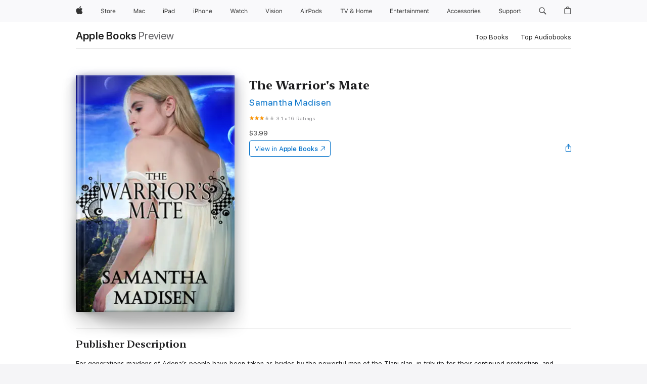

--- FILE ---
content_type: text/html
request_url: https://books.apple.com/us/book/the-warriors-mate/id1059019983
body_size: 45989
content:
<!DOCTYPE html><html  dir="ltr" lang="en-US"><head>
    <meta charset="utf-8">
    <meta http-equiv="X-UA-Compatible" content="IE=edge">
    <meta name="viewport" content="width=device-width, initial-scale=1, viewport-fit=cover">
    <meta name="applicable-device" content="pc,mobile">

    <script id="perfkit">window.initialPageRequestTime = +new Date();</script>
    <link rel="preconnect" href="https://amp-api.books.apple.com" crossorigin="">
<link rel="preconnect" href="https://is1-ssl.mzstatic.com" crossorigin="">
<link rel="preconnect" href="https://is2-ssl.mzstatic.com" crossorigin="">
<link rel="preconnect" href="https://is3-ssl.mzstatic.com" crossorigin="">
<link rel="preconnect" href="https://is4-ssl.mzstatic.com" crossorigin="">
<link rel="preconnect" href="https://is5-ssl.mzstatic.com" crossorigin="">
<link rel="preconnect" href="https://xp.apple.com" crossorigin="">
<link rel="preconnect" href="https://js-cdn.music.apple.com" crossorigin="">
<link rel="preconnect" href="https://www.apple.com" crossorigin="">
    
<meta name="web-experience-app/config/environment" content="%7B%22appVersion%22%3A1%2C%22modulePrefix%22%3A%22web-experience-app%22%2C%22environment%22%3A%22production%22%2C%22rootURL%22%3A%22%2F%22%2C%22locationType%22%3A%22history-hash-router-scroll%22%2C%22historySupportMiddleware%22%3Atrue%2C%22EmberENV%22%3A%7B%22FEATURES%22%3A%7B%7D%2C%22EXTEND_PROTOTYPES%22%3A%7B%22Date%22%3Afalse%7D%2C%22_APPLICATION_TEMPLATE_WRAPPER%22%3Afalse%2C%22_DEFAULT_ASYNC_OBSERVERS%22%3Atrue%2C%22_JQUERY_INTEGRATION%22%3Afalse%2C%22_TEMPLATE_ONLY_GLIMMER_COMPONENTS%22%3Atrue%7D%2C%22APP%22%3A%7B%22PROGRESS_BAR_DELAY%22%3A3000%2C%22CLOCK_INTERVAL%22%3A1000%2C%22LOADING_SPINNER_SPY%22%3Atrue%2C%22BREAKPOINTS%22%3A%7B%22large%22%3A%7B%22min%22%3A1069%2C%22content%22%3A980%7D%2C%22medium%22%3A%7B%22min%22%3A735%2C%22max%22%3A1068%2C%22content%22%3A692%7D%2C%22small%22%3A%7B%22min%22%3A320%2C%22max%22%3A734%2C%22content%22%3A280%7D%7D%2C%22buildVariant%22%3A%22books%22%2C%22name%22%3A%22web-experience-app%22%2C%22version%22%3A%222548.0.0%2B0b472053%22%7D%2C%22MEDIA_API%22%3A%7B%22token%22%3A%22eyJhbGciOiJFUzI1NiIsInR5cCI6IkpXVCIsImtpZCI6IkNOM1dVNkVKTzEifQ.eyJpc3MiOiJOVjBTRVdHRlNSIiwiaWF0IjoxNzY0NzIyNzU2LCJleHAiOjE3NzE5ODAzNTYsInJvb3RfaHR0cHNfb3JpZ2luIjpbImFwcGxlLmNvbSJdfQ.Y-cFl9j5HGWR1S_YFqK_Hy1qwk1hW9aBvWtIfb4iDzMDCQO9JcdexCvQGzSRxWYIEXS3JtD3vpWxYDj3puQYsA%22%7D%2C%22i18n%22%3A%7B%22defaultLocale%22%3A%22en-gb%22%2C%22useDevLoc%22%3Afalse%2C%22pathToLocales%22%3A%22dist%2Flocales%22%7D%2C%22MEDIA_ARTWORK%22%3A%7B%22BREAKPOINTS%22%3A%7B%22large%22%3A%7B%22min%22%3A1069%2C%22content%22%3A980%7D%2C%22medium%22%3A%7B%22min%22%3A735%2C%22max%22%3A1068%2C%22content%22%3A692%7D%2C%22small%22%3A%7B%22min%22%3A320%2C%22max%22%3A734%2C%22content%22%3A280%7D%7D%7D%2C%22API%22%3A%7B%22BookHost%22%3A%22https%3A%2F%2Famp-api.books.apple.com%22%2C%22obcMetadataBaseUrl%22%3A%22%2Fapi%2Fbooks-metadata%22%2C%22globalElementsPath%22%3A%22%2Fglobal-elements%22%7D%2C%22fastboot%22%3A%7B%22hostWhitelist%22%3A%5B%7B%7D%5D%7D%2C%22ember-short-number%22%3A%7B%22locales%22%3A%5B%22ar-dz%22%2C%22ar-bh%22%2C%22ar-eg%22%2C%22ar-iq%22%2C%22ar-jo%22%2C%22ar-kw%22%2C%22ar-lb%22%2C%22ar-ly%22%2C%22ar-ma%22%2C%22ar-om%22%2C%22ar-qa%22%2C%22ar-sa%22%2C%22ar-sd%22%2C%22ar-sy%22%2C%22ar-tn%22%2C%22ar-ae%22%2C%22ar-ye%22%2C%22he-il%22%2C%22iw-il%22%2C%22ca-es%22%2C%22cs-cz%22%2C%22da-dk%22%2C%22de-ch%22%2C%22de-de%22%2C%22el-gr%22%2C%22en-au%22%2C%22en-ca%22%2C%22en-gb%22%2C%22en-us%22%2C%22es-419%22%2C%22es-es%22%2C%22es-mx%22%2C%22es-xl%22%2C%22et-ee%22%2C%22fi-fi%22%2C%22fr-ca%22%2C%22fr-fr%22%2C%22hi-in%22%2C%22hr-hr%22%2C%22hu-hu%22%2C%22id-id%22%2C%22is-is%22%2C%22it-it%22%2C%22iw-il%22%2C%22ja-jp%22%2C%22ko-kr%22%2C%22lt-lt%22%2C%22lv-lv%22%2C%22ms-my%22%2C%22nl-nl%22%2C%22no-no%22%2C%22no-nb%22%2C%22nb-no%22%2C%22pl-pl%22%2C%22pt-br%22%2C%22pt-pt%22%2C%22ro-ro%22%2C%22ru-ru%22%2C%22sk-sk%22%2C%22sv-se%22%2C%22th-th%22%2C%22tr-tr%22%2C%22uk-ua%22%2C%22vi-vi%22%2C%22vi-vn%22%2C%22zh-cn%22%2C%22zh-hans%22%2C%22zh-hans-cn%22%2C%22zh-hant%22%2C%22zh-hant-hk%22%2C%22zh-hant-tw%22%2C%22zh-hk%22%2C%22zh-tw%22%2C%22ar%22%2C%22ca%22%2C%22cs%22%2C%22da%22%2C%22de%22%2C%22el%22%2C%22en%22%2C%22es%22%2C%22fi%22%2C%22fr%22%2C%22he%22%2C%22hi%22%2C%22hr%22%2C%22hu%22%2C%22id%22%2C%22is%22%2C%22it%22%2C%22ja%22%2C%22ko%22%2C%22lt%22%2C%22lv%22%2C%22ms%22%2C%22nb%22%2C%22nl%22%2C%22no%22%2C%22pl%22%2C%22pt%22%2C%22ro%22%2C%22ru%22%2C%22sk%22%2C%22sv%22%2C%22th%22%2C%22tr%22%2C%22uk%22%2C%22vi%22%2C%22zh%22%5D%7D%2C%22ember-cli-mirage%22%3A%7B%22enabled%22%3Afalse%2C%22usingProxy%22%3Afalse%2C%22useDefaultPassthroughs%22%3Atrue%7D%2C%22BREAKPOINTS%22%3A%7B%22large%22%3A%7B%22min%22%3A1069%2C%22content%22%3A980%7D%2C%22medium%22%3A%7B%22min%22%3A735%2C%22max%22%3A1068%2C%22content%22%3A692%7D%2C%22small%22%3A%7B%22min%22%3A320%2C%22max%22%3A734%2C%22content%22%3A280%7D%7D%2C%22METRICS%22%3A%7B%22variant%22%3A%22web%22%2C%22baseFields%22%3A%7B%22appName%22%3A%22web-experience-app%22%2C%22constraintProfiles%22%3A%5B%22AMPWeb%22%5D%7D%2C%22clickstream%22%3A%7B%22enabled%22%3Atrue%2C%22topic%22%3A%5B%22xp_amp_web_exp%22%5D%2C%22autoTrackClicks%22%3Atrue%7D%2C%22performance%22%3A%7B%22enabled%22%3Atrue%2C%22topic%22%3A%22xp_amp_bookstore_perf%22%7D%7D%2C%22MEDIA_SHELF%22%3A%7B%22GRID_CONFIG%22%3A%7B%22books-brick-row%22%3A%7B%22small%22%3A1%2C%22medium%22%3A2%2C%22large%22%3A3%7D%2C%22story%22%3A%7B%22small%22%3A1%2C%22medium%22%3A2%2C%22large%22%3A3%7D%2C%22small-brick%22%3A%7B%22small%22%3A1%2C%22medium%22%3A2%2C%22large%22%3A3%7D%2C%22editorial-lockup-large%22%3A%7B%22small%22%3A1%2C%22medium%22%3A2%2C%22large%22%3A2%7D%2C%22editorial-lockup-medium%22%3A%7B%22small%22%3A1%2C%22medium%22%3A2%2C%22large%22%3A3%7D%2C%22large-brick%22%3A%7B%22small%22%3A1%2C%22medium%22%3A1%2C%22large%22%3A2%7D%2C%22lockup-small%22%3A%7B%22small%22%3A1%2C%22medium%22%3A2%2C%22large%22%3A3%7D%2C%22lockup-large%22%3A%7B%22small%22%3A1%2C%22medium%22%3A3%2C%22large%22%3A4%7D%2C%22posters%22%3A%7B%22small%22%3A1%2C%22medium%22%3A1%2C%22large%22%3A2%7D%2C%22breakout-large%22%3A%7B%22small%22%3A1%2C%22medium%22%3A1%2C%22large%22%3A1%7D%7D%2C%22BREAKPOINTS%22%3A%7B%22large%22%3A%7B%22min%22%3A1069%2C%22content%22%3A980%7D%2C%22medium%22%3A%7B%22min%22%3A735%2C%22max%22%3A1068%2C%22content%22%3A692%7D%2C%22small%22%3A%7B%22min%22%3A320%2C%22max%22%3A734%2C%22content%22%3A280%7D%7D%7D%2C%22SASSKIT_GENERATOR%22%3A%7B%22VIEWPORT_CONFIG%22%3A%7B%22BREAKPOINTS%22%3A%7B%22large%22%3A%7B%22min%22%3A1069%2C%22content%22%3A980%7D%2C%22medium%22%3A%7B%22min%22%3A735%2C%22max%22%3A1068%2C%22content%22%3A692%7D%2C%22small%22%3A%7B%22min%22%3A320%2C%22max%22%3A734%2C%22content%22%3A280%7D%7D%7D%7D%2C%22features%22%3A%7B%22BUILD_VARIANT_APPS%22%3Afalse%2C%22BUILD_VARIANT_BOOKS%22%3Atrue%2C%22BUILD_VARIANT_FITNESS%22%3Afalse%2C%22BUILD_VARIANT_PODCASTS%22%3Afalse%2C%22BUILD_VARIANT_ITUNES%22%3Afalse%2C%22TV%22%3Afalse%2C%22PODCASTS%22%3Afalse%2C%22BOOKS%22%3Atrue%2C%22APPS%22%3Afalse%2C%22ARTISTS%22%3Afalse%2C%22DEEPLINK_ROUTE%22%3Afalse%2C%22EMBER_DATA%22%3Afalse%2C%22CHARTS%22%3Atrue%2C%22FITNESS%22%3Afalse%2C%22SHARE_UI%22%3Atrue%2C%22SEPARATE_RTL_STYLESHEET%22%3Atrue%7D%2C%22%40amp%2Fember-ui-global-elements%22%3A%7B%22useFooterWithoutRefundLink%22%3Atrue%7D%2C%22ember-cli-content-security-policy%22%3A%7B%22policy%22%3A%22upgrade-insecure-requests%20%3B%20default-src%20'none'%3B%20img-src%20'self'%20https%3A%2F%2F*.apple.com%20https%3A%2F%2F*.mzstatic.com%20data%3A%3B%20style-src%20'self'%20https%3A%2F%2F*.apple.com%20'unsafe-inline'%3B%20font-src%20'self'%20https%3A%2F%2F*.apple.com%3B%20media-src%20'self'%20https%3A%2F%2F*.apple.com%20blob%3A%3B%20connect-src%20'self'%20https%3A%2F%2F*.apple.com%20https%3A%2F%2F*.mzstatic.com%3B%20script-src%20'self'%20https%3A%2F%2F*.apple.com%20'unsafe-eval'%20'sha256-4ywTGAe4rEpoHt8XkjbkdOWklMJ%2F1Py%2Fx6b3%2FaGbtSQ%3D'%3B%20frame-src%20'self'%20https%3A%2F%2F*.apple.com%20itmss%3A%20itms-appss%3A%20itms-bookss%3A%20itms-itunesus%3A%20itms-messagess%3A%20itms-podcasts%3A%20itms-watchs%3A%20macappstores%3A%20musics%3A%20apple-musics%3A%20podcasts%3A%20videos%3A%3B%22%2C%22reportOnly%22%3Afalse%7D%2C%22exportApplicationGlobal%22%3Afalse%7D">
<!-- EMBER_CLI_FASTBOOT_TITLE --><link rel="stylesheet preload" name="fonts" href="//www.apple.com/wss/fonts?families=SF+Pro,v2|SF+Pro+Icons,v1|SF+Pro+Rounded,v1|New+York+Small,v1|New+York+Medium,v1" as="style"><link rel="stylesheet" type="text/css" href="https://www.apple.com/api-www/global-elements/global-header/v1/assets/globalheader.css" data-global-elements-nav-styles>
<link rel="stylesheet" type="text/css" href="/global-elements/2426.0.0/en_US/ac-global-footer.89780a9d2eedff61551113850a3547ef.css" data-global-elements-footer-styles>
<meta name="ac-gn-search-suggestions-enabled" content="false"/>
<meta name="globalnav-search-suggestions-enabled" content="false"/>
    <title>
      ‎The Warrior's Mate by Samantha Madisen on Apple Books
    </title>
      <meta name="keywords" content="download, The Warrior's Mate, books on iphone, ipad, Mac, Apple Books">

      <meta name="description" content="For generations maidens of Adena’s people have been taken as brides by the powerful men of the Tlani clan, in tribute for their continued protection, and when she comes of age Adena is given to the mighty warrior Lor Quinn. Stripped bare and displayed before the assembly, her suitability as a mate i…">

<!---->
      <link rel="canonical" href="https://books.apple.com/us/book/the-warriors-mate/id1059019983">

      <link rel="icon" sizes="48x48" href="https://books.apple.com/assets/images/favicon/favicon-books-48-a8eb8171a8d912ed29d99e7a134953d3.png" type="image/png">

      <meta name="robots" content="noindex">

<!---->
      <meta name="apple:content_id" content="1059019983">

<!---->
      <script name="schema:book" type="application/ld+json">
        {"@context":"http://schema.org","@type":"Book","additionalType":"Product","author":"Samantha Madisen","bookFormat":"EBook","datePublished":"2015-11-13T00:00:00.000Z","description":"For generations maidens of Adena’s people have been taken as brides by the powerful men of the Tlani clan, in tribute for their continued protection, and when she comes of age Adena is given to the mighty warrior Lor Quinn. Stripped bare and displayed before the assembly, her suitability as a mate i…","genre":["Erotica","Books","Fiction &amp; Literature"],"image":"https://is1-ssl.mzstatic.com/image/thumb/Publication71/v4/ce/14/27/ce1427d9-5d40-f433-00ca-ca3d18dda50b/mzm.mxaiiies.jpg/1200x630wz.png","inLanguage":"en-US","name":"The Warrior's Mate","numberOfPages":135,"publisher":"Stormy Night Publications","thumbnailUrl":["https://is1-ssl.mzstatic.com/image/thumb/Publication71/v4/ce/14/27/ce1427d9-5d40-f433-00ca-ca3d18dda50b/mzm.mxaiiies.jpg/1200x675wz.jpg","https://is1-ssl.mzstatic.com/image/thumb/Publication71/v4/ce/14/27/ce1427d9-5d40-f433-00ca-ca3d18dda50b/mzm.mxaiiies.jpg/1200x900wz.jpg","https://is1-ssl.mzstatic.com/image/thumb/Publication71/v4/ce/14/27/ce1427d9-5d40-f433-00ca-ca3d18dda50b/mzm.mxaiiies.jpg/1200x1200wz.jpg"],"offers":{"@type":"Offer","price":3.99,"priceCurrency":"USD","hasMerchantReturnPolicy":{"@type":"MerchantReturnPolicy","returnPolicyCategory":"https://schema.org/MerchantReturnNotPermitted","merchantReturnDays":0}},"aggregateRating":{"@type":"AggregateRating","ratingValue":3.1,"reviewCount":16}}
      </script>

        <meta property="al:ios:app_store_id" content="364709193">
        <meta property="al:ios:app_name" content="Apple Books">

        <meta property="og:title" content="‎The Warrior's Mate">
        <meta property="og:description" content="‎Fiction &amp; Literature · 2015">
        <meta property="og:site_name" content="Apple Books">
        <meta property="og:url" content="https://books.apple.com/us/book/the-warriors-mate/id1059019983">
        <meta property="og:image" content="https://is1-ssl.mzstatic.com/image/thumb/Publication71/v4/ce/14/27/ce1427d9-5d40-f433-00ca-ca3d18dda50b/mzm.mxaiiies.jpg/1200x630wz.png">
        <meta property="og:image:alt" content="The Warrior's Mate by Samantha Madisen on Apple Books">
        <meta property="og:image:type" content="image/png">
        <meta property="og:image:width" content="1200">
        <meta property="og:image:height" content="630">
        <meta property="og:image:secure_url" content="https://is1-ssl.mzstatic.com/image/thumb/Publication71/v4/ce/14/27/ce1427d9-5d40-f433-00ca-ca3d18dda50b/mzm.mxaiiies.jpg/1200x630wz.png">
        <meta property="og:type" content="book">
        <meta property="og:locale" content="en_US">

        <meta name="twitter:title" content="‎The Warrior's Mate">
        <meta name="twitter:description" content="‎Fiction &amp; Literature · 2015">
        <meta name="twitter:site" content="@AppleBooks">
        <meta name="twitter:card" content="summary_large_image">
        <meta name="twitter:image" content="https://is1-ssl.mzstatic.com/image/thumb/Publication71/v4/ce/14/27/ce1427d9-5d40-f433-00ca-ca3d18dda50b/mzm.mxaiiies.jpg/1200x600wz.png">
        <meta name="twitter:image:alt" content="The Warrior's Mate by Samantha Madisen on Apple Books">

<!---->
    <meta name="version" content="2548.0.0">
    <!-- @@HEAD@@ -->
    <script src="https://js-cdn.music.apple.com/musickit/v2/amp/musickit.js?t=1764722790239"></script>

    <link integrity="" rel="stylesheet" href="/assets/web-experience-app-real-f1ca40148188f63f7dd2cd7d4d6d7e05.css" data-rtl="/assets/web-experience-rtl-app-dc89d135bf4a79beed79bacafc906bdf.css">

    
  </head>
  <body class="no-js no-touch globalnav-scrim">
    <script type="x/boundary" id="fastboot-body-start"></script><div id="globalheader"><aside id="globalmessage-segment" lang="en-US" dir="ltr" class="globalmessage-segment"><ul data-strings="{&quot;view&quot;:&quot;{%STOREFRONT%} Store Home&quot;,&quot;segments&quot;:{&quot;smb&quot;:&quot;Business Store Home&quot;,&quot;eduInd&quot;:&quot;Education Store Home&quot;,&quot;other&quot;:&quot;Store Home&quot;},&quot;exit&quot;:&quot;Exit&quot;}" class="globalmessage-segment-content"></ul></aside><nav id="globalnav" lang="en-US" dir="ltr" aria-label="Global" data-analytics-element-engagement-start="globalnav:onFlyoutOpen" data-analytics-element-engagement-end="globalnav:onFlyoutClose" data-store-api="https://www.apple.com/[storefront]/shop/bag/status" data-analytics-activitymap-region-id="global nav" data-analytics-region="global nav" class="globalnav no-js   "><div class="globalnav-content"><div class="globalnav-item globalnav-menuback"><button aria-label="Main menu" class="globalnav-menuback-button"><span class="globalnav-chevron-icon"><svg height="48" viewbox="0 0 9 48" width="9" xmlns="http://www.w3.org/2000/svg"><path d="m1.5618 24.0621 6.5581-6.4238c.2368-.2319.2407-.6118.0088-.8486-.2324-.2373-.6123-.2407-.8486-.0088l-7 6.8569c-.1157.1138-.1807.2695-.1802.4316.001.1621.0674.3174.1846.4297l7 6.7241c.1162.1118.2661.1675.4155.1675.1577 0 .3149-.062.4326-.1846.2295-.2388.2222-.6187-.0171-.8481z"/></svg></span></button></div><ul id="globalnav-list" class="globalnav-list"><li data-analytics-element-engagement="globalnav hover - apple" class="
				globalnav-item
				globalnav-item-apple
				
				
			"><a href="https://www.apple.com/" data-globalnav-item-name="apple" data-analytics-title="apple home" aria-label="Apple" class="globalnav-link globalnav-link-apple"><span class="globalnav-image-regular globalnav-link-image"><svg height="44" viewbox="0 0 14 44" width="14" xmlns="http://www.w3.org/2000/svg"><path d="m13.0729 17.6825a3.61 3.61 0 0 0 -1.7248 3.0365 3.5132 3.5132 0 0 0 2.1379 3.2223 8.394 8.394 0 0 1 -1.0948 2.2618c-.6816.9812-1.3943 1.9623-2.4787 1.9623s-1.3633-.63-2.613-.63c-1.2187 0-1.6525.6507-2.644.6507s-1.6834-.9089-2.4787-2.0243a9.7842 9.7842 0 0 1 -1.6628-5.2776c0-3.0984 2.014-4.7405 3.9969-4.7405 1.0535 0 1.9314.6919 2.5924.6919.63 0 1.6112-.7333 2.8092-.7333a3.7579 3.7579 0 0 1 3.1604 1.5802zm-3.7284-2.8918a3.5615 3.5615 0 0 0 .8469-2.22 1.5353 1.5353 0 0 0 -.031-.32 3.5686 3.5686 0 0 0 -2.3445 1.2084 3.4629 3.4629 0 0 0 -.8779 2.1585 1.419 1.419 0 0 0 .031.2892 1.19 1.19 0 0 0 .2169.0207 3.0935 3.0935 0 0 0 2.1586-1.1368z"/></svg></span><span class="globalnav-image-compact globalnav-link-image"><svg height="48" viewbox="0 0 17 48" width="17" xmlns="http://www.w3.org/2000/svg"><path d="m15.5752 19.0792a4.2055 4.2055 0 0 0 -2.01 3.5376 4.0931 4.0931 0 0 0 2.4908 3.7542 9.7779 9.7779 0 0 1 -1.2755 2.6351c-.7941 1.1431-1.6244 2.2862-2.8878 2.2862s-1.5883-.734-3.0443-.734c-1.42 0-1.9252.7581-3.08.7581s-1.9611-1.0589-2.8876-2.3584a11.3987 11.3987 0 0 1 -1.9373-6.1487c0-3.61 2.3464-5.523 4.6566-5.523 1.2274 0 2.25.8062 3.02.8062.734 0 1.8771-.8543 3.2729-.8543a4.3778 4.3778 0 0 1 3.6822 1.841zm-6.8586-2.0456a1.3865 1.3865 0 0 1 -.2527-.024 1.6557 1.6557 0 0 1 -.0361-.337 4.0341 4.0341 0 0 1 1.0228-2.5148 4.1571 4.1571 0 0 1 2.7314-1.4078 1.7815 1.7815 0 0 1 .0361.373 4.1487 4.1487 0 0 1 -.9867 2.587 3.6039 3.6039 0 0 1 -2.5148 1.3236z"/></svg></span><span class="globalnav-link-text">Apple</span></a></li><li data-topnav-flyout-item="menu" data-topnav-flyout-label="Menu" role="none" class="globalnav-item globalnav-menu"><div data-topnav-flyout="menu" class="globalnav-flyout"><div class="globalnav-menu-list"><div data-analytics-element-engagement="globalnav hover - store" class="
				globalnav-item
				globalnav-item-store
				globalnav-item-menu
				
			"><ul role="none" class="globalnav-submenu-trigger-group"><li class="globalnav-submenu-trigger-item"><a href="https://www.apple.com/us/shop/goto/store" data-globalnav-item-name="store" data-topnav-flyout-trigger-compact data-analytics-title="store" data-analytics-element-engagement="hover - store" aria-label="Store" class="globalnav-link globalnav-submenu-trigger-link globalnav-link-store"><span class="globalnav-link-text-container"><span class="globalnav-image-regular globalnav-link-image"><svg height="44" viewbox="0 0 30 44" width="30" xmlns="http://www.w3.org/2000/svg"><path d="m26.5679 20.4629c1.002 0 1.67.738 1.693 1.857h-3.48c.076-1.119.779-1.857 1.787-1.857zm2.754 2.672v-.387c0-1.963-1.037-3.176-2.742-3.176-1.735 0-2.848 1.289-2.848 3.276 0 1.998 1.096 3.263 2.848 3.263 1.383 0 2.367-.668 2.66-1.746h-1.008c-.264.557-.814.856-1.629.856-1.072 0-1.769-.791-1.822-2.039v-.047zm-9.547-3.451h.96v.937h.094c.188-.615.914-1.049 1.752-1.049.164 0 .375.012.504.03v1.007c-.082-.023-.445-.058-.644-.058-.961 0-1.659 1.098-1.659 1.535v3.914h-1.007zm-4.27 5.519c-1.195 0-1.869-.867-1.869-2.361 0-1.5.674-2.361 1.869-2.361 1.196 0 1.87.861 1.87 2.361 0 1.494-.674 2.361-1.87 2.361zm0-5.631c-1.798 0-2.912 1.237-2.912 3.27 0 2.027 1.114 3.269 2.912 3.269 1.799 0 2.913-1.242 2.913-3.269 0-2.033-1.114-3.27-2.913-3.27zm-5.478-1.475v1.635h1.407v.843h-1.407v3.575c0 .744.282 1.06.938 1.06.182 0 .281-.006.469-.023v.849c-.199.035-.393.059-.592.059-1.301 0-1.822-.481-1.822-1.688v-3.832h-1.02v-.843h1.02v-1.635zm-8.103 5.694c.129.885.973 1.447 2.174 1.447 1.137 0 1.975-.615 1.975-1.453 0-.72-.527-1.177-1.693-1.47l-1.084-.282c-1.53-.386-2.192-1.078-2.192-2.279 0-1.436 1.201-2.408 2.988-2.408 1.635 0 2.854.972 2.942 2.338h-1.061c-.146-.867-.861-1.383-1.916-1.383-1.125 0-1.869.562-1.869 1.418 0 .662.463 1.043 1.629 1.342l.885.234c1.752.439 2.455 1.119 2.455 2.361 0 1.553-1.225 2.543-3.158 2.543-1.793 0-3.03-.949-3.141-2.408z"/></svg></span><span class="globalnav-link-text">Store</span></span></a></li></ul></div><div data-analytics-element-engagement="globalnav hover - mac" class="
				globalnav-item
				globalnav-item-mac
				globalnav-item-menu
				
			"><ul role="none" class="globalnav-submenu-trigger-group"><li class="globalnav-submenu-trigger-item"><a href="https://www.apple.com/mac/" data-globalnav-item-name="mac" data-topnav-flyout-trigger-compact data-analytics-title="mac" data-analytics-element-engagement="hover - mac" aria-label="Mac" class="globalnav-link globalnav-submenu-trigger-link globalnav-link-mac"><span class="globalnav-link-text-container"><span class="globalnav-image-regular globalnav-link-image"><svg height="44" viewbox="0 0 23 44" width="23" xmlns="http://www.w3.org/2000/svg"><path d="m8.1558 25.9987v-6.457h-.0703l-2.666 6.457h-.8907l-2.666-6.457h-.0703v6.457h-.9844v-8.4551h1.2246l2.8945 7.0547h.0938l2.8945-7.0547h1.2246v8.4551zm2.5166-1.7696c0-1.1309.832-1.7812 2.3027-1.8691l1.8223-.1113v-.5742c0-.7793-.4863-1.207-1.4297-1.207-.7559 0-1.2832.2871-1.4238.7852h-1.0195c.1348-1.0137 1.1309-1.6816 2.4785-1.6816 1.541 0 2.4023.791 2.4023 2.1035v4.3242h-.9609v-.9318h-.0938c-.4102.6738-1.1016 1.043-1.9453 1.043-1.2246 0-2.1328-.7266-2.1328-1.8809zm4.125-.5859v-.5801l-1.6992.1113c-.9609.0645-1.3828.3984-1.3828 1.0312 0 .6445.5449 1.0195 1.2773 1.0195 1.0371.0001 1.8047-.6796 1.8047-1.5819zm6.958-2.0273c-.1641-.627-.7207-1.1367-1.6289-1.1367-1.1367 0-1.8516.9082-1.8516 2.3379 0 1.459.7266 2.3848 1.8516 2.3848.8496 0 1.4414-.3926 1.6289-1.1074h1.0195c-.1816 1.1602-1.125 2.0156-2.6426 2.0156-1.7695 0-2.9004-1.2832-2.9004-3.293 0-1.9688 1.125-3.2461 2.8945-3.2461 1.5352 0 2.4727.9199 2.6484 2.0449z"/></svg></span><span class="globalnav-link-text">Mac</span></span></a></li></ul></div><div data-analytics-element-engagement="globalnav hover - ipad" class="
				globalnav-item
				globalnav-item-ipad
				globalnav-item-menu
				
			"><ul role="none" class="globalnav-submenu-trigger-group"><li class="globalnav-submenu-trigger-item"><a href="https://www.apple.com/ipad/" data-globalnav-item-name="ipad" data-topnav-flyout-trigger-compact data-analytics-title="ipad" data-analytics-element-engagement="hover - ipad" aria-label="iPad" class="globalnav-link globalnav-submenu-trigger-link globalnav-link-ipad"><span class="globalnav-link-text-container"><span class="globalnav-image-regular globalnav-link-image"><svg height="44" viewbox="0 0 24 44" width="24" xmlns="http://www.w3.org/2000/svg"><path d="m14.9575 23.7002c0 .902-.768 1.582-1.805 1.582-.732 0-1.277-.375-1.277-1.02 0-.632.422-.966 1.383-1.031l1.699-.111zm-1.395-4.072c-1.347 0-2.343.668-2.478 1.681h1.019c.141-.498.668-.785 1.424-.785.944 0 1.43.428 1.43 1.207v.574l-1.822.112c-1.471.088-2.303.738-2.303 1.869 0 1.154.908 1.881 2.133 1.881.844 0 1.535-.369 1.945-1.043h.094v.931h.961v-4.324c0-1.312-.862-2.103-2.403-2.103zm6.769 5.575c-1.155 0-1.846-.885-1.846-2.361 0-1.471.697-2.362 1.846-2.362 1.142 0 1.857.914 1.857 2.362 0 1.459-.709 2.361-1.857 2.361zm1.834-8.027v3.503h-.088c-.358-.691-1.102-1.107-1.981-1.107-1.605 0-2.654 1.289-2.654 3.27 0 1.986 1.037 3.269 2.654 3.269.873 0 1.623-.416 2.022-1.119h.093v1.008h.961v-8.824zm-15.394 4.869h-1.863v-3.563h1.863c1.225 0 1.899.639 1.899 1.799 0 1.119-.697 1.764-1.899 1.764zm.276-4.5h-3.194v8.455h1.055v-3.018h2.127c1.588 0 2.719-1.119 2.719-2.701 0-1.611-1.108-2.736-2.707-2.736zm-6.064 8.454h1.008v-6.316h-1.008zm-.199-8.237c0-.387.316-.704.703-.704s.703.317.703.704c0 .386-.316.703-.703.703s-.703-.317-.703-.703z"/></svg></span><span class="globalnav-link-text">iPad</span></span></a></li></ul></div><div data-analytics-element-engagement="globalnav hover - iphone" class="
				globalnav-item
				globalnav-item-iphone
				globalnav-item-menu
				
			"><ul role="none" class="globalnav-submenu-trigger-group"><li class="globalnav-submenu-trigger-item"><a href="https://www.apple.com/iphone/" data-globalnav-item-name="iphone" data-topnav-flyout-trigger-compact data-analytics-title="iphone" data-analytics-element-engagement="hover - iphone" aria-label="iPhone" class="globalnav-link globalnav-submenu-trigger-link globalnav-link-iphone"><span class="globalnav-link-text-container"><span class="globalnav-image-regular globalnav-link-image"><svg height="44" viewbox="0 0 38 44" width="38" xmlns="http://www.w3.org/2000/svg"><path d="m32.7129 22.3203h3.48c-.023-1.119-.691-1.857-1.693-1.857-1.008 0-1.711.738-1.787 1.857zm4.459 2.045c-.293 1.078-1.277 1.746-2.66 1.746-1.752 0-2.848-1.266-2.848-3.264 0-1.986 1.113-3.275 2.848-3.275 1.705 0 2.742 1.213 2.742 3.176v.386h-4.541v.047c.053 1.248.75 2.039 1.822 2.039.815 0 1.366-.298 1.629-.855zm-12.282-4.682h.961v.996h.094c.316-.697.932-1.107 1.898-1.107 1.418 0 2.209.838 2.209 2.338v4.09h-1.007v-3.844c0-1.137-.481-1.676-1.489-1.676s-1.658.674-1.658 1.781v3.739h-1.008zm-2.499 3.158c0-1.5-.674-2.361-1.869-2.361-1.196 0-1.87.861-1.87 2.361 0 1.495.674 2.362 1.87 2.362 1.195 0 1.869-.867 1.869-2.362zm-4.782 0c0-2.033 1.114-3.269 2.913-3.269 1.798 0 2.912 1.236 2.912 3.269 0 2.028-1.114 3.27-2.912 3.27-1.799 0-2.913-1.242-2.913-3.27zm-6.636-5.666h1.008v3.504h.093c.317-.697.979-1.107 1.946-1.107 1.336 0 2.179.855 2.179 2.338v4.09h-1.007v-3.844c0-1.119-.504-1.676-1.459-1.676-1.131 0-1.752.715-1.752 1.781v3.739h-1.008zm-6.015 4.87h1.863c1.202 0 1.899-.645 1.899-1.764 0-1.16-.674-1.799-1.899-1.799h-1.863zm2.139-4.5c1.599 0 2.707 1.125 2.707 2.736 0 1.582-1.131 2.701-2.719 2.701h-2.127v3.018h-1.055v-8.455zm-6.114 8.454h1.008v-6.316h-1.008zm-.2-8.238c0-.386.317-.703.703-.703.387 0 .704.317.704.703 0 .387-.317.704-.704.704-.386 0-.703-.317-.703-.704z"/></svg></span><span class="globalnav-link-text">iPhone</span></span></a></li></ul></div><div data-analytics-element-engagement="globalnav hover - watch" class="
				globalnav-item
				globalnav-item-watch
				globalnav-item-menu
				
			"><ul role="none" class="globalnav-submenu-trigger-group"><li class="globalnav-submenu-trigger-item"><a href="https://www.apple.com/watch/" data-globalnav-item-name="watch" data-topnav-flyout-trigger-compact data-analytics-title="watch" data-analytics-element-engagement="hover - watch" aria-label="Watch" class="globalnav-link globalnav-submenu-trigger-link globalnav-link-watch"><span class="globalnav-link-text-container"><span class="globalnav-image-regular globalnav-link-image"><svg height="44" viewbox="0 0 35 44" width="35" xmlns="http://www.w3.org/2000/svg"><path d="m28.9819 17.1758h1.008v3.504h.094c.316-.697.978-1.108 1.945-1.108 1.336 0 2.18.856 2.18 2.338v4.09h-1.008v-3.844c0-1.119-.504-1.675-1.459-1.675-1.131 0-1.752.715-1.752 1.781v3.738h-1.008zm-2.42 4.441c-.164-.627-.721-1.136-1.629-1.136-1.137 0-1.852.908-1.852 2.338 0 1.459.727 2.384 1.852 2.384.849 0 1.441-.392 1.629-1.107h1.019c-.182 1.16-1.125 2.016-2.642 2.016-1.77 0-2.901-1.284-2.901-3.293 0-1.969 1.125-3.247 2.895-3.247 1.535 0 2.472.92 2.648 2.045zm-6.533-3.568v1.635h1.407v.844h-1.407v3.574c0 .744.282 1.06.938 1.06.182 0 .281-.006.469-.023v.85c-.2.035-.393.058-.592.058-1.301 0-1.822-.48-1.822-1.687v-3.832h-1.02v-.844h1.02v-1.635zm-4.2 5.596v-.58l-1.699.111c-.961.064-1.383.398-1.383 1.031 0 .645.545 1.02 1.277 1.02 1.038 0 1.805-.68 1.805-1.582zm-4.125.586c0-1.131.832-1.782 2.303-1.869l1.822-.112v-.574c0-.779-.486-1.207-1.43-1.207-.755 0-1.283.287-1.423.785h-1.02c.135-1.014 1.131-1.682 2.479-1.682 1.541 0 2.402.792 2.402 2.104v4.324h-.961v-.931h-.094c-.41.673-1.101 1.043-1.945 1.043-1.225 0-2.133-.727-2.133-1.881zm-7.684 1.769h-.996l-2.303-8.455h1.101l1.682 6.873h.07l1.893-6.873h1.066l1.893 6.873h.07l1.682-6.873h1.101l-2.302 8.455h-.996l-1.946-6.674h-.07z"/></svg></span><span class="globalnav-link-text">Watch</span></span></a></li></ul></div><div data-analytics-element-engagement="globalnav hover - vision" class="
				globalnav-item
				globalnav-item-vision
				globalnav-item-menu
				
			"><ul role="none" class="globalnav-submenu-trigger-group"><li class="globalnav-submenu-trigger-item"><a href="https://www.apple.com/apple-vision-pro/" data-globalnav-item-name="vision" data-topnav-flyout-trigger-compact data-analytics-title="vision" data-analytics-element-engagement="hover - vision" aria-label="Vision" class="globalnav-link globalnav-submenu-trigger-link globalnav-link-vision"><span class="globalnav-link-text-container"><span class="globalnav-image-regular globalnav-link-image"><svg xmlns="http://www.w3.org/2000/svg" width="34" height="44" viewbox="0 0 34 44"><g id="en-US_globalnav_links_vision_image_large"><rect id="box_" width="34" height="44" fill="none"/><path id="art_" d="m.4043,17.5449h1.1074l2.4844,7.0898h.0938l2.4844-7.0898h1.1074l-3.1172,8.4551h-1.043L.4043,17.5449Zm8.3467.2168c0-.3867.3164-.7031.7031-.7031s.7031.3164.7031.7031-.3164.7031-.7031.7031-.7031-.3164-.7031-.7031Zm.1875,1.9219h1.0195v6.3164h-1.0195v-6.3164Zm2.499,4.7051h1.043c.1699.5273.6738.873,1.4824.873.8496,0,1.4531-.4043,1.4531-.9785v-.0117c0-.4277-.3223-.7266-1.1016-.9141l-.9785-.2344c-1.1836-.2812-1.7168-.7969-1.7168-1.7051v-.0059c0-1.0488,1.0078-1.8398,2.3496-1.8398,1.3242,0,2.2441.6621,2.3848,1.6934h-1.002c-.1348-.498-.627-.8438-1.3887-.8438-.75,0-1.3008.3867-1.3008.9434v.0117c0,.4277.3164.6973,1.0605.8789l.9727.2344c1.1895.2871,1.7637.8027,1.7637,1.7051v.0117c0,1.125-1.0957,1.9043-2.5312,1.9043-1.4062,0-2.373-.6797-2.4902-1.7227Zm6.3203-6.627c0-.3867.3164-.7031.7031-.7031s.7031.3164.7031.7031-.3164.7031-.7031.7031-.7031-.3164-.7031-.7031Zm.1875,1.9219h1.0195v6.3164h-1.0195v-6.3164Zm2.5049,3.1641v-.0117c0-2.0273,1.1133-3.2637,2.9121-3.2637s2.9121,1.2363,2.9121,3.2637v.0117c0,2.0215-1.1133,3.2637-2.9121,3.2637s-2.9121-1.2422-2.9121-3.2637Zm4.7812,0v-.0117c0-1.4941-.6738-2.3613-1.8691-2.3613s-1.8691.8672-1.8691,2.3613v.0117c0,1.4883.6738,2.3613,1.8691,2.3613s1.8691-.873,1.8691-2.3613Zm2.5049-3.1641h1.0195v.9492h.0938c.3164-.668.9082-1.0605,1.8398-1.0605,1.418,0,2.209.8379,2.209,2.3379v4.0898h-1.0195v-3.8438c0-1.1367-.4688-1.6816-1.4766-1.6816s-1.6465.6797-1.6465,1.7871v3.7383h-1.0195v-6.3164Z"/></g></svg></span><span class="globalnav-link-text">Vision</span></span></a></li></ul></div><div data-analytics-element-engagement="globalnav hover - airpods" class="
				globalnav-item
				globalnav-item-airpods
				globalnav-item-menu
				
			"><ul role="none" class="globalnav-submenu-trigger-group"><li class="globalnav-submenu-trigger-item"><a href="https://www.apple.com/airpods/" data-globalnav-item-name="airpods" data-topnav-flyout-trigger-compact data-analytics-title="airpods" data-analytics-element-engagement="hover - airpods" aria-label="AirPods" class="globalnav-link globalnav-submenu-trigger-link globalnav-link-airpods"><span class="globalnav-link-text-container"><span class="globalnav-image-regular globalnav-link-image"><svg height="44" viewbox="0 0 43 44" width="43" xmlns="http://www.w3.org/2000/svg"><path d="m11.7153 19.6836h.961v.937h.094c.187-.615.914-1.048 1.752-1.048.164 0 .375.011.504.029v1.008c-.082-.024-.446-.059-.645-.059-.961 0-1.658.645-1.658 1.535v3.914h-1.008zm28.135-.111c1.324 0 2.244.656 2.379 1.693h-.996c-.135-.504-.627-.838-1.389-.838-.75 0-1.336.381-1.336.943 0 .434.352.704 1.096.885l.973.235c1.189.287 1.763.802 1.763 1.711 0 1.13-1.095 1.91-2.531 1.91-1.406 0-2.373-.674-2.484-1.723h1.037c.17.533.674.873 1.482.873.85 0 1.459-.404 1.459-.984 0-.434-.328-.727-1.002-.891l-1.084-.264c-1.183-.287-1.722-.796-1.722-1.71 0-1.049 1.013-1.84 2.355-1.84zm-6.665 5.631c-1.155 0-1.846-.885-1.846-2.362 0-1.471.697-2.361 1.846-2.361 1.142 0 1.857.914 1.857 2.361 0 1.459-.709 2.362-1.857 2.362zm1.834-8.028v3.504h-.088c-.358-.691-1.102-1.107-1.981-1.107-1.605 0-2.654 1.289-2.654 3.269 0 1.987 1.037 3.27 2.654 3.27.873 0 1.623-.416 2.022-1.119h.094v1.007h.961v-8.824zm-9.001 8.028c-1.195 0-1.869-.868-1.869-2.362 0-1.5.674-2.361 1.869-2.361 1.196 0 1.869.861 1.869 2.361 0 1.494-.673 2.362-1.869 2.362zm0-5.631c-1.799 0-2.912 1.236-2.912 3.269 0 2.028 1.113 3.27 2.912 3.27s2.912-1.242 2.912-3.27c0-2.033-1.113-3.269-2.912-3.269zm-17.071 6.427h1.008v-6.316h-1.008zm-.199-8.238c0-.387.317-.703.703-.703.387 0 .703.316.703.703s-.316.703-.703.703c-.386 0-.703-.316-.703-.703zm-6.137 4.922 1.324-3.773h.093l1.325 3.773zm1.892-5.139h-1.043l-3.117 8.455h1.107l.85-2.42h3.363l.85 2.42h1.107zm14.868 4.5h-1.864v-3.562h1.864c1.224 0 1.898.639 1.898 1.799 0 1.119-.697 1.763-1.898 1.763zm.275-4.5h-3.193v8.455h1.054v-3.017h2.127c1.588 0 2.719-1.119 2.719-2.701 0-1.612-1.107-2.737-2.707-2.737z"/></svg></span><span class="globalnav-link-text">AirPods</span></span></a></li></ul></div><div data-analytics-element-engagement="globalnav hover - tv-home" class="
				globalnav-item
				globalnav-item-tv-home
				globalnav-item-menu
				
			"><ul role="none" class="globalnav-submenu-trigger-group"><li class="globalnav-submenu-trigger-item"><a href="https://www.apple.com/tv-home/" data-globalnav-item-name="tv-home" data-topnav-flyout-trigger-compact data-analytics-title="tv &amp; home" data-analytics-element-engagement="hover - tv &amp; home" aria-label="TV and Home" class="globalnav-link globalnav-submenu-trigger-link globalnav-link-tv-home"><span class="globalnav-link-text-container"><span class="globalnav-image-regular globalnav-link-image"><svg height="44" viewbox="0 0 65 44" width="65" xmlns="http://www.w3.org/2000/svg"><path d="m4.3755 26v-7.5059h-2.7246v-.9492h6.5039v.9492h-2.7246v7.5059zm7.7314 0-3.1172-8.4551h1.1074l2.4844 7.0898h.0938l2.4844-7.0898h1.1074l-3.1172 8.4551zm13.981-.8438c-.7207.6328-1.7109 1.002-2.7363 1.002-1.6816 0-2.8594-.9961-2.8594-2.4141 0-1.002.5449-1.7637 1.6758-2.3613.0762-.0352.2344-.1172.3281-.1641-.7793-.8203-1.0605-1.3652-1.0605-1.9805 0-1.084.9199-1.8926 2.1562-1.8926 1.248 0 2.1562.7969 2.1562 1.9043 0 .8672-.5215 1.5-1.8281 2.1855l2.1152 2.2734c.2637-.5273.3984-1.2188.3984-2.2734v-.1465h.9844v.1523c0 1.3125-.2344 2.2676-.6973 2.9824l1.4708 1.5764h-1.3242zm-4.541-1.4824c0 .9492.7676 1.5938 1.8984 1.5938.7676 0 1.5586-.3047 2.0215-.791l-2.3906-2.6133c-.0645.0234-.2168.0996-.2988.1406-.8145.4219-1.2305 1.0078-1.2305 1.6699zm3.2109-4.3886c0-.6562-.4746-1.1016-1.1602-1.1016-.6738 0-1.1543.457-1.1543 1.1133 0 .4688.2402.8789.9082 1.541 1.0313-.5274 1.4063-.9492 1.4063-1.5527zm13.5176 6.7148v-3.8496h-4.6406v3.8496h-1.0547v-8.4551h1.0547v3.6562h4.6406v-3.6562h1.0547v8.4551zm2.6455-3.1582c0-2.0332 1.1133-3.2695 2.9121-3.2695s2.9121 1.2363 2.9121 3.2695c0 2.0273-1.1133 3.2695-2.9121 3.2695s-2.9121-1.2422-2.9121-3.2695zm4.7812 0c0-1.5-.6738-2.3613-1.8691-2.3613s-1.8691.8613-1.8691 2.3613c0 1.4941.6738 2.3613 1.8691 2.3613s1.8691-.8672 1.8691-2.3613zm2.5054-3.1582h.9609v.9961h.0938c.2871-.7031.9199-1.1074 1.7637-1.1074.8555 0 1.4531.4512 1.7461 1.1074h.0938c.3398-.668 1.0605-1.1074 1.9336-1.1074 1.2891 0 2.0098.7383 2.0098 2.0625v4.3652h-1.0078v-4.1309c0-.9316-.4395-1.3887-1.3301-1.3887-.8789 0-1.4648.6562-1.4648 1.459v4.0606h-1.0078v-4.2891c0-.75-.5215-1.2305-1.3184-1.2305-.8262 0-1.4648.7148-1.4648 1.6055v3.9141h-1.0078v-6.3164zm15.5127 4.6816c-.293 1.0781-1.2773 1.7461-2.6602 1.7461-1.752 0-2.8477-1.2656-2.8477-3.2637 0-1.9863 1.1133-3.2754 2.8477-3.2754 1.7051 0 2.7422 1.2129 2.7422 3.1758v.3867h-4.541v.0469c.0527 1.248.75 2.0391 1.8223 2.0391.8145 0 1.3652-.2988 1.6289-.8555zm-4.459-2.0449h3.4805c-.0234-1.1191-.6914-1.8574-1.6934-1.8574-1.0078 0-1.7109.7383-1.7871 1.8574z"/></svg></span><span class="globalnav-link-text">TV &amp; Home</span></span></a></li></ul></div><div data-analytics-element-engagement="globalnav hover - entertainment" class="
				globalnav-item
				globalnav-item-entertainment
				globalnav-item-menu
				
			"><ul role="none" class="globalnav-submenu-trigger-group"><li class="globalnav-submenu-trigger-item"><a href="https://www.apple.com/entertainment/" data-globalnav-item-name="entertainment" data-topnav-flyout-trigger-compact data-analytics-title="entertainment" data-analytics-element-engagement="hover - entertainment" aria-label="Entertainment" class="globalnav-link globalnav-submenu-trigger-link globalnav-link-entertainment"><span class="globalnav-link-text-container"><span class="globalnav-image-regular globalnav-link-image"><svg xmlns="http://www.w3.org/2000/svg" viewbox="0 0 77 44" width="77" height="44"><path d="m0 17.4863h5.2383v.9492h-4.1836v2.7129h3.9668v.9375h-3.9668v2.9062h4.1836v.9492h-5.2383zm6.8994 2.1387h1.0195v.9492h.0938c.3164-.668.9082-1.0605 1.8398-1.0605 1.418 0 2.209.8379 2.209 2.3379v4.0898h-1.0195v-3.8438c0-1.1367-.4688-1.6816-1.4766-1.6816s-1.6465.6797-1.6465 1.7871v3.7383h-1.0195zm7.2803 4.6758v-3.832h-.9961v-.8438h.9961v-1.6348h1.0547v1.6348h1.3828v.8438h-1.3828v3.5742c0 .7441.2578 1.043.9141 1.043.1816 0 .2812-.0059.4688-.0234v.8672c-.1992.0352-.3926.0586-.5918.0586-1.3009-.0001-1.8458-.4806-1.8458-1.6876zm3.4365-1.4942v-.0059c0-1.9512 1.1133-3.2871 2.8301-3.2871s2.7598 1.2773 2.7598 3.1641v.3984h-4.5469c.0293 1.3066.75 2.0684 1.875 2.0684.8555 0 1.3828-.4043 1.5527-.7852l.0234-.0527h1.0195l-.0117.0469c-.2168.8555-1.1191 1.6992-2.6074 1.6992-1.8046 0-2.8945-1.2656-2.8945-3.2461zm1.0606-.5449h3.4922c-.1055-1.248-.7969-1.8398-1.7285-1.8398-.9376 0-1.6524.6386-1.7637 1.8398zm5.9912-2.6367h1.0195v.9375h.0938c.2402-.6621.832-1.0488 1.6875-1.0488.1934 0 .4102.0234.5098.041v.9902c-.2109-.0352-.4043-.0586-.627-.0586-.9727 0-1.6641.6152-1.6641 1.541v3.9141h-1.0195zm4.9658 4.6758v-3.832h-.9961v-.8438h.9961v-1.6348h1.0547v1.6348h1.3828v.8438h-1.3828v3.5742c0 .7441.2578 1.043.9141 1.043.1816 0 .2812-.0059.4688-.0234v.8672c-.1992.0352-.3926.0586-.5918.0586-1.3009-.0001-1.8458-.4806-1.8458-1.6876zm3.4658-.1231v-.0117c0-1.125.832-1.7754 2.3027-1.8633l1.8105-.1113v-.5742c0-.7793-.4746-1.2012-1.418-1.2012-.7559 0-1.2539.2812-1.418.7734l-.0059.0176h-1.0195l.0059-.0352c.1641-.9902 1.125-1.6582 2.4727-1.6582 1.541 0 2.4023.791 2.4023 2.1035v4.3242h-1.0195v-.9316h-.0938c-.3984.6738-1.0605 1.043-1.9102 1.043-1.201 0-2.1092-.7265-2.1092-1.875zm2.3203.9903c1.0371 0 1.793-.6797 1.793-1.582v-.5742l-1.6875.1055c-.9609.0586-1.3828.3984-1.3828 1.0254v.0117c0 .6386.5449 1.0136 1.2773 1.0136zm4.3926-7.4649c0-.3867.3164-.7031.7031-.7031s.7031.3164.7031.7031-.3164.7031-.7031.7031-.7031-.3164-.7031-.7031zm.1875 1.9219h1.0195v6.3164h-1.0195zm2.8213 0h1.0195v.9492h.0938c.3164-.668.9082-1.0605 1.8398-1.0605 1.418 0 2.209.8379 2.209 2.3379v4.0898h-1.0195v-3.8438c0-1.1367-.4688-1.6816-1.4766-1.6816s-1.6465.6797-1.6465 1.7871v3.7383h-1.0195zm6.8818 0h1.0195v.9609h.0938c.2812-.6797.8789-1.0723 1.7051-1.0723.8555 0 1.4531.4512 1.7461 1.1074h.0938c.3398-.668 1.0605-1.1074 1.9336-1.1074 1.2891 0 2.0098.7383 2.0098 2.0625v4.3652h-1.0195v-4.1309c0-.9316-.4277-1.3945-1.3184-1.3945-.8789 0-1.459.6621-1.459 1.4648v4.0605h-1.0195v-4.2891c0-.75-.5156-1.2363-1.3125-1.2363-.8262 0-1.4531.7207-1.4531 1.6113v3.9141h-1.0195v-6.3162zm10.0049 3.1816v-.0059c0-1.9512 1.1133-3.2871 2.8301-3.2871s2.7598 1.2773 2.7598 3.1641v.3984h-4.5469c.0293 1.3066.75 2.0684 1.875 2.0684.8555 0 1.3828-.4043 1.5527-.7852l.0234-.0527h1.0195l-.0116.0469c-.2168.8555-1.1191 1.6992-2.6074 1.6992-1.8047 0-2.8946-1.2656-2.8946-3.2461zm1.0606-.5449h3.4922c-.1055-1.248-.7969-1.8398-1.7285-1.8398-.9376 0-1.6524.6386-1.7637 1.8398zm5.9912-2.6367h1.0195v.9492h.0938c.3164-.668.9082-1.0605 1.8398-1.0605 1.418 0 2.209.8379 2.209 2.3379v4.0898h-1.0195v-3.8438c0-1.1367-.4688-1.6816-1.4766-1.6816s-1.6465.6797-1.6465 1.7871v3.7383h-1.0195zm7.2802 4.6758v-3.832h-.9961v-.8438h.9961v-1.6348h1.0547v1.6348h1.3828v.8438h-1.3828v3.5742c0 .7441.2578 1.043.9141 1.043.1816 0 .2812-.0059.4688-.0234v.8672c-.1992.0352-.3926.0586-.5918.0586-1.3008-.0001-1.8458-.4806-1.8458-1.6876z"/></svg></span><span class="globalnav-link-text">Entertainment</span></span></a></li></ul></div><div data-analytics-element-engagement="globalnav hover - accessories" class="
				globalnav-item
				globalnav-item-accessories
				globalnav-item-menu
				
			"><ul role="none" class="globalnav-submenu-trigger-group"><li class="globalnav-submenu-trigger-item"><a href="https://www.apple.com/us/shop/goto/buy_accessories" data-globalnav-item-name="accessories" data-topnav-flyout-trigger-compact data-analytics-title="accessories" data-analytics-element-engagement="hover - accessories" aria-label="Accessories" class="globalnav-link globalnav-submenu-trigger-link globalnav-link-accessories"><span class="globalnav-link-text-container"><span class="globalnav-image-regular globalnav-link-image"><svg height="44" viewbox="0 0 67 44" width="67" xmlns="http://www.w3.org/2000/svg"><path d="m5.6603 23.5715h-3.3633l-.8496 2.4199h-1.1074l3.1172-8.4551h1.043l3.1172 8.4551h-1.1075zm-3.0527-.8965h2.7422l-1.3242-3.7734h-.0938zm10.0986-1.0664c-.1641-.627-.7207-1.1367-1.6289-1.1367-1.1367 0-1.8516.9082-1.8516 2.3379 0 1.459.7266 2.3848 1.8516 2.3848.8496 0 1.4414-.3926 1.6289-1.1074h1.0195c-.1816 1.1602-1.125 2.0156-2.6426 2.0156-1.7695 0-2.9004-1.2832-2.9004-3.293 0-1.9688 1.125-3.2461 2.8945-3.2461 1.5352 0 2.4727.9199 2.6484 2.0449zm6.5947 0c-.1641-.627-.7207-1.1367-1.6289-1.1367-1.1367 0-1.8516.9082-1.8516 2.3379 0 1.459.7266 2.3848 1.8516 2.3848.8496 0 1.4414-.3926 1.6289-1.1074h1.0195c-.1816 1.1602-1.125 2.0156-2.6426 2.0156-1.7695 0-2.9004-1.2832-2.9004-3.293 0-1.9688 1.125-3.2461 2.8945-3.2461 1.5352 0 2.4727.9199 2.6484 2.0449zm7.5796 2.748c-.293 1.0781-1.2773 1.7461-2.6602 1.7461-1.752 0-2.8477-1.2656-2.8477-3.2637 0-1.9863 1.1133-3.2754 2.8477-3.2754 1.7051 0 2.7422 1.2129 2.7422 3.1758v.3867h-4.541v.0469c.0527 1.248.75 2.0391 1.8223 2.0391.8145 0 1.3652-.2988 1.6289-.8555zm-4.459-2.0449h3.4805c-.0234-1.1191-.6914-1.8574-1.6934-1.8574-1.0078 0-1.7109.7383-1.7871 1.8574zm8.212-2.748c1.3242 0 2.2441.6562 2.3789 1.6934h-.9961c-.1348-.5039-.627-.8379-1.3887-.8379-.75 0-1.3359.3809-1.3359.9434 0 .4336.3516.7031 1.0957.8848l.9727.2344c1.1895.2871 1.7637.8027 1.7637 1.7109 0 1.1309-1.0957 1.9102-2.5312 1.9102-1.4062 0-2.373-.6738-2.4844-1.7227h1.0371c.1699.5332.6738.873 1.4824.873.8496 0 1.459-.4043 1.459-.9844 0-.4336-.3281-.7266-1.002-.8906l-1.084-.2637c-1.1836-.2871-1.7227-.7969-1.7227-1.7109 0-1.0489 1.0137-1.8399 2.3555-1.8399zm6.0439 0c1.3242 0 2.2441.6562 2.3789 1.6934h-.9961c-.1348-.5039-.627-.8379-1.3887-.8379-.75 0-1.3359.3809-1.3359.9434 0 .4336.3516.7031 1.0957.8848l.9727.2344c1.1895.2871 1.7637.8027 1.7637 1.7109 0 1.1309-1.0957 1.9102-2.5312 1.9102-1.4062 0-2.373-.6738-2.4844-1.7227h1.0371c.1699.5332.6738.873 1.4824.873.8496 0 1.459-.4043 1.459-.9844 0-.4336-.3281-.7266-1.002-.8906l-1.084-.2637c-1.1836-.2871-1.7227-.7969-1.7227-1.7109 0-1.0489 1.0137-1.8399 2.3555-1.8399zm3.6357 3.2695c0-2.0332 1.1133-3.2695 2.9121-3.2695s2.9121 1.2363 2.9121 3.2695c0 2.0273-1.1133 3.2695-2.9121 3.2695s-2.9121-1.2422-2.9121-3.2695zm4.7813 0c0-1.5-.6738-2.3613-1.8691-2.3613s-1.8691.8613-1.8691 2.3613c0 1.4941.6738 2.3613 1.8691 2.3613s1.8691-.8672 1.8691-2.3613zm2.5054-3.1582h.9609v.9375h.0938c.1875-.6152.9141-1.0488 1.752-1.0488.1641 0 .375.0117.5039.0293v1.0078c-.082-.0234-.4453-.0586-.6445-.0586-.9609 0-1.6582.6445-1.6582 1.5352v3.9141h-1.0078v-6.3165zm4.2744-1.9219c0-.3867.3164-.7031.7031-.7031s.7031.3164.7031.7031-.3164.7031-.7031.7031-.7031-.3164-.7031-.7031zm.1992 1.9219h1.0078v6.3164h-1.0078zm8.001 4.6816c-.293 1.0781-1.2773 1.7461-2.6602 1.7461-1.752 0-2.8477-1.2656-2.8477-3.2637 0-1.9863 1.1133-3.2754 2.8477-3.2754 1.7051 0 2.7422 1.2129 2.7422 3.1758v.3867h-4.541v.0469c.0527 1.248.75 2.0391 1.8223 2.0391.8145 0 1.3652-.2988 1.6289-.8555zm-4.459-2.0449h3.4805c-.0234-1.1191-.6914-1.8574-1.6934-1.8574-1.0078 0-1.7109.7383-1.7871 1.8574zm8.2119-2.748c1.3242 0 2.2441.6562 2.3789 1.6934h-.9961c-.1348-.5039-.627-.8379-1.3887-.8379-.75 0-1.3359.3809-1.3359.9434 0 .4336.3516.7031 1.0957.8848l.9727.2344c1.1895.2871 1.7637.8027 1.7637 1.7109 0 1.1309-1.0957 1.9102-2.5312 1.9102-1.4062 0-2.373-.6738-2.4844-1.7227h1.0371c.1699.5332.6738.873 1.4824.873.8496 0 1.459-.4043 1.459-.9844 0-.4336-.3281-.7266-1.002-.8906l-1.084-.2637c-1.1836-.2871-1.7227-.7969-1.7227-1.7109 0-1.0489 1.0137-1.8399 2.3555-1.8399z"/></svg></span><span class="globalnav-link-text">Accessories</span></span></a></li></ul></div><div data-analytics-element-engagement="globalnav hover - support" class="
				globalnav-item
				globalnav-item-support
				globalnav-item-menu
				
			"><ul role="none" class="globalnav-submenu-trigger-group"><li class="globalnav-submenu-trigger-item"><a href="https://support.apple.com/?cid=gn-ols-home-hp-tab" data-globalnav-item-name="support" data-topnav-flyout-trigger-compact data-analytics-title="support" data-analytics-element-engagement="hover - support" data-analytics-exit-link="true" aria-label="Support" class="globalnav-link globalnav-submenu-trigger-link globalnav-link-support"><span class="globalnav-link-text-container"><span class="globalnav-image-regular globalnav-link-image"><svg height="44" viewbox="0 0 44 44" width="44" xmlns="http://www.w3.org/2000/svg"><path d="m42.1206 18.0337v1.635h1.406v.844h-1.406v3.574c0 .744.281 1.06.937 1.06.182 0 .282-.006.469-.023v.849c-.199.036-.392.059-.592.059-1.3 0-1.822-.48-1.822-1.687v-3.832h-1.019v-.844h1.019v-1.635zm-6.131 1.635h.961v.937h.093c.188-.615.914-1.049 1.752-1.049.164 0 .375.012.504.03v1.008c-.082-.024-.445-.059-.644-.059-.961 0-1.659.644-1.659 1.535v3.914h-1.007zm-2.463 3.158c0-1.5-.674-2.361-1.869-2.361s-1.869.861-1.869 2.361c0 1.494.674 2.361 1.869 2.361s1.869-.867 1.869-2.361zm-4.781 0c0-2.033 1.113-3.27 2.912-3.27s2.912 1.237 2.912 3.27c0 2.027-1.113 3.27-2.912 3.27s-2.912-1.243-2.912-3.27zm-2.108 0c0-1.477-.692-2.361-1.846-2.361-1.143 0-1.863.908-1.863 2.361 0 1.447.72 2.361 1.857 2.361 1.16 0 1.852-.884 1.852-2.361zm1.043 0c0 1.975-1.049 3.27-2.655 3.27-.902 0-1.629-.393-1.974-1.061h-.094v3.059h-1.008v-8.426h.961v1.054h.094c.404-.726 1.16-1.166 2.021-1.166 1.612 0 2.655 1.284 2.655 3.27zm-8.048 0c0-1.477-.691-2.361-1.845-2.361-1.143 0-1.864.908-1.864 2.361 0 1.447.721 2.361 1.858 2.361 1.16 0 1.851-.884 1.851-2.361zm1.043 0c0 1.975-1.049 3.27-2.654 3.27-.902 0-1.629-.393-1.975-1.061h-.093v3.059h-1.008v-8.426h.961v1.054h.093c.405-.726 1.161-1.166 2.022-1.166 1.611 0 2.654 1.284 2.654 3.27zm-7.645 3.158h-.961v-.99h-.094c-.316.703-.99 1.102-1.957 1.102-1.418 0-2.156-.844-2.156-2.338v-4.09h1.008v3.844c0 1.136.422 1.664 1.43 1.664 1.113 0 1.722-.663 1.722-1.77v-3.738h1.008zm-11.69-2.209c.129.885.972 1.447 2.174 1.447 1.136 0 1.974-.615 1.974-1.453 0-.72-.527-1.177-1.693-1.47l-1.084-.282c-1.529-.386-2.192-1.078-2.192-2.279 0-1.435 1.202-2.408 2.989-2.408 1.634 0 2.853.973 2.941 2.338h-1.06c-.147-.867-.862-1.383-1.916-1.383-1.125 0-1.87.562-1.87 1.418 0 .662.463 1.043 1.629 1.342l.885.234c1.752.44 2.455 1.119 2.455 2.361 0 1.553-1.224 2.543-3.158 2.543-1.793 0-3.029-.949-3.141-2.408z"/></svg></span><span class="globalnav-link-text">Support</span></span></a></li></ul></div></div></div></li><li data-topnav-flyout-label="Search apple.com" data-analytics-title="open - search field" class="globalnav-item globalnav-search"><a role="button" id="globalnav-menubutton-link-search" href="https://www.apple.com/us/search" data-topnav-flyout-trigger-regular data-topnav-flyout-trigger-compact aria-label="Search apple.com" data-analytics-title="open - search field" class="globalnav-link globalnav-link-search"><span class="globalnav-image-regular"><svg xmlns="http://www.w3.org/2000/svg" width="15px" height="44px" viewbox="0 0 15 44">
<path d="M14.298,27.202l-3.87-3.87c0.701-0.929,1.122-2.081,1.122-3.332c0-3.06-2.489-5.55-5.55-5.55c-3.06,0-5.55,2.49-5.55,5.55 c0,3.061,2.49,5.55,5.55,5.55c1.251,0,2.403-0.421,3.332-1.122l3.87,3.87c0.151,0.151,0.35,0.228,0.548,0.228 s0.396-0.076,0.548-0.228C14.601,27.995,14.601,27.505,14.298,27.202z M1.55,20c0-2.454,1.997-4.45,4.45-4.45 c2.454,0,4.45,1.997,4.45,4.45S8.454,24.45,6,24.45C3.546,24.45,1.55,22.454,1.55,20z"/>
</svg>
</span><span class="globalnav-image-compact"><svg height="48" viewbox="0 0 17 48" width="17" xmlns="http://www.w3.org/2000/svg"><path d="m16.2294 29.9556-4.1755-4.0821a6.4711 6.4711 0 1 0 -1.2839 1.2625l4.2005 4.1066a.9.9 0 1 0 1.2588-1.287zm-14.5294-8.0017a5.2455 5.2455 0 1 1 5.2455 5.2527 5.2549 5.2549 0 0 1 -5.2455-5.2527z"/></svg></span></a><div id="globalnav-submenu-search" aria-labelledby="globalnav-menubutton-link-search" class="globalnav-flyout globalnav-submenu"><div class="globalnav-flyout-scroll-container"><div class="globalnav-flyout-content globalnav-submenu-content"><form action="https://www.apple.com/us/search" method="get" class="globalnav-searchfield"><div class="globalnav-searchfield-wrapper"><input placeholder="Search apple.com" aria-label="Search apple.com" autocorrect="off" autocapitalize="off" autocomplete="off" class="globalnav-searchfield-input"><input id="globalnav-searchfield-src" type="hidden" name="src" value><input type="hidden" name="type" value><input type="hidden" name="page" value><input type="hidden" name="locale" value><button aria-label="Clear search" tabindex="-1" type="button" class="globalnav-searchfield-reset"><span class="globalnav-image-regular"><svg height="14" viewbox="0 0 14 14" width="14" xmlns="http://www.w3.org/2000/svg"><path d="m7 .0339a6.9661 6.9661 0 1 0 6.9661 6.9661 6.9661 6.9661 0 0 0 -6.9661-6.9661zm2.798 8.9867a.55.55 0 0 1 -.778.7774l-2.02-2.02-2.02 2.02a.55.55 0 0 1 -.7784-.7774l2.0206-2.0206-2.0204-2.02a.55.55 0 0 1 .7782-.7778l2.02 2.02 2.02-2.02a.55.55 0 0 1 .778.7778l-2.0203 2.02z"/></svg></span><span class="globalnav-image-compact"><svg height="16" viewbox="0 0 16 16" width="16" xmlns="http://www.w3.org/2000/svg"><path d="m0 8a8.0474 8.0474 0 0 1 7.9922-8 8.0609 8.0609 0 0 1 8.0078 8 8.0541 8.0541 0 0 1 -8 8 8.0541 8.0541 0 0 1 -8-8zm5.6549 3.2863 2.3373-2.353 2.3451 2.353a.6935.6935 0 0 0 .4627.1961.6662.6662 0 0 0 .6667-.6667.6777.6777 0 0 0 -.1961-.4706l-2.3451-2.3373 2.3529-2.3607a.5943.5943 0 0 0 .1961-.4549.66.66 0 0 0 -.6667-.6589.6142.6142 0 0 0 -.447.1961l-2.3686 2.3606-2.353-2.3527a.6152.6152 0 0 0 -.447-.1883.6529.6529 0 0 0 -.6667.651.6264.6264 0 0 0 .1961.4549l2.3451 2.3529-2.3451 2.353a.61.61 0 0 0 -.1961.4549.6661.6661 0 0 0 .6667.6667.6589.6589 0 0 0 .4627-.1961z"/></svg></span></button><button aria-label="Submit search" tabindex="-1" aria-hidden="true" type="submit" class="globalnav-searchfield-submit"><span class="globalnav-image-regular"><svg height="32" viewbox="0 0 30 32" width="30" xmlns="http://www.w3.org/2000/svg"><path d="m23.3291 23.3066-4.35-4.35c-.0105-.0105-.0247-.0136-.0355-.0235a6.8714 6.8714 0 1 0 -1.5736 1.4969c.0214.0256.03.0575.0542.0815l4.35 4.35a1.1 1.1 0 1 0 1.5557-1.5547zm-15.4507-8.582a5.6031 5.6031 0 1 1 5.603 5.61 5.613 5.613 0 0 1 -5.603-5.61z"/></svg></span><span class="globalnav-image-compact"><svg width="38" height="40" viewbox="0 0 38 40" xmlns="http://www.w3.org/2000/svg"><path d="m28.6724 27.8633-5.07-5.07c-.0095-.0095-.0224-.0122-.032-.0213a7.9967 7.9967 0 1 0 -1.8711 1.7625c.0254.03.0357.0681.0642.0967l5.07 5.07a1.3 1.3 0 0 0 1.8389-1.8379zm-18.0035-10.0033a6.5447 6.5447 0 1 1 6.545 6.5449 6.5518 6.5518 0 0 1 -6.545-6.5449z"/></svg></span></button></div><div role="status" aria-live="polite" data-topnav-searchresults-label="total results" class="globalnav-searchresults-count"></div></form><div class="globalnav-searchresults"></div></div></div></div></li><li id="globalnav-bag" data-analytics-region="bag" class="globalnav-item globalnav-bag"><div class="globalnav-bag-wrapper"><a role="button" id="globalnav-menubutton-link-bag" href="https://www.apple.com/us/shop/goto/bag" aria-label="Shopping Bag" data-globalnav-item-name="bag" data-topnav-flyout-trigger-regular data-topnav-flyout-trigger-compact data-analytics-title="open - bag" class="globalnav-link globalnav-link-bag"><span class="globalnav-image-regular"><svg height="44" viewbox="0 0 14 44" width="14" xmlns="http://www.w3.org/2000/svg"><path d="m11.3535 16.0283h-1.0205a3.4229 3.4229 0 0 0 -3.333-2.9648 3.4229 3.4229 0 0 0 -3.333 2.9648h-1.02a2.1184 2.1184 0 0 0 -2.117 2.1162v7.7155a2.1186 2.1186 0 0 0 2.1162 2.1167h8.707a2.1186 2.1186 0 0 0 2.1168-2.1167v-7.7155a2.1184 2.1184 0 0 0 -2.1165-2.1162zm-4.3535-1.8652a2.3169 2.3169 0 0 1 2.2222 1.8652h-4.4444a2.3169 2.3169 0 0 1 2.2222-1.8652zm5.37 11.6969a1.0182 1.0182 0 0 1 -1.0166 1.0171h-8.7069a1.0182 1.0182 0 0 1 -1.0165-1.0171v-7.7155a1.0178 1.0178 0 0 1 1.0166-1.0166h8.707a1.0178 1.0178 0 0 1 1.0164 1.0166z"/></svg></span><span class="globalnav-image-compact"><svg height="48" viewbox="0 0 17 48" width="17" xmlns="http://www.w3.org/2000/svg"><path d="m13.4575 16.9268h-1.1353a3.8394 3.8394 0 0 0 -7.6444 0h-1.1353a2.6032 2.6032 0 0 0 -2.6 2.6v8.9232a2.6032 2.6032 0 0 0 2.6 2.6h9.915a2.6032 2.6032 0 0 0 2.6-2.6v-8.9231a2.6032 2.6032 0 0 0 -2.6-2.6001zm-4.9575-2.2768a2.658 2.658 0 0 1 2.6221 2.2764h-5.2442a2.658 2.658 0 0 1 2.6221-2.2764zm6.3574 13.8a1.4014 1.4014 0 0 1 -1.4 1.4h-9.9149a1.4014 1.4014 0 0 1 -1.4-1.4v-8.9231a1.4014 1.4014 0 0 1 1.4-1.4h9.915a1.4014 1.4014 0 0 1 1.4 1.4z"/></svg></span></a><span aria-hidden="true" data-analytics-title="open - bag" class="globalnav-bag-badge"><span class="globalnav-bag-badge-separator"></span><span class="globalnav-bag-badge-number">0</span><span class="globalnav-bag-badge-unit">+</span></span></div><div id="globalnav-submenu-bag" aria-labelledby="globalnav-menubutton-link-bag" class="globalnav-flyout globalnav-submenu"><div class="globalnav-flyout-scroll-container"><div class="globalnav-flyout-content globalnav-submenu-content"></div></div></div></li></ul><div class="globalnav-menutrigger"><button id="globalnav-menutrigger-button" aria-controls="globalnav-list" aria-label="Menu" data-topnav-menu-label-open="Menu" data-topnav-menu-label-close="Close" data-topnav-flyout-trigger-compact="menu" class="globalnav-menutrigger-button"><svg width="18" height="18" viewbox="0 0 18 18"><polyline id="globalnav-menutrigger-bread-bottom" fill="none" stroke="currentColor" stroke-width="1.2" stroke-linecap="round" stroke-linejoin="round" points="2 12, 16 12" class="globalnav-menutrigger-bread globalnav-menutrigger-bread-bottom"><animate id="globalnav-anim-menutrigger-bread-bottom-open" attributename="points" keytimes="0;0.5;1" dur="0.24s" begin="indefinite" fill="freeze" calcmode="spline" keysplines="0.42, 0, 1, 1;0, 0, 0.58, 1" values=" 2 12, 16 12; 2 9, 16 9; 3.5 15, 15 3.5"/><animate id="globalnav-anim-menutrigger-bread-bottom-close" attributename="points" keytimes="0;0.5;1" dur="0.24s" begin="indefinite" fill="freeze" calcmode="spline" keysplines="0.42, 0, 1, 1;0, 0, 0.58, 1" values=" 3.5 15, 15 3.5; 2 9, 16 9; 2 12, 16 12"/></polyline><polyline id="globalnav-menutrigger-bread-top" fill="none" stroke="currentColor" stroke-width="1.2" stroke-linecap="round" stroke-linejoin="round" points="2 5, 16 5" class="globalnav-menutrigger-bread globalnav-menutrigger-bread-top"><animate id="globalnav-anim-menutrigger-bread-top-open" attributename="points" keytimes="0;0.5;1" dur="0.24s" begin="indefinite" fill="freeze" calcmode="spline" keysplines="0.42, 0, 1, 1;0, 0, 0.58, 1" values=" 2 5, 16 5; 2 9, 16 9; 3.5 3.5, 15 15"/><animate id="globalnav-anim-menutrigger-bread-top-close" attributename="points" keytimes="0;0.5;1" dur="0.24s" begin="indefinite" fill="freeze" calcmode="spline" keysplines="0.42, 0, 1, 1;0, 0, 0.58, 1" values=" 3.5 3.5, 15 15; 2 9, 16 9; 2 5, 16 5"/></polyline></svg></button></div></div></nav><div id="globalnav-curtain" class="globalnav-curtain"></div><div id="globalnav-placeholder" class="globalnav-placeholder"></div></div><script id="__ACGH_DATA__" type="application/json">{"props":{"globalNavData":{"locale":"en_US","ariaLabel":"Global","analyticsAttributes":[{"name":"data-analytics-activitymap-region-id","value":"global nav"},{"name":"data-analytics-region","value":"global nav"}],"links":[{"id":"2758e8127e4ab787ae4e849277f79b83b3522719ae4b96a595421e50ea2d03f7","name":"apple","text":"Apple","url":"/","ariaLabel":"Apple","submenuAriaLabel":"Apple menu","images":[{"name":"regular","assetInline":"<svg height=\"44\" viewBox=\"0 0 14 44\" width=\"14\" xmlns=\"http://www.w3.org/2000/svg\"><path d=\"m13.0729 17.6825a3.61 3.61 0 0 0 -1.7248 3.0365 3.5132 3.5132 0 0 0 2.1379 3.2223 8.394 8.394 0 0 1 -1.0948 2.2618c-.6816.9812-1.3943 1.9623-2.4787 1.9623s-1.3633-.63-2.613-.63c-1.2187 0-1.6525.6507-2.644.6507s-1.6834-.9089-2.4787-2.0243a9.7842 9.7842 0 0 1 -1.6628-5.2776c0-3.0984 2.014-4.7405 3.9969-4.7405 1.0535 0 1.9314.6919 2.5924.6919.63 0 1.6112-.7333 2.8092-.7333a3.7579 3.7579 0 0 1 3.1604 1.5802zm-3.7284-2.8918a3.5615 3.5615 0 0 0 .8469-2.22 1.5353 1.5353 0 0 0 -.031-.32 3.5686 3.5686 0 0 0 -2.3445 1.2084 3.4629 3.4629 0 0 0 -.8779 2.1585 1.419 1.419 0 0 0 .031.2892 1.19 1.19 0 0 0 .2169.0207 3.0935 3.0935 0 0 0 2.1586-1.1368z\"/></svg>"},{"name":"compact","assetInline":"<svg height=\"48\" viewBox=\"0 0 17 48\" width=\"17\" xmlns=\"http://www.w3.org/2000/svg\"><path d=\"m15.5752 19.0792a4.2055 4.2055 0 0 0 -2.01 3.5376 4.0931 4.0931 0 0 0 2.4908 3.7542 9.7779 9.7779 0 0 1 -1.2755 2.6351c-.7941 1.1431-1.6244 2.2862-2.8878 2.2862s-1.5883-.734-3.0443-.734c-1.42 0-1.9252.7581-3.08.7581s-1.9611-1.0589-2.8876-2.3584a11.3987 11.3987 0 0 1 -1.9373-6.1487c0-3.61 2.3464-5.523 4.6566-5.523 1.2274 0 2.25.8062 3.02.8062.734 0 1.8771-.8543 3.2729-.8543a4.3778 4.3778 0 0 1 3.6822 1.841zm-6.8586-2.0456a1.3865 1.3865 0 0 1 -.2527-.024 1.6557 1.6557 0 0 1 -.0361-.337 4.0341 4.0341 0 0 1 1.0228-2.5148 4.1571 4.1571 0 0 1 2.7314-1.4078 1.7815 1.7815 0 0 1 .0361.373 4.1487 4.1487 0 0 1 -.9867 2.587 3.6039 3.6039 0 0 1 -2.5148 1.3236z\"/></svg>"}],"analyticsAttributes":[{"name":"data-analytics-title","value":"apple home"}]},{"id":"ad4a2a26eb4836393385e9f6c61b526b4a3cb31409c5ed8730ce7a704dd7132f","name":"store","text":"Store","url":"/us/shop/goto/store","ariaLabel":"Store","submenuAriaLabel":"Store menu","images":[{"name":"regular","assetInline":"<svg height=\"44\" viewBox=\"0 0 30 44\" width=\"30\" xmlns=\"http://www.w3.org/2000/svg\"><path d=\"m26.5679 20.4629c1.002 0 1.67.738 1.693 1.857h-3.48c.076-1.119.779-1.857 1.787-1.857zm2.754 2.672v-.387c0-1.963-1.037-3.176-2.742-3.176-1.735 0-2.848 1.289-2.848 3.276 0 1.998 1.096 3.263 2.848 3.263 1.383 0 2.367-.668 2.66-1.746h-1.008c-.264.557-.814.856-1.629.856-1.072 0-1.769-.791-1.822-2.039v-.047zm-9.547-3.451h.96v.937h.094c.188-.615.914-1.049 1.752-1.049.164 0 .375.012.504.03v1.007c-.082-.023-.445-.058-.644-.058-.961 0-1.659 1.098-1.659 1.535v3.914h-1.007zm-4.27 5.519c-1.195 0-1.869-.867-1.869-2.361 0-1.5.674-2.361 1.869-2.361 1.196 0 1.87.861 1.87 2.361 0 1.494-.674 2.361-1.87 2.361zm0-5.631c-1.798 0-2.912 1.237-2.912 3.27 0 2.027 1.114 3.269 2.912 3.269 1.799 0 2.913-1.242 2.913-3.269 0-2.033-1.114-3.27-2.913-3.27zm-5.478-1.475v1.635h1.407v.843h-1.407v3.575c0 .744.282 1.06.938 1.06.182 0 .281-.006.469-.023v.849c-.199.035-.393.059-.592.059-1.301 0-1.822-.481-1.822-1.688v-3.832h-1.02v-.843h1.02v-1.635zm-8.103 5.694c.129.885.973 1.447 2.174 1.447 1.137 0 1.975-.615 1.975-1.453 0-.72-.527-1.177-1.693-1.47l-1.084-.282c-1.53-.386-2.192-1.078-2.192-2.279 0-1.436 1.201-2.408 2.988-2.408 1.635 0 2.854.972 2.942 2.338h-1.061c-.146-.867-.861-1.383-1.916-1.383-1.125 0-1.869.562-1.869 1.418 0 .662.463 1.043 1.629 1.342l.885.234c1.752.439 2.455 1.119 2.455 2.361 0 1.553-1.225 2.543-3.158 2.543-1.793 0-3.03-.949-3.141-2.408z\"/></svg>"}],"analyticsAttributes":[{"name":"data-analytics-title","value":"store"},{"name":"data-analytics-element-engagement","value":"hover - store"}]},{"id":"9a82f08a3cc17e59a61372a40e7ecb17783e9c10aef163465f29bb5b00d4725a","name":"mac","text":"Mac","url":"/mac/","ariaLabel":"Mac","submenuAriaLabel":"Mac menu","images":[{"name":"regular","assetInline":"<svg height=\"44\" viewBox=\"0 0 23 44\" width=\"23\" xmlns=\"http://www.w3.org/2000/svg\"><path d=\"m8.1558 25.9987v-6.457h-.0703l-2.666 6.457h-.8907l-2.666-6.457h-.0703v6.457h-.9844v-8.4551h1.2246l2.8945 7.0547h.0938l2.8945-7.0547h1.2246v8.4551zm2.5166-1.7696c0-1.1309.832-1.7812 2.3027-1.8691l1.8223-.1113v-.5742c0-.7793-.4863-1.207-1.4297-1.207-.7559 0-1.2832.2871-1.4238.7852h-1.0195c.1348-1.0137 1.1309-1.6816 2.4785-1.6816 1.541 0 2.4023.791 2.4023 2.1035v4.3242h-.9609v-.9318h-.0938c-.4102.6738-1.1016 1.043-1.9453 1.043-1.2246 0-2.1328-.7266-2.1328-1.8809zm4.125-.5859v-.5801l-1.6992.1113c-.9609.0645-1.3828.3984-1.3828 1.0312 0 .6445.5449 1.0195 1.2773 1.0195 1.0371.0001 1.8047-.6796 1.8047-1.5819zm6.958-2.0273c-.1641-.627-.7207-1.1367-1.6289-1.1367-1.1367 0-1.8516.9082-1.8516 2.3379 0 1.459.7266 2.3848 1.8516 2.3848.8496 0 1.4414-.3926 1.6289-1.1074h1.0195c-.1816 1.1602-1.125 2.0156-2.6426 2.0156-1.7695 0-2.9004-1.2832-2.9004-3.293 0-1.9688 1.125-3.2461 2.8945-3.2461 1.5352 0 2.4727.9199 2.6484 2.0449z\"/></svg>"}],"analyticsAttributes":[{"name":"data-analytics-title","value":"mac"},{"name":"data-analytics-element-engagement","value":"hover - mac"}]},{"id":"00948525be55e5a61fc12335c2fe8fbc94664d6237757d79344cadd205bde991","name":"ipad","text":"iPad","url":"/ipad/","ariaLabel":"iPad","submenuAriaLabel":"iPad menu","images":[{"name":"regular","assetInline":"<svg height=\"44\" viewBox=\"0 0 24 44\" width=\"24\" xmlns=\"http://www.w3.org/2000/svg\"><path d=\"m14.9575 23.7002c0 .902-.768 1.582-1.805 1.582-.732 0-1.277-.375-1.277-1.02 0-.632.422-.966 1.383-1.031l1.699-.111zm-1.395-4.072c-1.347 0-2.343.668-2.478 1.681h1.019c.141-.498.668-.785 1.424-.785.944 0 1.43.428 1.43 1.207v.574l-1.822.112c-1.471.088-2.303.738-2.303 1.869 0 1.154.908 1.881 2.133 1.881.844 0 1.535-.369 1.945-1.043h.094v.931h.961v-4.324c0-1.312-.862-2.103-2.403-2.103zm6.769 5.575c-1.155 0-1.846-.885-1.846-2.361 0-1.471.697-2.362 1.846-2.362 1.142 0 1.857.914 1.857 2.362 0 1.459-.709 2.361-1.857 2.361zm1.834-8.027v3.503h-.088c-.358-.691-1.102-1.107-1.981-1.107-1.605 0-2.654 1.289-2.654 3.27 0 1.986 1.037 3.269 2.654 3.269.873 0 1.623-.416 2.022-1.119h.093v1.008h.961v-8.824zm-15.394 4.869h-1.863v-3.563h1.863c1.225 0 1.899.639 1.899 1.799 0 1.119-.697 1.764-1.899 1.764zm.276-4.5h-3.194v8.455h1.055v-3.018h2.127c1.588 0 2.719-1.119 2.719-2.701 0-1.611-1.108-2.736-2.707-2.736zm-6.064 8.454h1.008v-6.316h-1.008zm-.199-8.237c0-.387.316-.704.703-.704s.703.317.703.704c0 .386-.316.703-.703.703s-.703-.317-.703-.703z\"/></svg>"}],"analyticsAttributes":[{"name":"data-analytics-title","value":"ipad"},{"name":"data-analytics-element-engagement","value":"hover - ipad"}]},{"id":"254873a73c00038209d1c486273a47e092f598ac6df39eaa74322285d69c22d6","name":"iphone","text":"iPhone","url":"/iphone/","ariaLabel":"iPhone","submenuAriaLabel":"iPhone menu","images":[{"name":"regular","assetInline":"<svg height=\"44\" viewBox=\"0 0 38 44\" width=\"38\" xmlns=\"http://www.w3.org/2000/svg\"><path d=\"m32.7129 22.3203h3.48c-.023-1.119-.691-1.857-1.693-1.857-1.008 0-1.711.738-1.787 1.857zm4.459 2.045c-.293 1.078-1.277 1.746-2.66 1.746-1.752 0-2.848-1.266-2.848-3.264 0-1.986 1.113-3.275 2.848-3.275 1.705 0 2.742 1.213 2.742 3.176v.386h-4.541v.047c.053 1.248.75 2.039 1.822 2.039.815 0 1.366-.298 1.629-.855zm-12.282-4.682h.961v.996h.094c.316-.697.932-1.107 1.898-1.107 1.418 0 2.209.838 2.209 2.338v4.09h-1.007v-3.844c0-1.137-.481-1.676-1.489-1.676s-1.658.674-1.658 1.781v3.739h-1.008zm-2.499 3.158c0-1.5-.674-2.361-1.869-2.361-1.196 0-1.87.861-1.87 2.361 0 1.495.674 2.362 1.87 2.362 1.195 0 1.869-.867 1.869-2.362zm-4.782 0c0-2.033 1.114-3.269 2.913-3.269 1.798 0 2.912 1.236 2.912 3.269 0 2.028-1.114 3.27-2.912 3.27-1.799 0-2.913-1.242-2.913-3.27zm-6.636-5.666h1.008v3.504h.093c.317-.697.979-1.107 1.946-1.107 1.336 0 2.179.855 2.179 2.338v4.09h-1.007v-3.844c0-1.119-.504-1.676-1.459-1.676-1.131 0-1.752.715-1.752 1.781v3.739h-1.008zm-6.015 4.87h1.863c1.202 0 1.899-.645 1.899-1.764 0-1.16-.674-1.799-1.899-1.799h-1.863zm2.139-4.5c1.599 0 2.707 1.125 2.707 2.736 0 1.582-1.131 2.701-2.719 2.701h-2.127v3.018h-1.055v-8.455zm-6.114 8.454h1.008v-6.316h-1.008zm-.2-8.238c0-.386.317-.703.703-.703.387 0 .704.317.704.703 0 .387-.317.704-.704.704-.386 0-.703-.317-.703-.704z\"/></svg>"}],"analyticsAttributes":[{"name":"data-analytics-title","value":"iphone"},{"name":"data-analytics-element-engagement","value":"hover - iphone"}]},{"id":"53df160ebeaf43e20199b03d483006c3d35b44cc88b0fc6ad48af0114776e209","name":"watch","text":"Watch","url":"/watch/","ariaLabel":"Watch","submenuAriaLabel":"Watch menu","images":[{"name":"regular","assetInline":"<svg height=\"44\" viewBox=\"0 0 35 44\" width=\"35\" xmlns=\"http://www.w3.org/2000/svg\"><path d=\"m28.9819 17.1758h1.008v3.504h.094c.316-.697.978-1.108 1.945-1.108 1.336 0 2.18.856 2.18 2.338v4.09h-1.008v-3.844c0-1.119-.504-1.675-1.459-1.675-1.131 0-1.752.715-1.752 1.781v3.738h-1.008zm-2.42 4.441c-.164-.627-.721-1.136-1.629-1.136-1.137 0-1.852.908-1.852 2.338 0 1.459.727 2.384 1.852 2.384.849 0 1.441-.392 1.629-1.107h1.019c-.182 1.16-1.125 2.016-2.642 2.016-1.77 0-2.901-1.284-2.901-3.293 0-1.969 1.125-3.247 2.895-3.247 1.535 0 2.472.92 2.648 2.045zm-6.533-3.568v1.635h1.407v.844h-1.407v3.574c0 .744.282 1.06.938 1.06.182 0 .281-.006.469-.023v.85c-.2.035-.393.058-.592.058-1.301 0-1.822-.48-1.822-1.687v-3.832h-1.02v-.844h1.02v-1.635zm-4.2 5.596v-.58l-1.699.111c-.961.064-1.383.398-1.383 1.031 0 .645.545 1.02 1.277 1.02 1.038 0 1.805-.68 1.805-1.582zm-4.125.586c0-1.131.832-1.782 2.303-1.869l1.822-.112v-.574c0-.779-.486-1.207-1.43-1.207-.755 0-1.283.287-1.423.785h-1.02c.135-1.014 1.131-1.682 2.479-1.682 1.541 0 2.402.792 2.402 2.104v4.324h-.961v-.931h-.094c-.41.673-1.101 1.043-1.945 1.043-1.225 0-2.133-.727-2.133-1.881zm-7.684 1.769h-.996l-2.303-8.455h1.101l1.682 6.873h.07l1.893-6.873h1.066l1.893 6.873h.07l1.682-6.873h1.101l-2.302 8.455h-.996l-1.946-6.674h-.07z\"/></svg>"}],"analyticsAttributes":[{"name":"data-analytics-title","value":"watch"},{"name":"data-analytics-element-engagement","value":"hover - watch"}]},{"id":"b605ab234f32c76b9d586469b3201bde23eb3c09e73007566a1ab8ee6a3fb8e4","name":"vision","text":"Vision","url":"/apple-vision-pro/","ariaLabel":"Vision","submenuAriaLabel":"Vision menu","images":[{"name":"regular","assetInline":"<svg xmlns=\"http://www.w3.org/2000/svg\" width=\"34\" height=\"44\" viewBox=\"0 0 34 44\"><g id=\"en-US_globalnav_links_vision_image_large\"><rect id=\"box_\" width=\"34\" height=\"44\" fill=\"none\"/><path id=\"art_\" d=\"m.4043,17.5449h1.1074l2.4844,7.0898h.0938l2.4844-7.0898h1.1074l-3.1172,8.4551h-1.043L.4043,17.5449Zm8.3467.2168c0-.3867.3164-.7031.7031-.7031s.7031.3164.7031.7031-.3164.7031-.7031.7031-.7031-.3164-.7031-.7031Zm.1875,1.9219h1.0195v6.3164h-1.0195v-6.3164Zm2.499,4.7051h1.043c.1699.5273.6738.873,1.4824.873.8496,0,1.4531-.4043,1.4531-.9785v-.0117c0-.4277-.3223-.7266-1.1016-.9141l-.9785-.2344c-1.1836-.2812-1.7168-.7969-1.7168-1.7051v-.0059c0-1.0488,1.0078-1.8398,2.3496-1.8398,1.3242,0,2.2441.6621,2.3848,1.6934h-1.002c-.1348-.498-.627-.8438-1.3887-.8438-.75,0-1.3008.3867-1.3008.9434v.0117c0,.4277.3164.6973,1.0605.8789l.9727.2344c1.1895.2871,1.7637.8027,1.7637,1.7051v.0117c0,1.125-1.0957,1.9043-2.5312,1.9043-1.4062,0-2.373-.6797-2.4902-1.7227Zm6.3203-6.627c0-.3867.3164-.7031.7031-.7031s.7031.3164.7031.7031-.3164.7031-.7031.7031-.7031-.3164-.7031-.7031Zm.1875,1.9219h1.0195v6.3164h-1.0195v-6.3164Zm2.5049,3.1641v-.0117c0-2.0273,1.1133-3.2637,2.9121-3.2637s2.9121,1.2363,2.9121,3.2637v.0117c0,2.0215-1.1133,3.2637-2.9121,3.2637s-2.9121-1.2422-2.9121-3.2637Zm4.7812,0v-.0117c0-1.4941-.6738-2.3613-1.8691-2.3613s-1.8691.8672-1.8691,2.3613v.0117c0,1.4883.6738,2.3613,1.8691,2.3613s1.8691-.873,1.8691-2.3613Zm2.5049-3.1641h1.0195v.9492h.0938c.3164-.668.9082-1.0605,1.8398-1.0605,1.418,0,2.209.8379,2.209,2.3379v4.0898h-1.0195v-3.8438c0-1.1367-.4688-1.6816-1.4766-1.6816s-1.6465.6797-1.6465,1.7871v3.7383h-1.0195v-6.3164Z\"/></g></svg>"}],"analyticsAttributes":[{"name":"data-analytics-title","value":"vision"},{"name":"data-analytics-element-engagement","value":"hover - vision"}]},{"id":"43b376b005d0715028ef96e1ca418805056f15d9b10456f5139d4e361450b048","name":"airpods","text":"AirPods","url":"/airpods/","ariaLabel":"AirPods","submenuAriaLabel":"AirPods menu","images":[{"name":"regular","assetInline":"<svg height=\"44\" viewBox=\"0 0 43 44\" width=\"43\" xmlns=\"http://www.w3.org/2000/svg\"><path d=\"m11.7153 19.6836h.961v.937h.094c.187-.615.914-1.048 1.752-1.048.164 0 .375.011.504.029v1.008c-.082-.024-.446-.059-.645-.059-.961 0-1.658.645-1.658 1.535v3.914h-1.008zm28.135-.111c1.324 0 2.244.656 2.379 1.693h-.996c-.135-.504-.627-.838-1.389-.838-.75 0-1.336.381-1.336.943 0 .434.352.704 1.096.885l.973.235c1.189.287 1.763.802 1.763 1.711 0 1.13-1.095 1.91-2.531 1.91-1.406 0-2.373-.674-2.484-1.723h1.037c.17.533.674.873 1.482.873.85 0 1.459-.404 1.459-.984 0-.434-.328-.727-1.002-.891l-1.084-.264c-1.183-.287-1.722-.796-1.722-1.71 0-1.049 1.013-1.84 2.355-1.84zm-6.665 5.631c-1.155 0-1.846-.885-1.846-2.362 0-1.471.697-2.361 1.846-2.361 1.142 0 1.857.914 1.857 2.361 0 1.459-.709 2.362-1.857 2.362zm1.834-8.028v3.504h-.088c-.358-.691-1.102-1.107-1.981-1.107-1.605 0-2.654 1.289-2.654 3.269 0 1.987 1.037 3.27 2.654 3.27.873 0 1.623-.416 2.022-1.119h.094v1.007h.961v-8.824zm-9.001 8.028c-1.195 0-1.869-.868-1.869-2.362 0-1.5.674-2.361 1.869-2.361 1.196 0 1.869.861 1.869 2.361 0 1.494-.673 2.362-1.869 2.362zm0-5.631c-1.799 0-2.912 1.236-2.912 3.269 0 2.028 1.113 3.27 2.912 3.27s2.912-1.242 2.912-3.27c0-2.033-1.113-3.269-2.912-3.269zm-17.071 6.427h1.008v-6.316h-1.008zm-.199-8.238c0-.387.317-.703.703-.703.387 0 .703.316.703.703s-.316.703-.703.703c-.386 0-.703-.316-.703-.703zm-6.137 4.922 1.324-3.773h.093l1.325 3.773zm1.892-5.139h-1.043l-3.117 8.455h1.107l.85-2.42h3.363l.85 2.42h1.107zm14.868 4.5h-1.864v-3.562h1.864c1.224 0 1.898.639 1.898 1.799 0 1.119-.697 1.763-1.898 1.763zm.275-4.5h-3.193v8.455h1.054v-3.017h2.127c1.588 0 2.719-1.119 2.719-2.701 0-1.612-1.107-2.737-2.707-2.737z\"/></svg>"}],"analyticsAttributes":[{"name":"data-analytics-title","value":"airpods"},{"name":"data-analytics-element-engagement","value":"hover - airpods"}]},{"id":"88973494415bba4821f7311af3edeaf1e71fbc36382664e2b7f6e313fb356e06","name":"tv-home","text":"TV & Home","url":"/tv-home/","ariaLabel":"TV and Home","submenuAriaLabel":"TV and Home menu","images":[{"name":"regular","assetInline":"<svg height=\"44\" viewBox=\"0 0 65 44\" width=\"65\" xmlns=\"http://www.w3.org/2000/svg\"><path d=\"m4.3755 26v-7.5059h-2.7246v-.9492h6.5039v.9492h-2.7246v7.5059zm7.7314 0-3.1172-8.4551h1.1074l2.4844 7.0898h.0938l2.4844-7.0898h1.1074l-3.1172 8.4551zm13.981-.8438c-.7207.6328-1.7109 1.002-2.7363 1.002-1.6816 0-2.8594-.9961-2.8594-2.4141 0-1.002.5449-1.7637 1.6758-2.3613.0762-.0352.2344-.1172.3281-.1641-.7793-.8203-1.0605-1.3652-1.0605-1.9805 0-1.084.9199-1.8926 2.1562-1.8926 1.248 0 2.1562.7969 2.1562 1.9043 0 .8672-.5215 1.5-1.8281 2.1855l2.1152 2.2734c.2637-.5273.3984-1.2188.3984-2.2734v-.1465h.9844v.1523c0 1.3125-.2344 2.2676-.6973 2.9824l1.4708 1.5764h-1.3242zm-4.541-1.4824c0 .9492.7676 1.5938 1.8984 1.5938.7676 0 1.5586-.3047 2.0215-.791l-2.3906-2.6133c-.0645.0234-.2168.0996-.2988.1406-.8145.4219-1.2305 1.0078-1.2305 1.6699zm3.2109-4.3886c0-.6562-.4746-1.1016-1.1602-1.1016-.6738 0-1.1543.457-1.1543 1.1133 0 .4688.2402.8789.9082 1.541 1.0313-.5274 1.4063-.9492 1.4063-1.5527zm13.5176 6.7148v-3.8496h-4.6406v3.8496h-1.0547v-8.4551h1.0547v3.6562h4.6406v-3.6562h1.0547v8.4551zm2.6455-3.1582c0-2.0332 1.1133-3.2695 2.9121-3.2695s2.9121 1.2363 2.9121 3.2695c0 2.0273-1.1133 3.2695-2.9121 3.2695s-2.9121-1.2422-2.9121-3.2695zm4.7812 0c0-1.5-.6738-2.3613-1.8691-2.3613s-1.8691.8613-1.8691 2.3613c0 1.4941.6738 2.3613 1.8691 2.3613s1.8691-.8672 1.8691-2.3613zm2.5054-3.1582h.9609v.9961h.0938c.2871-.7031.9199-1.1074 1.7637-1.1074.8555 0 1.4531.4512 1.7461 1.1074h.0938c.3398-.668 1.0605-1.1074 1.9336-1.1074 1.2891 0 2.0098.7383 2.0098 2.0625v4.3652h-1.0078v-4.1309c0-.9316-.4395-1.3887-1.3301-1.3887-.8789 0-1.4648.6562-1.4648 1.459v4.0606h-1.0078v-4.2891c0-.75-.5215-1.2305-1.3184-1.2305-.8262 0-1.4648.7148-1.4648 1.6055v3.9141h-1.0078v-6.3164zm15.5127 4.6816c-.293 1.0781-1.2773 1.7461-2.6602 1.7461-1.752 0-2.8477-1.2656-2.8477-3.2637 0-1.9863 1.1133-3.2754 2.8477-3.2754 1.7051 0 2.7422 1.2129 2.7422 3.1758v.3867h-4.541v.0469c.0527 1.248.75 2.0391 1.8223 2.0391.8145 0 1.3652-.2988 1.6289-.8555zm-4.459-2.0449h3.4805c-.0234-1.1191-.6914-1.8574-1.6934-1.8574-1.0078 0-1.7109.7383-1.7871 1.8574z\"/></svg>"}],"analyticsAttributes":[{"name":"data-analytics-title","value":"tv & home"},{"name":"data-analytics-element-engagement","value":"hover - tv & home"}]},{"id":"be3677bd24a8b7fb6f4dd14ddc77c350b5b7ba5b8e5ae63e9cbaf717a0533237","name":"entertainment","text":"Entertainment","url":"/entertainment/","ariaLabel":"Entertainment","submenuAriaLabel":"Entertainment menu","images":[{"name":"regular","assetInline":"<svg xmlns=\"http://www.w3.org/2000/svg\" viewBox=\"0 0 77 44\" width=\"77\" height=\"44\"><path d=\"m0 17.4863h5.2383v.9492h-4.1836v2.7129h3.9668v.9375h-3.9668v2.9062h4.1836v.9492h-5.2383zm6.8994 2.1387h1.0195v.9492h.0938c.3164-.668.9082-1.0605 1.8398-1.0605 1.418 0 2.209.8379 2.209 2.3379v4.0898h-1.0195v-3.8438c0-1.1367-.4688-1.6816-1.4766-1.6816s-1.6465.6797-1.6465 1.7871v3.7383h-1.0195zm7.2803 4.6758v-3.832h-.9961v-.8438h.9961v-1.6348h1.0547v1.6348h1.3828v.8438h-1.3828v3.5742c0 .7441.2578 1.043.9141 1.043.1816 0 .2812-.0059.4688-.0234v.8672c-.1992.0352-.3926.0586-.5918.0586-1.3009-.0001-1.8458-.4806-1.8458-1.6876zm3.4365-1.4942v-.0059c0-1.9512 1.1133-3.2871 2.8301-3.2871s2.7598 1.2773 2.7598 3.1641v.3984h-4.5469c.0293 1.3066.75 2.0684 1.875 2.0684.8555 0 1.3828-.4043 1.5527-.7852l.0234-.0527h1.0195l-.0117.0469c-.2168.8555-1.1191 1.6992-2.6074 1.6992-1.8046 0-2.8945-1.2656-2.8945-3.2461zm1.0606-.5449h3.4922c-.1055-1.248-.7969-1.8398-1.7285-1.8398-.9376 0-1.6524.6386-1.7637 1.8398zm5.9912-2.6367h1.0195v.9375h.0938c.2402-.6621.832-1.0488 1.6875-1.0488.1934 0 .4102.0234.5098.041v.9902c-.2109-.0352-.4043-.0586-.627-.0586-.9727 0-1.6641.6152-1.6641 1.541v3.9141h-1.0195zm4.9658 4.6758v-3.832h-.9961v-.8438h.9961v-1.6348h1.0547v1.6348h1.3828v.8438h-1.3828v3.5742c0 .7441.2578 1.043.9141 1.043.1816 0 .2812-.0059.4688-.0234v.8672c-.1992.0352-.3926.0586-.5918.0586-1.3009-.0001-1.8458-.4806-1.8458-1.6876zm3.4658-.1231v-.0117c0-1.125.832-1.7754 2.3027-1.8633l1.8105-.1113v-.5742c0-.7793-.4746-1.2012-1.418-1.2012-.7559 0-1.2539.2812-1.418.7734l-.0059.0176h-1.0195l.0059-.0352c.1641-.9902 1.125-1.6582 2.4727-1.6582 1.541 0 2.4023.791 2.4023 2.1035v4.3242h-1.0195v-.9316h-.0938c-.3984.6738-1.0605 1.043-1.9102 1.043-1.201 0-2.1092-.7265-2.1092-1.875zm2.3203.9903c1.0371 0 1.793-.6797 1.793-1.582v-.5742l-1.6875.1055c-.9609.0586-1.3828.3984-1.3828 1.0254v.0117c0 .6386.5449 1.0136 1.2773 1.0136zm4.3926-7.4649c0-.3867.3164-.7031.7031-.7031s.7031.3164.7031.7031-.3164.7031-.7031.7031-.7031-.3164-.7031-.7031zm.1875 1.9219h1.0195v6.3164h-1.0195zm2.8213 0h1.0195v.9492h.0938c.3164-.668.9082-1.0605 1.8398-1.0605 1.418 0 2.209.8379 2.209 2.3379v4.0898h-1.0195v-3.8438c0-1.1367-.4688-1.6816-1.4766-1.6816s-1.6465.6797-1.6465 1.7871v3.7383h-1.0195zm6.8818 0h1.0195v.9609h.0938c.2812-.6797.8789-1.0723 1.7051-1.0723.8555 0 1.4531.4512 1.7461 1.1074h.0938c.3398-.668 1.0605-1.1074 1.9336-1.1074 1.2891 0 2.0098.7383 2.0098 2.0625v4.3652h-1.0195v-4.1309c0-.9316-.4277-1.3945-1.3184-1.3945-.8789 0-1.459.6621-1.459 1.4648v4.0605h-1.0195v-4.2891c0-.75-.5156-1.2363-1.3125-1.2363-.8262 0-1.4531.7207-1.4531 1.6113v3.9141h-1.0195v-6.3162zm10.0049 3.1816v-.0059c0-1.9512 1.1133-3.2871 2.8301-3.2871s2.7598 1.2773 2.7598 3.1641v.3984h-4.5469c.0293 1.3066.75 2.0684 1.875 2.0684.8555 0 1.3828-.4043 1.5527-.7852l.0234-.0527h1.0195l-.0116.0469c-.2168.8555-1.1191 1.6992-2.6074 1.6992-1.8047 0-2.8946-1.2656-2.8946-3.2461zm1.0606-.5449h3.4922c-.1055-1.248-.7969-1.8398-1.7285-1.8398-.9376 0-1.6524.6386-1.7637 1.8398zm5.9912-2.6367h1.0195v.9492h.0938c.3164-.668.9082-1.0605 1.8398-1.0605 1.418 0 2.209.8379 2.209 2.3379v4.0898h-1.0195v-3.8438c0-1.1367-.4688-1.6816-1.4766-1.6816s-1.6465.6797-1.6465 1.7871v3.7383h-1.0195zm7.2802 4.6758v-3.832h-.9961v-.8438h.9961v-1.6348h1.0547v1.6348h1.3828v.8438h-1.3828v3.5742c0 .7441.2578 1.043.9141 1.043.1816 0 .2812-.0059.4688-.0234v.8672c-.1992.0352-.3926.0586-.5918.0586-1.3008-.0001-1.8458-.4806-1.8458-1.6876z\"/></svg>"}],"analyticsAttributes":[{"name":"data-analytics-title","value":"entertainment"},{"name":"data-analytics-element-engagement","value":"hover - entertainment"}]},{"id":"fd83bca7a55944f57ac7196504a29bdb8d2358f441cbd4d34ebd74a12eb0157c","name":"accessories","text":"Accessories","url":"/us/shop/goto/buy_accessories","ariaLabel":"Accessories","submenuAriaLabel":"Accessories menu","images":[{"name":"regular","assetInline":"<svg height=\"44\" viewBox=\"0 0 67 44\" width=\"67\" xmlns=\"http://www.w3.org/2000/svg\"><path d=\"m5.6603 23.5715h-3.3633l-.8496 2.4199h-1.1074l3.1172-8.4551h1.043l3.1172 8.4551h-1.1075zm-3.0527-.8965h2.7422l-1.3242-3.7734h-.0938zm10.0986-1.0664c-.1641-.627-.7207-1.1367-1.6289-1.1367-1.1367 0-1.8516.9082-1.8516 2.3379 0 1.459.7266 2.3848 1.8516 2.3848.8496 0 1.4414-.3926 1.6289-1.1074h1.0195c-.1816 1.1602-1.125 2.0156-2.6426 2.0156-1.7695 0-2.9004-1.2832-2.9004-3.293 0-1.9688 1.125-3.2461 2.8945-3.2461 1.5352 0 2.4727.9199 2.6484 2.0449zm6.5947 0c-.1641-.627-.7207-1.1367-1.6289-1.1367-1.1367 0-1.8516.9082-1.8516 2.3379 0 1.459.7266 2.3848 1.8516 2.3848.8496 0 1.4414-.3926 1.6289-1.1074h1.0195c-.1816 1.1602-1.125 2.0156-2.6426 2.0156-1.7695 0-2.9004-1.2832-2.9004-3.293 0-1.9688 1.125-3.2461 2.8945-3.2461 1.5352 0 2.4727.9199 2.6484 2.0449zm7.5796 2.748c-.293 1.0781-1.2773 1.7461-2.6602 1.7461-1.752 0-2.8477-1.2656-2.8477-3.2637 0-1.9863 1.1133-3.2754 2.8477-3.2754 1.7051 0 2.7422 1.2129 2.7422 3.1758v.3867h-4.541v.0469c.0527 1.248.75 2.0391 1.8223 2.0391.8145 0 1.3652-.2988 1.6289-.8555zm-4.459-2.0449h3.4805c-.0234-1.1191-.6914-1.8574-1.6934-1.8574-1.0078 0-1.7109.7383-1.7871 1.8574zm8.212-2.748c1.3242 0 2.2441.6562 2.3789 1.6934h-.9961c-.1348-.5039-.627-.8379-1.3887-.8379-.75 0-1.3359.3809-1.3359.9434 0 .4336.3516.7031 1.0957.8848l.9727.2344c1.1895.2871 1.7637.8027 1.7637 1.7109 0 1.1309-1.0957 1.9102-2.5312 1.9102-1.4062 0-2.373-.6738-2.4844-1.7227h1.0371c.1699.5332.6738.873 1.4824.873.8496 0 1.459-.4043 1.459-.9844 0-.4336-.3281-.7266-1.002-.8906l-1.084-.2637c-1.1836-.2871-1.7227-.7969-1.7227-1.7109 0-1.0489 1.0137-1.8399 2.3555-1.8399zm6.0439 0c1.3242 0 2.2441.6562 2.3789 1.6934h-.9961c-.1348-.5039-.627-.8379-1.3887-.8379-.75 0-1.3359.3809-1.3359.9434 0 .4336.3516.7031 1.0957.8848l.9727.2344c1.1895.2871 1.7637.8027 1.7637 1.7109 0 1.1309-1.0957 1.9102-2.5312 1.9102-1.4062 0-2.373-.6738-2.4844-1.7227h1.0371c.1699.5332.6738.873 1.4824.873.8496 0 1.459-.4043 1.459-.9844 0-.4336-.3281-.7266-1.002-.8906l-1.084-.2637c-1.1836-.2871-1.7227-.7969-1.7227-1.7109 0-1.0489 1.0137-1.8399 2.3555-1.8399zm3.6357 3.2695c0-2.0332 1.1133-3.2695 2.9121-3.2695s2.9121 1.2363 2.9121 3.2695c0 2.0273-1.1133 3.2695-2.9121 3.2695s-2.9121-1.2422-2.9121-3.2695zm4.7813 0c0-1.5-.6738-2.3613-1.8691-2.3613s-1.8691.8613-1.8691 2.3613c0 1.4941.6738 2.3613 1.8691 2.3613s1.8691-.8672 1.8691-2.3613zm2.5054-3.1582h.9609v.9375h.0938c.1875-.6152.9141-1.0488 1.752-1.0488.1641 0 .375.0117.5039.0293v1.0078c-.082-.0234-.4453-.0586-.6445-.0586-.9609 0-1.6582.6445-1.6582 1.5352v3.9141h-1.0078v-6.3165zm4.2744-1.9219c0-.3867.3164-.7031.7031-.7031s.7031.3164.7031.7031-.3164.7031-.7031.7031-.7031-.3164-.7031-.7031zm.1992 1.9219h1.0078v6.3164h-1.0078zm8.001 4.6816c-.293 1.0781-1.2773 1.7461-2.6602 1.7461-1.752 0-2.8477-1.2656-2.8477-3.2637 0-1.9863 1.1133-3.2754 2.8477-3.2754 1.7051 0 2.7422 1.2129 2.7422 3.1758v.3867h-4.541v.0469c.0527 1.248.75 2.0391 1.8223 2.0391.8145 0 1.3652-.2988 1.6289-.8555zm-4.459-2.0449h3.4805c-.0234-1.1191-.6914-1.8574-1.6934-1.8574-1.0078 0-1.7109.7383-1.7871 1.8574zm8.2119-2.748c1.3242 0 2.2441.6562 2.3789 1.6934h-.9961c-.1348-.5039-.627-.8379-1.3887-.8379-.75 0-1.3359.3809-1.3359.9434 0 .4336.3516.7031 1.0957.8848l.9727.2344c1.1895.2871 1.7637.8027 1.7637 1.7109 0 1.1309-1.0957 1.9102-2.5312 1.9102-1.4062 0-2.373-.6738-2.4844-1.7227h1.0371c.1699.5332.6738.873 1.4824.873.8496 0 1.459-.4043 1.459-.9844 0-.4336-.3281-.7266-1.002-.8906l-1.084-.2637c-1.1836-.2871-1.7227-.7969-1.7227-1.7109 0-1.0489 1.0137-1.8399 2.3555-1.8399z\"/></svg>"}],"analyticsAttributes":[{"name":"data-analytics-title","value":"accessories"},{"name":"data-analytics-element-engagement","value":"hover - accessories"}]},{"id":"561bd1ac8baed0db4c73be831d80363608dd831c84487f80535ef4b6a0f65957","name":"support","text":"Support","url":"https://support.apple.com/?cid=gn-ols-home-hp-tab","ariaLabel":"Support","submenuAriaLabel":"Support menu","images":[{"name":"regular","assetInline":"<svg height=\"44\" viewBox=\"0 0 44 44\" width=\"44\" xmlns=\"http://www.w3.org/2000/svg\"><path d=\"m42.1206 18.0337v1.635h1.406v.844h-1.406v3.574c0 .744.281 1.06.937 1.06.182 0 .282-.006.469-.023v.849c-.199.036-.392.059-.592.059-1.3 0-1.822-.48-1.822-1.687v-3.832h-1.019v-.844h1.019v-1.635zm-6.131 1.635h.961v.937h.093c.188-.615.914-1.049 1.752-1.049.164 0 .375.012.504.03v1.008c-.082-.024-.445-.059-.644-.059-.961 0-1.659.644-1.659 1.535v3.914h-1.007zm-2.463 3.158c0-1.5-.674-2.361-1.869-2.361s-1.869.861-1.869 2.361c0 1.494.674 2.361 1.869 2.361s1.869-.867 1.869-2.361zm-4.781 0c0-2.033 1.113-3.27 2.912-3.27s2.912 1.237 2.912 3.27c0 2.027-1.113 3.27-2.912 3.27s-2.912-1.243-2.912-3.27zm-2.108 0c0-1.477-.692-2.361-1.846-2.361-1.143 0-1.863.908-1.863 2.361 0 1.447.72 2.361 1.857 2.361 1.16 0 1.852-.884 1.852-2.361zm1.043 0c0 1.975-1.049 3.27-2.655 3.27-.902 0-1.629-.393-1.974-1.061h-.094v3.059h-1.008v-8.426h.961v1.054h.094c.404-.726 1.16-1.166 2.021-1.166 1.612 0 2.655 1.284 2.655 3.27zm-8.048 0c0-1.477-.691-2.361-1.845-2.361-1.143 0-1.864.908-1.864 2.361 0 1.447.721 2.361 1.858 2.361 1.16 0 1.851-.884 1.851-2.361zm1.043 0c0 1.975-1.049 3.27-2.654 3.27-.902 0-1.629-.393-1.975-1.061h-.093v3.059h-1.008v-8.426h.961v1.054h.093c.405-.726 1.161-1.166 2.022-1.166 1.611 0 2.654 1.284 2.654 3.27zm-7.645 3.158h-.961v-.99h-.094c-.316.703-.99 1.102-1.957 1.102-1.418 0-2.156-.844-2.156-2.338v-4.09h1.008v3.844c0 1.136.422 1.664 1.43 1.664 1.113 0 1.722-.663 1.722-1.77v-3.738h1.008zm-11.69-2.209c.129.885.972 1.447 2.174 1.447 1.136 0 1.974-.615 1.974-1.453 0-.72-.527-1.177-1.693-1.47l-1.084-.282c-1.529-.386-2.192-1.078-2.192-2.279 0-1.435 1.202-2.408 2.989-2.408 1.634 0 2.853.973 2.941 2.338h-1.06c-.147-.867-.862-1.383-1.916-1.383-1.125 0-1.87.562-1.87 1.418 0 .662.463 1.043 1.629 1.342l.885.234c1.752.44 2.455 1.119 2.455 2.361 0 1.553-1.224 2.543-3.158 2.543-1.793 0-3.029-.949-3.141-2.408z\"/></svg>"}],"analyticsAttributes":[{"name":"data-analytics-title","value":"support"},{"name":"data-analytics-element-engagement","value":"hover - support"},{"name":"data-analytics-exit-link","value":"true"}]}],"bag":{"analyticsAttributes":[{"name":"data-analytics-region","value":"bag"}],"open":{"url":"/us/shop/goto/bag","images":[{"name":"regular","assetInline":"<svg height=\"44\" viewBox=\"0 0 14 44\" width=\"14\" xmlns=\"http://www.w3.org/2000/svg\"><path d=\"m11.3535 16.0283h-1.0205a3.4229 3.4229 0 0 0 -3.333-2.9648 3.4229 3.4229 0 0 0 -3.333 2.9648h-1.02a2.1184 2.1184 0 0 0 -2.117 2.1162v7.7155a2.1186 2.1186 0 0 0 2.1162 2.1167h8.707a2.1186 2.1186 0 0 0 2.1168-2.1167v-7.7155a2.1184 2.1184 0 0 0 -2.1165-2.1162zm-4.3535-1.8652a2.3169 2.3169 0 0 1 2.2222 1.8652h-4.4444a2.3169 2.3169 0 0 1 2.2222-1.8652zm5.37 11.6969a1.0182 1.0182 0 0 1 -1.0166 1.0171h-8.7069a1.0182 1.0182 0 0 1 -1.0165-1.0171v-7.7155a1.0178 1.0178 0 0 1 1.0166-1.0166h8.707a1.0178 1.0178 0 0 1 1.0164 1.0166z\"/></svg>"},{"name":"compact","assetInline":"<svg height=\"48\" viewBox=\"0 0 17 48\" width=\"17\" xmlns=\"http://www.w3.org/2000/svg\"><path d=\"m13.4575 16.9268h-1.1353a3.8394 3.8394 0 0 0 -7.6444 0h-1.1353a2.6032 2.6032 0 0 0 -2.6 2.6v8.9232a2.6032 2.6032 0 0 0 2.6 2.6h9.915a2.6032 2.6032 0 0 0 2.6-2.6v-8.9231a2.6032 2.6032 0 0 0 -2.6-2.6001zm-4.9575-2.2768a2.658 2.658 0 0 1 2.6221 2.2764h-5.2442a2.658 2.658 0 0 1 2.6221-2.2764zm6.3574 13.8a1.4014 1.4014 0 0 1 -1.4 1.4h-9.9149a1.4014 1.4014 0 0 1 -1.4-1.4v-8.9231a1.4014 1.4014 0 0 1 1.4-1.4h9.915a1.4014 1.4014 0 0 1 1.4 1.4z\"/></svg>"}],"analyticsAttributes":[{"name":"data-analytics-title","value":"open - bag"}],"ariaLabel":"Shopping Bag"},"close":{"analyticsAttributes":[{"name":"data-analytics-click","value":"prop3:close - bag"},{"name":"data-analytics-title","value":"close - bag"}],"ariaLabel":"Close"},"badge":{"ariaLabel":"Shopping Bag with item count : {%BAGITEMCOUNT%}"},"storeApiUrl":"/[storefront]/shop/bag/status"},"search":{"analyticsAttributes":[{"name":"data-analytics-region","value":"search"}],"open":{"url":"/us/search","images":[{"name":"regular","assetInline":"<svg xmlns=\"http://www.w3.org/2000/svg\" width=\"15px\" height=\"44px\" viewBox=\"0 0 15 44\">\n<path d=\"M14.298,27.202l-3.87-3.87c0.701-0.929,1.122-2.081,1.122-3.332c0-3.06-2.489-5.55-5.55-5.55c-3.06,0-5.55,2.49-5.55,5.55 c0,3.061,2.49,5.55,5.55,5.55c1.251,0,2.403-0.421,3.332-1.122l3.87,3.87c0.151,0.151,0.35,0.228,0.548,0.228 s0.396-0.076,0.548-0.228C14.601,27.995,14.601,27.505,14.298,27.202z M1.55,20c0-2.454,1.997-4.45,4.45-4.45 c2.454,0,4.45,1.997,4.45,4.45S8.454,24.45,6,24.45C3.546,24.45,1.55,22.454,1.55,20z\"/>\n</svg>\n"},{"name":"compact","assetInline":"<svg height=\"48\" viewBox=\"0 0 17 48\" width=\"17\" xmlns=\"http://www.w3.org/2000/svg\"><path d=\"m16.2294 29.9556-4.1755-4.0821a6.4711 6.4711 0 1 0 -1.2839 1.2625l4.2005 4.1066a.9.9 0 1 0 1.2588-1.287zm-14.5294-8.0017a5.2455 5.2455 0 1 1 5.2455 5.2527 5.2549 5.2549 0 0 1 -5.2455-5.2527z\"/></svg>"}],"ariaLabel":"Search apple.com","analyticsAttributes":[{"name":"data-analytics-title","value":"open - search field"}]},"close":{"ariaLabel":"Close"},"input":{"placeholderTextRegular":"Search apple.com","placeholderTextCompact":"Search","ariaLabel":"Search apple.com"},"submit":{"images":[{"name":"regular","assetInline":"<svg height=\"32\" viewBox=\"0 0 30 32\" width=\"30\" xmlns=\"http://www.w3.org/2000/svg\"><path d=\"m23.3291 23.3066-4.35-4.35c-.0105-.0105-.0247-.0136-.0355-.0235a6.8714 6.8714 0 1 0 -1.5736 1.4969c.0214.0256.03.0575.0542.0815l4.35 4.35a1.1 1.1 0 1 0 1.5557-1.5547zm-15.4507-8.582a5.6031 5.6031 0 1 1 5.603 5.61 5.613 5.613 0 0 1 -5.603-5.61z\"/></svg>"},{"name":"compact","assetInline":"<svg width=\"38\" height=\"40\" viewBox=\"0 0 38 40\" xmlns=\"http://www.w3.org/2000/svg\"><path d=\"m28.6724 27.8633-5.07-5.07c-.0095-.0095-.0224-.0122-.032-.0213a7.9967 7.9967 0 1 0 -1.8711 1.7625c.0254.03.0357.0681.0642.0967l5.07 5.07a1.3 1.3 0 0 0 1.8389-1.8379zm-18.0035-10.0033a6.5447 6.5447 0 1 1 6.545 6.5449 6.5518 6.5518 0 0 1 -6.545-6.5449z\"/></svg>"}],"ariaLabel":"Submit search"},"reset":{"images":[{"name":"regular","assetInline":"<svg height=\"14\" viewBox=\"0 0 14 14\" width=\"14\" xmlns=\"http://www.w3.org/2000/svg\"><path d=\"m7 .0339a6.9661 6.9661 0 1 0 6.9661 6.9661 6.9661 6.9661 0 0 0 -6.9661-6.9661zm2.798 8.9867a.55.55 0 0 1 -.778.7774l-2.02-2.02-2.02 2.02a.55.55 0 0 1 -.7784-.7774l2.0206-2.0206-2.0204-2.02a.55.55 0 0 1 .7782-.7778l2.02 2.02 2.02-2.02a.55.55 0 0 1 .778.7778l-2.0203 2.02z\"/></svg>"},{"name":"compact","assetInline":"<svg height=\"16\" viewBox=\"0 0 16 16\" width=\"16\" xmlns=\"http://www.w3.org/2000/svg\"><path d=\"m0 8a8.0474 8.0474 0 0 1 7.9922-8 8.0609 8.0609 0 0 1 8.0078 8 8.0541 8.0541 0 0 1 -8 8 8.0541 8.0541 0 0 1 -8-8zm5.6549 3.2863 2.3373-2.353 2.3451 2.353a.6935.6935 0 0 0 .4627.1961.6662.6662 0 0 0 .6667-.6667.6777.6777 0 0 0 -.1961-.4706l-2.3451-2.3373 2.3529-2.3607a.5943.5943 0 0 0 .1961-.4549.66.66 0 0 0 -.6667-.6589.6142.6142 0 0 0 -.447.1961l-2.3686 2.3606-2.353-2.3527a.6152.6152 0 0 0 -.447-.1883.6529.6529 0 0 0 -.6667.651.6264.6264 0 0 0 .1961.4549l2.3451 2.3529-2.3451 2.353a.61.61 0 0 0 -.1961.4549.6661.6661 0 0 0 .6667.6667.6589.6589 0 0 0 .4627-.1961z\" /></svg>"}],"ariaLabel":"Clear search"},"results":{"ariaLabel":"total results"},"defaultLinks":{"title":"Quick Links","images":[{"name":"regular","assetInline":"<svg height=\"16\" viewBox=\"0 0 9 16\" width=\"9\" xmlns=\"http://www.w3.org/2000/svg\"><path d=\"m8.6124 8.1035-2.99 2.99a.5.5 0 0 1 -.7071-.7071l2.1366-2.1364h-6.316a.5.5 0 0 1 0-1h6.316l-2.1368-2.1367a.5.5 0 0 1 .7071-.7071l2.99 2.99a.5.5 0 0 1 .0002.7073z\"/></svg>"},{"name":"compact","assetInline":"<svg height=\"25\" viewBox=\"0 0 13 25\" width=\"13\" xmlns=\"http://www.w3.org/2000/svg\"><path d=\"m12.3577 13.4238-4.4444 4.4444a.6.6 0 0 1 -.8486-.8477l3.37-3.37h-9.3231a.65.65 0 0 1 0-1.3008h9.3232l-3.37-3.37a.6.6 0 0 1 .8486-.8477l4.4444 4.4444a.5989.5989 0 0 1 -.0001.8474z\"/></svg>"}],"analyticsAttributes":[{"name":"data-analytics-region","value":"defaultlinks search"}]},"defaultLinksApiUrl":"/search-services/suggestions/defaultlinks/","suggestedLinks":{"title":"Suggested Links","images":[{"name":"regular","assetInline":"<svg height=\"16\" viewBox=\"0 0 9 16\" width=\"9\" xmlns=\"http://www.w3.org/2000/svg\"><path d=\"m8.6124 8.1035-2.99 2.99a.5.5 0 0 1 -.7071-.7071l2.1366-2.1364h-6.316a.5.5 0 0 1 0-1h6.316l-2.1368-2.1367a.5.5 0 0 1 .7071-.7071l2.99 2.99a.5.5 0 0 1 .0002.7073z\"/></svg>"},{"name":"compact","assetInline":"<svg height=\"25\" viewBox=\"0 0 13 25\" width=\"13\" xmlns=\"http://www.w3.org/2000/svg\"><path d=\"m12.3577 13.4238-4.4444 4.4444a.6.6 0 0 1 -.8486-.8477l3.37-3.37h-9.3231a.65.65 0 0 1 0-1.3008h9.3232l-3.37-3.37a.6.6 0 0 1 .8486-.8477l4.4444 4.4444a.5989.5989 0 0 1 -.0001.8474z\"/></svg>"}],"analyticsAttributes":[{"name":"data-analytics-region","value":"suggested links"}]},"suggestedSearches":{"title":"Suggested Searches","images":[{"name":"regular","assetInline":"<svg height=\"16\" viewBox=\"0 0 9 16\" width=\"9\" xmlns=\"http://www.w3.org/2000/svg\"><path d=\"m8.6235 11.2266-2.2141-2.2142a3.43 3.43 0 0 0 .7381-2.1124 3.469 3.469 0 1 0 -1.5315 2.8737l2.23 2.23a.55.55 0 0 0 .7773-.7773zm-7.708-4.3266a2.7659 2.7659 0 1 1 2.7657 2.766 2.7694 2.7694 0 0 1 -2.7657-2.766z\"/></svg>"},{"name":"compact","assetInline":"<svg height=\"25\" viewBox=\"0 0 13 25\" width=\"13\" xmlns=\"http://www.w3.org/2000/svg\"><path d=\"m12.3936 17.7969-3.1231-3.1231a4.83 4.83 0 0 0 1.023-2.9541 4.89 4.89 0 1 0 -2.1806 4.059v.0006l3.1484 3.1484a.8.8 0 0 0 1.1319-1.1308zm-10.9536-6.0769a3.9768 3.9768 0 1 1 3.976 3.9773 3.981 3.981 0 0 1 -3.976-3.9773z\"/></svg>"}],"analyticsAttributes":[{"name":"data-analytics-region","value":"suggested search"}]},"suggestionsApiUrl":"/search-services/suggestions/"},"segmentbar":{"dataStrings":{"view":"{%STOREFRONT%} Store Home","exit":"Exit","segments":{"smb":"Business Store Home","eduInd":"Education Store Home","other":"Store Home"}}},"menu":{"open":{"ariaLabel":"Menu"},"close":{"ariaLabel":"Close"},"back":{"ariaLabel":"Main menu","images":[{"name":"compact","assetInline":"<svg height=\"48\" viewBox=\"0 0 9 48\" width=\"9\" xmlns=\"http://www.w3.org/2000/svg\"><path d=\"m1.5618 24.0621 6.5581-6.4238c.2368-.2319.2407-.6118.0088-.8486-.2324-.2373-.6123-.2407-.8486-.0088l-7 6.8569c-.1157.1138-.1807.2695-.1802.4316.001.1621.0674.3174.1846.4297l7 6.7241c.1162.1118.2661.1675.4155.1675.1577 0 .3149-.062.4326-.1846.2295-.2388.2222-.6187-.0171-.8481z\"/></svg>"}]}},"submenu":{"open":{"images":[{"name":"regular","assetInline":"<svg height=\"10\" viewBox=\"0 0 10 10\" width=\"10\" xmlns=\"http://www.w3.org/2000/svg\"><path d=\"m4.6725 6.635-2.655-2.667a.445.445 0 0 1 -.123-.304.4331.4331 0 0 1 .427-.439h.006a.447.447 0 0 1 .316.135l2.357 2.365 2.356-2.365a.458.458 0 0 1 .316-.135.433.433 0 0 1 .433.433v.006a.4189.4189 0 0 1 -.123.3l-2.655 2.671a.4451.4451 0 0 1 -.327.14.464.464 0 0 1 -.328-.14z\"/></svg>"},{"name":"compact","assetInline":"<svg height=\"48\" viewBox=\"0 0 9 48\" width=\"9\" xmlns=\"http://www.w3.org/2000/svg\"><path d=\"m7.4382 24.0621-6.5581-6.4238c-.2368-.2319-.2407-.6118-.0088-.8486.2324-.2373.6123-.2407.8486-.0088l7 6.8569c.1157.1138.1807.2695.1802.4316-.001.1621-.0674.3174-.1846.4297l-7 6.7242c-.1162.1118-.2661.1675-.4155.1675-.1577 0-.3149-.062-.4326-.1846-.2295-.2388-.2222-.6187.0171-.8481l6.5537-6.2959z\"/></svg>"}]}},"textDirection":"ltr","wwwDomain":"www.apple.com","searchUrlPath":"/us/search","storeUrlPath":"/us","hasAbsoluteUrls":true,"hasShopRedirectUrls":false,"analyticsType":"marcom","storeApiKey":"","submenuApiUrl":"https://www.apple.com/api-www/global-elements/global-header/v1/flyouts"}}}</script><div class="ember-view">
  <!---->
<!---->
<!---->
<!---->
<!---->
<!---->

  <main class="selfclear is-books-theme">
    <!---->
<input id="localnav-menustate" class="localnav-menustate" type="checkbox">

<nav id="localnav" class="css-sticky we-localnav localnav   we-localnav--books" data-sticky>
  <div class="localnav-wrapper">
    <div class="localnav-background we-localnav__background"></div>
    <div class="localnav-content we-localnav__content">
        <div class="localnav-title we-localnav__title">
          <a href="https://www.apple.com/apple-books/" data-we-link-to-exclude><span class="we-localnav__title__product" data-test-we-localnav-store-title>Apple Books</span></a> <span class="we-localnav__title__qualifier" data-test-we-localnav-preview-title>Preview</span>
        </div>
      <div class="localnav-menu we-localnav__menu we-localnav__menu--books">
          <a href="#localnav-menustate" role="button" class="localnav-menucta-anchor localnav-menucta-anchor-open" id="localnav-menustate-open">
            <span class="localnav-menucta-anchor-label">Local Nav Open Menu</span>
          </a>
          <a href="#" role="button" class="localnav-menucta-anchor localnav-menucta-anchor-close" id="localnav-menustate-close">
            <span class="localnav-menucta-anchor-label">Local Nav Close Menu</span>
          </a>
          <div class="localnav-menu-tray">
            <ul class="localnav-menu-items" data-localnav-menu-items>
                <li class="localnav-menu-item">
                    <a id="ember409713" class="ember-view localnav-menu-link" role="link" href="/us/charts">
                      Top Books
                    </a>
                                  </li>
                <li class="localnav-menu-item">
                    <a id="ember409714" class="ember-view localnav-menu-link" role="link" href="/us/charts/audiobooks">
                      Top Audiobooks
                    </a>
                                  </li>
            </ul>
          </div>
        <div class="localnav-actions we-localnav__actions">
            <div class="localnav-action localnav-action-menucta" aria-hidden="true">
              <label for="localnav-menustate" class="localnav-menucta">
                <span class="localnav-menucta-chevron"></span>
              </label>
            </div>
<!---->        </div>
      </div>
    </div>
  </div>
</nav>
<span class="we-localnav__shim" aria-hidden="true"></span>
<label id="localnav-curtain" for="localnav-menustate"></label>



<div class="animation-wrapper is-visible">
  
    <article>
  <section class="l-content-width section section--hero section--hero-book product-hero">
  <div class="l-row">
    <div class="l-column medium-5 large-4 small-valign-top small-hide medium-show-inlineblock">
        <div class="we-book-artwork we-book-artwork--spine" dir="ltr">
  <div class="we-book-artwork__lighting">
    <picture class="we-artwork we-artwork--downloaded we-artwork--fullwidth we-artwork--no-border we-book-artwork__background product-artwork we-artwork--fullwidth we-artwork--ebook" style="--background-color: #d6dad9;" id="ember409715">

        <source srcset="https://is1-ssl.mzstatic.com/image/thumb/Publication71/v4/ce/14/27/ce1427d9-5d40-f433-00ca-ca3d18dda50b/mzm.mxaiiies.jpg/268x0w.webp 268w, https://is1-ssl.mzstatic.com/image/thumb/Publication71/v4/ce/14/27/ce1427d9-5d40-f433-00ca-ca3d18dda50b/mzm.mxaiiies.jpg/276x0w.webp 276w, https://is1-ssl.mzstatic.com/image/thumb/Publication71/v4/ce/14/27/ce1427d9-5d40-f433-00ca-ca3d18dda50b/mzm.mxaiiies.jpg/313x0w.webp 313w, https://is1-ssl.mzstatic.com/image/thumb/Publication71/v4/ce/14/27/ce1427d9-5d40-f433-00ca-ca3d18dda50b/mzm.mxaiiies.jpg/536x0w.webp 536w, https://is1-ssl.mzstatic.com/image/thumb/Publication71/v4/ce/14/27/ce1427d9-5d40-f433-00ca-ca3d18dda50b/mzm.mxaiiies.jpg/552x0w.webp 552w, https://is1-ssl.mzstatic.com/image/thumb/Publication71/v4/ce/14/27/ce1427d9-5d40-f433-00ca-ca3d18dda50b/mzm.mxaiiies.jpg/626x0w.webp 626w" sizes="(max-width: 734px) 268px, (min-width: 735px) and (max-width: 1068px) 276px, 313px" type="image/webp">

      <source srcset="https://is1-ssl.mzstatic.com/image/thumb/Publication71/v4/ce/14/27/ce1427d9-5d40-f433-00ca-ca3d18dda50b/mzm.mxaiiies.jpg/268x0w.jpg 268w, https://is1-ssl.mzstatic.com/image/thumb/Publication71/v4/ce/14/27/ce1427d9-5d40-f433-00ca-ca3d18dda50b/mzm.mxaiiies.jpg/276x0w.jpg 276w, https://is1-ssl.mzstatic.com/image/thumb/Publication71/v4/ce/14/27/ce1427d9-5d40-f433-00ca-ca3d18dda50b/mzm.mxaiiies.jpg/313x0w.jpg 313w, https://is1-ssl.mzstatic.com/image/thumb/Publication71/v4/ce/14/27/ce1427d9-5d40-f433-00ca-ca3d18dda50b/mzm.mxaiiies.jpg/536x0w.jpg 536w, https://is1-ssl.mzstatic.com/image/thumb/Publication71/v4/ce/14/27/ce1427d9-5d40-f433-00ca-ca3d18dda50b/mzm.mxaiiies.jpg/552x0w.jpg 552w, https://is1-ssl.mzstatic.com/image/thumb/Publication71/v4/ce/14/27/ce1427d9-5d40-f433-00ca-ca3d18dda50b/mzm.mxaiiies.jpg/626x0w.jpg 626w" sizes="(max-width: 734px) 268px, (min-width: 735px) and (max-width: 1068px) 276px, 313px" type="image/jpeg">

      <img src="/assets/artwork/1x1-42817eea7ade52607a760cbee00d1495.gif" decoding="async" class="we-artwork__image ember409715 " alt="The Warrior's Mate" role="presentation" height="402" width="268">


  <style>
    .ember409715, #ember409715::before {
           width: 268px;
           height: 402px;
         }
         .ember409715::before {
           padding-top: 150%;
         }
@media (min-width: 735px) {
           .ember409715, #ember409715::before {
           width: 276px;
           height: 414px;
         }
         .ember409715::before {
           padding-top: 150%;
         }
         }
@media (min-width: 1069px) {
           .ember409715, #ember409715::before {
           width: 313px;
           height: 469px;
         }
         .ember409715::before {
           padding-top: 149.84025559105433%;
         }
         }
  </style>
</picture>

    <picture class="we-artwork we-artwork--downloaded we-artwork--fullwidth we-artwork--no-border we-book-artwork__foreground product-artwork we-artwork--fullwidth we-artwork--ebook" style="--background-color: #d6dad9;" id="ember409716">

        <source srcset="https://is1-ssl.mzstatic.com/image/thumb/Publication71/v4/ce/14/27/ce1427d9-5d40-f433-00ca-ca3d18dda50b/mzm.mxaiiies.jpg/268x0w.webp 268w, https://is1-ssl.mzstatic.com/image/thumb/Publication71/v4/ce/14/27/ce1427d9-5d40-f433-00ca-ca3d18dda50b/mzm.mxaiiies.jpg/276x0w.webp 276w, https://is1-ssl.mzstatic.com/image/thumb/Publication71/v4/ce/14/27/ce1427d9-5d40-f433-00ca-ca3d18dda50b/mzm.mxaiiies.jpg/313x0w.webp 313w, https://is1-ssl.mzstatic.com/image/thumb/Publication71/v4/ce/14/27/ce1427d9-5d40-f433-00ca-ca3d18dda50b/mzm.mxaiiies.jpg/536x0w.webp 536w, https://is1-ssl.mzstatic.com/image/thumb/Publication71/v4/ce/14/27/ce1427d9-5d40-f433-00ca-ca3d18dda50b/mzm.mxaiiies.jpg/552x0w.webp 552w, https://is1-ssl.mzstatic.com/image/thumb/Publication71/v4/ce/14/27/ce1427d9-5d40-f433-00ca-ca3d18dda50b/mzm.mxaiiies.jpg/626x0w.webp 626w" sizes="(max-width: 734px) 268px, (min-width: 735px) and (max-width: 1068px) 276px, 313px" type="image/webp">

      <source srcset="https://is1-ssl.mzstatic.com/image/thumb/Publication71/v4/ce/14/27/ce1427d9-5d40-f433-00ca-ca3d18dda50b/mzm.mxaiiies.jpg/268x0w.jpg 268w, https://is1-ssl.mzstatic.com/image/thumb/Publication71/v4/ce/14/27/ce1427d9-5d40-f433-00ca-ca3d18dda50b/mzm.mxaiiies.jpg/276x0w.jpg 276w, https://is1-ssl.mzstatic.com/image/thumb/Publication71/v4/ce/14/27/ce1427d9-5d40-f433-00ca-ca3d18dda50b/mzm.mxaiiies.jpg/313x0w.jpg 313w, https://is1-ssl.mzstatic.com/image/thumb/Publication71/v4/ce/14/27/ce1427d9-5d40-f433-00ca-ca3d18dda50b/mzm.mxaiiies.jpg/536x0w.jpg 536w, https://is1-ssl.mzstatic.com/image/thumb/Publication71/v4/ce/14/27/ce1427d9-5d40-f433-00ca-ca3d18dda50b/mzm.mxaiiies.jpg/552x0w.jpg 552w, https://is1-ssl.mzstatic.com/image/thumb/Publication71/v4/ce/14/27/ce1427d9-5d40-f433-00ca-ca3d18dda50b/mzm.mxaiiies.jpg/626x0w.jpg 626w" sizes="(max-width: 734px) 268px, (min-width: 735px) and (max-width: 1068px) 276px, 313px" type="image/jpeg">

      <img src="/assets/artwork/1x1-42817eea7ade52607a760cbee00d1495.gif" decoding="async" class="we-artwork__image ember409716 " alt="The Warrior's Mate" role="presentation" height="402" width="268">


  <style>
    .ember409716, #ember409716::before {
           width: 268px;
           height: 402px;
         }
         .ember409716::before {
           padding-top: 150%;
         }
@media (min-width: 735px) {
           .ember409716, #ember409716::before {
           width: 276px;
           height: 414px;
         }
         .ember409716::before {
           padding-top: 150%;
         }
         }
@media (min-width: 1069px) {
           .ember409716, #ember409716::before {
           width: 313px;
           height: 469px;
         }
         .ember409716::before {
           padding-top: 149.84025559105433%;
         }
         }
  </style>
</picture>

  </div>
</div>

    </div>
    <div class="l-column small-12 medium-7 large-8 small-valign-top">
      <div class="l-row">
        <div class="l-column small-5 medium-hide small-valign-top">
            <div class="we-book-artwork we-book-artwork--spine" dir="ltr">
  <div class="we-book-artwork__lighting">
    <picture class="we-artwork we-artwork--downloaded we-artwork--fullwidth we-artwork--no-border we-book-artwork__background product-artwork product-artwork--bottom-separator product-artwork--bottom-separator-price we-artwork--ebook" style="--background-color: #d6dad9;" id="ember409717">

        <source srcset="https://is1-ssl.mzstatic.com/image/thumb/Publication71/v4/ce/14/27/ce1427d9-5d40-f433-00ca-ca3d18dda50b/mzm.mxaiiies.jpg/268x0w.webp 268w, https://is1-ssl.mzstatic.com/image/thumb/Publication71/v4/ce/14/27/ce1427d9-5d40-f433-00ca-ca3d18dda50b/mzm.mxaiiies.jpg/276x0w.webp 276w, https://is1-ssl.mzstatic.com/image/thumb/Publication71/v4/ce/14/27/ce1427d9-5d40-f433-00ca-ca3d18dda50b/mzm.mxaiiies.jpg/313x0w.webp 313w, https://is1-ssl.mzstatic.com/image/thumb/Publication71/v4/ce/14/27/ce1427d9-5d40-f433-00ca-ca3d18dda50b/mzm.mxaiiies.jpg/536x0w.webp 536w, https://is1-ssl.mzstatic.com/image/thumb/Publication71/v4/ce/14/27/ce1427d9-5d40-f433-00ca-ca3d18dda50b/mzm.mxaiiies.jpg/552x0w.webp 552w, https://is1-ssl.mzstatic.com/image/thumb/Publication71/v4/ce/14/27/ce1427d9-5d40-f433-00ca-ca3d18dda50b/mzm.mxaiiies.jpg/626x0w.webp 626w" sizes="(max-width: 734px) 268px, (min-width: 735px) and (max-width: 1068px) 276px, 313px" type="image/webp">

      <source srcset="https://is1-ssl.mzstatic.com/image/thumb/Publication71/v4/ce/14/27/ce1427d9-5d40-f433-00ca-ca3d18dda50b/mzm.mxaiiies.jpg/268x0w.jpg 268w, https://is1-ssl.mzstatic.com/image/thumb/Publication71/v4/ce/14/27/ce1427d9-5d40-f433-00ca-ca3d18dda50b/mzm.mxaiiies.jpg/276x0w.jpg 276w, https://is1-ssl.mzstatic.com/image/thumb/Publication71/v4/ce/14/27/ce1427d9-5d40-f433-00ca-ca3d18dda50b/mzm.mxaiiies.jpg/313x0w.jpg 313w, https://is1-ssl.mzstatic.com/image/thumb/Publication71/v4/ce/14/27/ce1427d9-5d40-f433-00ca-ca3d18dda50b/mzm.mxaiiies.jpg/536x0w.jpg 536w, https://is1-ssl.mzstatic.com/image/thumb/Publication71/v4/ce/14/27/ce1427d9-5d40-f433-00ca-ca3d18dda50b/mzm.mxaiiies.jpg/552x0w.jpg 552w, https://is1-ssl.mzstatic.com/image/thumb/Publication71/v4/ce/14/27/ce1427d9-5d40-f433-00ca-ca3d18dda50b/mzm.mxaiiies.jpg/626x0w.jpg 626w" sizes="(max-width: 734px) 268px, (min-width: 735px) and (max-width: 1068px) 276px, 313px" type="image/jpeg">

      <img src="/assets/artwork/1x1-42817eea7ade52607a760cbee00d1495.gif" decoding="async" class="we-artwork__image ember409717 " alt role="presentation" height="402" width="268">


  <style>
    .ember409717, #ember409717::before {
           width: 268px;
           height: 402px;
         }
         .ember409717::before {
           padding-top: 150%;
         }
@media (min-width: 735px) {
           .ember409717, #ember409717::before {
           width: 276px;
           height: 414px;
         }
         .ember409717::before {
           padding-top: 150%;
         }
         }
@media (min-width: 1069px) {
           .ember409717, #ember409717::before {
           width: 313px;
           height: 469px;
         }
         .ember409717::before {
           padding-top: 149.84025559105433%;
         }
         }
  </style>
</picture>

    <picture class="we-artwork we-artwork--downloaded we-artwork--fullwidth we-artwork--no-border we-book-artwork__foreground product-artwork product-artwork--bottom-separator product-artwork--bottom-separator-price we-artwork--ebook" style="--background-color: #d6dad9;" id="ember409718">

        <source srcset="https://is1-ssl.mzstatic.com/image/thumb/Publication71/v4/ce/14/27/ce1427d9-5d40-f433-00ca-ca3d18dda50b/mzm.mxaiiies.jpg/268x0w.webp 268w, https://is1-ssl.mzstatic.com/image/thumb/Publication71/v4/ce/14/27/ce1427d9-5d40-f433-00ca-ca3d18dda50b/mzm.mxaiiies.jpg/276x0w.webp 276w, https://is1-ssl.mzstatic.com/image/thumb/Publication71/v4/ce/14/27/ce1427d9-5d40-f433-00ca-ca3d18dda50b/mzm.mxaiiies.jpg/313x0w.webp 313w, https://is1-ssl.mzstatic.com/image/thumb/Publication71/v4/ce/14/27/ce1427d9-5d40-f433-00ca-ca3d18dda50b/mzm.mxaiiies.jpg/536x0w.webp 536w, https://is1-ssl.mzstatic.com/image/thumb/Publication71/v4/ce/14/27/ce1427d9-5d40-f433-00ca-ca3d18dda50b/mzm.mxaiiies.jpg/552x0w.webp 552w, https://is1-ssl.mzstatic.com/image/thumb/Publication71/v4/ce/14/27/ce1427d9-5d40-f433-00ca-ca3d18dda50b/mzm.mxaiiies.jpg/626x0w.webp 626w" sizes="(max-width: 734px) 268px, (min-width: 735px) and (max-width: 1068px) 276px, 313px" type="image/webp">

      <source srcset="https://is1-ssl.mzstatic.com/image/thumb/Publication71/v4/ce/14/27/ce1427d9-5d40-f433-00ca-ca3d18dda50b/mzm.mxaiiies.jpg/268x0w.jpg 268w, https://is1-ssl.mzstatic.com/image/thumb/Publication71/v4/ce/14/27/ce1427d9-5d40-f433-00ca-ca3d18dda50b/mzm.mxaiiies.jpg/276x0w.jpg 276w, https://is1-ssl.mzstatic.com/image/thumb/Publication71/v4/ce/14/27/ce1427d9-5d40-f433-00ca-ca3d18dda50b/mzm.mxaiiies.jpg/313x0w.jpg 313w, https://is1-ssl.mzstatic.com/image/thumb/Publication71/v4/ce/14/27/ce1427d9-5d40-f433-00ca-ca3d18dda50b/mzm.mxaiiies.jpg/536x0w.jpg 536w, https://is1-ssl.mzstatic.com/image/thumb/Publication71/v4/ce/14/27/ce1427d9-5d40-f433-00ca-ca3d18dda50b/mzm.mxaiiies.jpg/552x0w.jpg 552w, https://is1-ssl.mzstatic.com/image/thumb/Publication71/v4/ce/14/27/ce1427d9-5d40-f433-00ca-ca3d18dda50b/mzm.mxaiiies.jpg/626x0w.jpg 626w" sizes="(max-width: 734px) 268px, (min-width: 735px) and (max-width: 1068px) 276px, 313px" type="image/jpeg">

      <img src="/assets/artwork/1x1-42817eea7ade52607a760cbee00d1495.gif" decoding="async" class="we-artwork__image ember409718 " alt role="presentation" height="402" width="268">


  <style>
    .ember409718, #ember409718::before {
           width: 268px;
           height: 402px;
         }
         .ember409718::before {
           padding-top: 150%;
         }
@media (min-width: 735px) {
           .ember409718, #ember409718::before {
           width: 276px;
           height: 414px;
         }
         .ember409718::before {
           padding-top: 150%;
         }
         }
@media (min-width: 1069px) {
           .ember409718, #ember409718::before {
           width: 313px;
           height: 469px;
         }
         .ember409718::before {
           padding-top: 149.84025559105433%;
         }
         }
  </style>
</picture>

  </div>
</div>

        </div>

        <div class="l-column small-7 medium-12 small-valign-top">
          <header class="product-header product-header--padded-start book-header">
<!---->
            <h1 class="product-header__title book-header__title">The Warrior's Mate</h1>

<!---->
            <div class="book-header__author"><a href="https://books.apple.com/us/author/samantha-madisen/id1003152002">Samantha Madisen</a><!----><!---->            </div>

            <ul class="product-header__list book-header__list">
              <li class="product-header__list__item">
                <ul class="inline-list">
                    <li class="product-header__list__item">
                      <figure class="we-star-rating" aria-label="3.1 out of 5">
  <span class="we-star-rating-stars-outlines">
    <span class="we-star-rating-stars we-star-rating-stars-3"></span>
  </span>
    <figcaption class="we-rating-count star-rating__count">3.1 • 16 Ratings</figcaption>
</figure>

                    </li>
                </ul>
              </li>
            </ul>

            <ul class="product-header__list book-header__list book-header__list--order small-hide medium-show">
<!---->                <li class="product-header__list__item book-header__list__item--price">
                  <ul class="inline-list">
                      <li class="inline-list__item inline-list__item--slashed">
                        <span>$3.99</span>
                      </li>
                  </ul>
                </li>
            </ul>
            <div class="product-header__routes book-header__routes small-hide medium-show">
<!---->
              <div class="we-share  we-share--header">
  <button class="we-share__trigger icon icon-sharrow" aria-label="Open sharing menu" aria-expanded="false" aria-haspopup="menu" type="button">
  </button>

<!----></div>
            </div>

            <div class="small-hide medium-show">
<!---->
<!---->            </div>
          </header>
        </div>
      </div>

      <div class="l-row medium-hide">
        <div class="l-column small-12 product-header book-header">
          <ul class="product-header__list book-header__list book-header__list--order">
<!---->              <li class="product-header__list__item book-header__list__item--price">
                <ul class="inline-list">
                    <li class="inline-list__item inline-list__item--slashed">
                      <span>$3.99</span>
                    </li>
                </ul>
              </li>
          </ul>

          <div class="product-header__routes book-header__routes">
<!---->
            <div class="we-share  we-share--header">
  <button class="we-share__trigger icon icon-sharrow" aria-label="Open sharing menu" aria-expanded="false" aria-haspopup="menu" type="button">
  </button>

<!----></div>
          </div>

<!---->
<!---->        </div>
      </div>
    </div>
  </div>
</section>


    <section class="l-content-width section section--bordered section--publisher-description">
      <div class="section__nav">
        <h2 class="section__headline section__headline--book">Publisher Description</h2>
      </div>
        <div class="we-truncate we-truncate--multi-line we-truncate--interactive " dir>
        

        <p dir="false" data-test-bidi>For generations maidens of Adena’s people have been taken as brides by the powerful men of the Tlani clan, in tribute for their continued protection, and when she comes of age Adena is given to the mighty warrior Lor Quinn. Stripped bare and displayed before the assembly, her suitability as a mate is tested and confirmed for all to see before she is claimed publicly by her new husband to consummate their union.<br /><br /><br />Lor’s dominant lovemaking excites Adena far more than she ever would have thought possible, but it is only when she is led to Lor’s training chamber after the ceremony that she begins to fully realize what it means to belong to him completely. He will explore her body thoroughly, punishing and pleasuring her as he wishes until she is left blushing crimson with shame yet still aching with need and longing for him to take her in any way he pleases.<br /><br /><br />Adena soon discovers that Lor’s plans for her extend beyond their bedchamber, and as part of her training she is brought to a doctor for an intimate, humiliating examination as often as her husband feels it necessary. Any defiance merely earns her a hard, bare-bottom spanking, yet though his firm-handed dominance often leaves her with flaming cheeks and a sore bottom, as Lor’s mastery of her body deepens Adena’s passion for him burns hotter every day. But can she truly learn to embrace life as a warrior’s mate?<br /><br /><br />Publisher’s Note: <i>The Warrior’s Mate</i> is an erotic novel that contains spankings, sexual scenes including a threesome, medical play, anal play, exhibitionism, elements of BDSM, and more. If such material offends you, please don’t buy this book. Also note that an earlier version of this book was previously released by the author under the title <i>Training Adena.</i></p>
    


<!----></div>


    </section>

<!---->
<!---->
<!---->
    <section class="l-content-width l-row l-row--peek section section--book-infobar">
    <figure class="book-badge">
    <div class="book-badge__content" role="text">
      <div class="book-badge__eyebrow">GENRE</div>
        <picture class="we-artwork we-artwork--downloaded we-artwork--not-round we-artwork--no-border we-artwork--book-badge book-badge__artwork" id="ember409719">

<!---->
      <source srcset="https://is1-ssl.mzstatic.com/image/thumb/Features118/v4/20/43/cf/2043cf71-59cb-9862-af1d-5e716ec061cb/mza_2140436680018798496.png/24x24sr.png 24w, https://is1-ssl.mzstatic.com/image/thumb/Features118/v4/20/43/cf/2043cf71-59cb-9862-af1d-5e716ec061cb/mza_2140436680018798496.png/24x24sr.png 24w, https://is1-ssl.mzstatic.com/image/thumb/Features118/v4/20/43/cf/2043cf71-59cb-9862-af1d-5e716ec061cb/mza_2140436680018798496.png/24x24sr.png 24w, https://is1-ssl.mzstatic.com/image/thumb/Features118/v4/20/43/cf/2043cf71-59cb-9862-af1d-5e716ec061cb/mza_2140436680018798496.png/48x48sr.png 48w, https://is1-ssl.mzstatic.com/image/thumb/Features118/v4/20/43/cf/2043cf71-59cb-9862-af1d-5e716ec061cb/mza_2140436680018798496.png/48x48sr.png 48w, https://is1-ssl.mzstatic.com/image/thumb/Features118/v4/20/43/cf/2043cf71-59cb-9862-af1d-5e716ec061cb/mza_2140436680018798496.png/48x48sr.png 48w" sizes="(max-width: 734px) 24px, (min-width: 735px) and (max-width: 1068px) 24px, 24px" type="image/png">

      <img src="/assets/artwork/1x1-42817eea7ade52607a760cbee00d1495.gif" decoding="async" loading="lazy" class="we-artwork__image ember409719  we-artwork__image--lazyload" alt role="presentation" height="24" width="24">


  <style>
    .ember409719, #ember409719::before {
           width: 24px;
           height: 24px;
         }
         .ember409719::before {
           padding-top: 100%;
         }
@media (min-width: 735px) {
           .ember409719, #ember409719::before {
           width: 24px;
           height: 24px;
         }
         .ember409719::before {
           padding-top: 100%;
         }
         }
@media (min-width: 1069px) {
           .ember409719, #ember409719::before {
           width: 24px;
           height: 24px;
         }
         .ember409719::before {
           padding-top: 100%;
         }
         }
  </style>
</picture>

      <div class="book-badge__caption">Fiction &amp; Literature</div>
    </div>
  </figure>
    <figure class="book-badge">
    <div class="book-badge__content" role="text">
      <div class="book-badge__eyebrow">
RELEASED      </div>
      <div class="book-badge__value">2015</div>
      <div class="book-badge__caption">November 13
      </div>
    </div>
  </figure>
    <figure class="book-badge">
    <div class="book-badge__content" role="text">
      <div class="book-badge__eyebrow">LANGUAGE</div>
      <div class="book-badge__value">EN</div>
      <div class="book-badge__caption">English</div>
    </div>
  </figure>
    <figure class="book-badge">
    <div class="book-badge__content" role="text">
      <div class="book-badge__eyebrow">LENGTH</div>
      <div class="book-badge__value">135</div>
      <div class="book-badge__caption">Pages
      </div>
    </div>
  </figure>
    <figure class="book-badge">
    <div class="book-badge__content" role="text">
      <div class="book-badge__eyebrow">PUBLISHER</div>
      <div class="book-badge__caption">Stormy Night Publications</div>
    </div>
  </figure>
    <figure class="book-badge book-badge--seller">
    <div class="book-badge__content" role="text">        <div class="book-badge__eyebrow">SELLER</div>
        <div class="book-badge__caption">Stormy Night Publications and Design LLC</div>
    </div>
  </figure>
    <figure class="book-badge">
    <div class="book-badge__content" role="text">
      <div class="book-badge__eyebrow">SIZE</div>
      <div class="book-badge__value">824.7</div>
      <div class="book-badge__caption">KB</div>
    </div>
  </figure>
    <!---->
</section>


<!---->
      <section class="section section--bordered l-content-width">
    <div class="section__nav">
          
        <a id="ember409720" class="ember-view section__headline-link" rel="nofollow" data-metrics-click="{&quot;actionType&quot;:&quot;navigate&quot;,&quot;targetType&quot;:&quot;button&quot;,&quot;targetId&quot;:&quot;SeeAllMoreBooksLikeThis&quot;}" data-we-link-to-exclude href="/us/book/the-warriors-mate/id1059019983?see-all=more-books-like-this">
          <h2 class="section__headline">
            More Books Like This
          </h2>
        </a>
      


    </div>

    <div class="l-row l-row--peek">
          
      <a href="https://books.apple.com/us/book/captive-of-desire/id1623026975" class="we-lockup  targeted-link l-column small-2 medium-3 large-2 we-lockup--in-book-shelf" aria-label="Captive Of Desire. 2022." style data-metrics-click="{&quot;actionType&quot;:&quot;navigate&quot;,&quot;actionUrl&quot;:&quot;https://books.apple.com/us/book/captive-of-desire/id1623026975&quot;,&quot;targetType&quot;:&quot;card&quot;,&quot;targetId&quot;:&quot;1623026975&quot;}" data-metrics-location="{&quot;locationType&quot;:&quot;shelfmoreBooksLikeThis&quot;}">
<!---->        <div class="we-lockup__overlay">
            <div class="we-book-artwork we-lockup__artwork we-artwork--lockup we-artwork--fullwidth we-lockup__artwork--book we-book-artwork--spine we-artwork--ebook" dir="ltr">
  <div class="we-book-artwork__lighting">
    <picture class="we-artwork we-artwork--downloaded we-artwork--fullwidth we-artwork--no-border we-book-artwork__background we-lockup__artwork we-artwork--lockup we-artwork--fullwidth we-lockup__artwork--book we-book-artwork--spine we-artwork--ebook" style="--background-color: #000000;" id="ember409721">

        <source srcset="https://is1-ssl.mzstatic.com/image/thumb/Publication112/v4/5f/54/77/5f547735-3158-7823-0f45-fd752e6f9d7d/0000877036.jpg/320x0w.webp 320w, https://is1-ssl.mzstatic.com/image/thumb/Publication112/v4/5f/54/77/5f547735-3158-7823-0f45-fd752e6f9d7d/0000877036.jpg/157x0w.webp 157w, https://is1-ssl.mzstatic.com/image/thumb/Publication112/v4/5f/54/77/5f547735-3158-7823-0f45-fd752e6f9d7d/0000877036.jpg/146x0w.webp 146w, https://is1-ssl.mzstatic.com/image/thumb/Publication112/v4/5f/54/77/5f547735-3158-7823-0f45-fd752e6f9d7d/0000877036.jpg/640x0w.webp 640w, https://is1-ssl.mzstatic.com/image/thumb/Publication112/v4/5f/54/77/5f547735-3158-7823-0f45-fd752e6f9d7d/0000877036.jpg/314x0w.webp 314w, https://is1-ssl.mzstatic.com/image/thumb/Publication112/v4/5f/54/77/5f547735-3158-7823-0f45-fd752e6f9d7d/0000877036.jpg/292x0w.webp 292w" sizes="(max-width: 734px) 320px, (min-width: 735px) and (max-width: 1068px) 157px, 146px" type="image/webp">

      <source srcset="https://is1-ssl.mzstatic.com/image/thumb/Publication112/v4/5f/54/77/5f547735-3158-7823-0f45-fd752e6f9d7d/0000877036.jpg/320x0w.jpg 320w, https://is1-ssl.mzstatic.com/image/thumb/Publication112/v4/5f/54/77/5f547735-3158-7823-0f45-fd752e6f9d7d/0000877036.jpg/157x0w.jpg 157w, https://is1-ssl.mzstatic.com/image/thumb/Publication112/v4/5f/54/77/5f547735-3158-7823-0f45-fd752e6f9d7d/0000877036.jpg/146x0w.jpg 146w, https://is1-ssl.mzstatic.com/image/thumb/Publication112/v4/5f/54/77/5f547735-3158-7823-0f45-fd752e6f9d7d/0000877036.jpg/640x0w.jpg 640w, https://is1-ssl.mzstatic.com/image/thumb/Publication112/v4/5f/54/77/5f547735-3158-7823-0f45-fd752e6f9d7d/0000877036.jpg/314x0w.jpg 314w, https://is1-ssl.mzstatic.com/image/thumb/Publication112/v4/5f/54/77/5f547735-3158-7823-0f45-fd752e6f9d7d/0000877036.jpg/292x0w.jpg 292w" sizes="(max-width: 734px) 320px, (min-width: 735px) and (max-width: 1068px) 157px, 146px" type="image/jpeg">

      <img src="/assets/artwork/1x1-42817eea7ade52607a760cbee00d1495.gif" decoding="async" loading="lazy" class="we-artwork__image ember409721  we-artwork__image--lazyload" alt="Captive Of Desire" role="presentation" height="480" width="320">


  <style>
    .ember409721, #ember409721::before {
           width: 320px;
           height: 480px;
         }
         .ember409721::before {
           padding-top: 150%;
         }
@media (min-width: 735px) {
           .ember409721, #ember409721::before {
           width: 157px;
           height: 235px;
         }
         .ember409721::before {
           padding-top: 149.68152866242036%;
         }
         }
@media (min-width: 1069px) {
           .ember409721, #ember409721::before {
           width: 146px;
           height: 219px;
         }
         .ember409721::before {
           padding-top: 150%;
         }
         }
  </style>
</picture>

    <picture class="we-artwork we-artwork--downloaded we-artwork--fullwidth we-artwork--no-border we-book-artwork__foreground we-lockup__artwork we-artwork--lockup we-artwork--fullwidth we-lockup__artwork--book we-book-artwork--spine we-artwork--ebook" style="--background-color: #000000;" id="ember409722">

        <source srcset="https://is1-ssl.mzstatic.com/image/thumb/Publication112/v4/5f/54/77/5f547735-3158-7823-0f45-fd752e6f9d7d/0000877036.jpg/320x0w.webp 320w, https://is1-ssl.mzstatic.com/image/thumb/Publication112/v4/5f/54/77/5f547735-3158-7823-0f45-fd752e6f9d7d/0000877036.jpg/157x0w.webp 157w, https://is1-ssl.mzstatic.com/image/thumb/Publication112/v4/5f/54/77/5f547735-3158-7823-0f45-fd752e6f9d7d/0000877036.jpg/146x0w.webp 146w, https://is1-ssl.mzstatic.com/image/thumb/Publication112/v4/5f/54/77/5f547735-3158-7823-0f45-fd752e6f9d7d/0000877036.jpg/640x0w.webp 640w, https://is1-ssl.mzstatic.com/image/thumb/Publication112/v4/5f/54/77/5f547735-3158-7823-0f45-fd752e6f9d7d/0000877036.jpg/314x0w.webp 314w, https://is1-ssl.mzstatic.com/image/thumb/Publication112/v4/5f/54/77/5f547735-3158-7823-0f45-fd752e6f9d7d/0000877036.jpg/292x0w.webp 292w" sizes="(max-width: 734px) 320px, (min-width: 735px) and (max-width: 1068px) 157px, 146px" type="image/webp">

      <source srcset="https://is1-ssl.mzstatic.com/image/thumb/Publication112/v4/5f/54/77/5f547735-3158-7823-0f45-fd752e6f9d7d/0000877036.jpg/320x0w.jpg 320w, https://is1-ssl.mzstatic.com/image/thumb/Publication112/v4/5f/54/77/5f547735-3158-7823-0f45-fd752e6f9d7d/0000877036.jpg/157x0w.jpg 157w, https://is1-ssl.mzstatic.com/image/thumb/Publication112/v4/5f/54/77/5f547735-3158-7823-0f45-fd752e6f9d7d/0000877036.jpg/146x0w.jpg 146w, https://is1-ssl.mzstatic.com/image/thumb/Publication112/v4/5f/54/77/5f547735-3158-7823-0f45-fd752e6f9d7d/0000877036.jpg/640x0w.jpg 640w, https://is1-ssl.mzstatic.com/image/thumb/Publication112/v4/5f/54/77/5f547735-3158-7823-0f45-fd752e6f9d7d/0000877036.jpg/314x0w.jpg 314w, https://is1-ssl.mzstatic.com/image/thumb/Publication112/v4/5f/54/77/5f547735-3158-7823-0f45-fd752e6f9d7d/0000877036.jpg/292x0w.jpg 292w" sizes="(max-width: 734px) 320px, (min-width: 735px) and (max-width: 1068px) 157px, 146px" type="image/jpeg">

      <img src="/assets/artwork/1x1-42817eea7ade52607a760cbee00d1495.gif" decoding="async" loading="lazy" class="we-artwork__image ember409722  we-artwork__image--lazyload" alt="Captive Of Desire" role="presentation" height="480" width="320">


  <style>
    .ember409722, #ember409722::before {
           width: 320px;
           height: 480px;
         }
         .ember409722::before {
           padding-top: 150%;
         }
@media (min-width: 735px) {
           .ember409722, #ember409722::before {
           width: 157px;
           height: 235px;
         }
         .ember409722::before {
           padding-top: 149.68152866242036%;
         }
         }
@media (min-width: 1069px) {
           .ember409722, #ember409722::before {
           width: 146px;
           height: 219px;
         }
         .ember409722::before {
           padding-top: 150%;
         }
         }
  </style>
</picture>

  </div>
</div>

          <div class="we-lockup__material"></div>
          <div class="we-lockup__joe-color"></div>
        </div>

    <div class="we-lockup__copy">
<!---->      <div class="we-lockup__text ">
<!---->
<!---->
<!---->
          <div class="we-lockup__title  ">
              <div class="targeted-link__target">Captive Of Desire</div>
                      </div>
              <div class="we-truncate we-truncate--single-line  we-lockup__subtitle" dir>
    2022
</div>


<!---->      </div>
    </div>
</a>



    
      <a href="https://books.apple.com/us/book/watching-fireflies/id905865457" class="we-lockup  targeted-link l-column small-2 medium-3 large-2 we-lockup--in-book-shelf" aria-label="Watching Fireflies. 2014." style data-metrics-click="{&quot;actionType&quot;:&quot;navigate&quot;,&quot;actionUrl&quot;:&quot;https://books.apple.com/us/book/watching-fireflies/id905865457&quot;,&quot;targetType&quot;:&quot;card&quot;,&quot;targetId&quot;:&quot;905865457&quot;}" data-metrics-location="{&quot;locationType&quot;:&quot;shelfmoreBooksLikeThis&quot;}">
<!---->        <div class="we-lockup__overlay">
            <div class="we-book-artwork we-lockup__artwork we-artwork--lockup we-artwork--fullwidth we-lockup__artwork--book we-book-artwork--spine we-artwork--ebook" dir="ltr">
  <div class="we-book-artwork__lighting">
    <picture class="we-artwork we-artwork--downloaded we-artwork--fullwidth we-artwork--no-border we-book-artwork__background we-lockup__artwork we-artwork--lockup we-artwork--fullwidth we-lockup__artwork--book we-book-artwork--spine we-artwork--ebook" style="--background-color: #060f19;" id="ember409723">

        <source srcset="https://is1-ssl.mzstatic.com/image/thumb/Publication4/v4/fb/dd/95/fbdd95f8-b1d5-d2e4-bd66-9561f5288e94/0000053172.jpg/320x0w.webp 320w, https://is1-ssl.mzstatic.com/image/thumb/Publication4/v4/fb/dd/95/fbdd95f8-b1d5-d2e4-bd66-9561f5288e94/0000053172.jpg/157x0w.webp 157w, https://is1-ssl.mzstatic.com/image/thumb/Publication4/v4/fb/dd/95/fbdd95f8-b1d5-d2e4-bd66-9561f5288e94/0000053172.jpg/146x0w.webp 146w, https://is1-ssl.mzstatic.com/image/thumb/Publication4/v4/fb/dd/95/fbdd95f8-b1d5-d2e4-bd66-9561f5288e94/0000053172.jpg/640x0w.webp 640w, https://is1-ssl.mzstatic.com/image/thumb/Publication4/v4/fb/dd/95/fbdd95f8-b1d5-d2e4-bd66-9561f5288e94/0000053172.jpg/314x0w.webp 314w, https://is1-ssl.mzstatic.com/image/thumb/Publication4/v4/fb/dd/95/fbdd95f8-b1d5-d2e4-bd66-9561f5288e94/0000053172.jpg/292x0w.webp 292w" sizes="(max-width: 734px) 320px, (min-width: 735px) and (max-width: 1068px) 157px, 146px" type="image/webp">

      <source srcset="https://is1-ssl.mzstatic.com/image/thumb/Publication4/v4/fb/dd/95/fbdd95f8-b1d5-d2e4-bd66-9561f5288e94/0000053172.jpg/320x0w.jpg 320w, https://is1-ssl.mzstatic.com/image/thumb/Publication4/v4/fb/dd/95/fbdd95f8-b1d5-d2e4-bd66-9561f5288e94/0000053172.jpg/157x0w.jpg 157w, https://is1-ssl.mzstatic.com/image/thumb/Publication4/v4/fb/dd/95/fbdd95f8-b1d5-d2e4-bd66-9561f5288e94/0000053172.jpg/146x0w.jpg 146w, https://is1-ssl.mzstatic.com/image/thumb/Publication4/v4/fb/dd/95/fbdd95f8-b1d5-d2e4-bd66-9561f5288e94/0000053172.jpg/640x0w.jpg 640w, https://is1-ssl.mzstatic.com/image/thumb/Publication4/v4/fb/dd/95/fbdd95f8-b1d5-d2e4-bd66-9561f5288e94/0000053172.jpg/314x0w.jpg 314w, https://is1-ssl.mzstatic.com/image/thumb/Publication4/v4/fb/dd/95/fbdd95f8-b1d5-d2e4-bd66-9561f5288e94/0000053172.jpg/292x0w.jpg 292w" sizes="(max-width: 734px) 320px, (min-width: 735px) and (max-width: 1068px) 157px, 146px" type="image/jpeg">

      <img src="/assets/artwork/1x1-42817eea7ade52607a760cbee00d1495.gif" decoding="async" loading="lazy" class="we-artwork__image ember409723  we-artwork__image--lazyload" alt="Watching Fireflies" role="presentation" height="489" width="320">


  <style>
    .ember409723, #ember409723::before {
           width: 320px;
           height: 489px;
         }
         .ember409723::before {
           padding-top: 152.8125%;
         }
@media (min-width: 735px) {
           .ember409723, #ember409723::before {
           width: 157px;
           height: 240px;
         }
         .ember409723::before {
           padding-top: 152.86624203821657%;
         }
         }
@media (min-width: 1069px) {
           .ember409723, #ember409723::before {
           width: 146px;
           height: 223px;
         }
         .ember409723::before {
           padding-top: 152.73972602739727%;
         }
         }
  </style>
</picture>

    <picture class="we-artwork we-artwork--downloaded we-artwork--fullwidth we-artwork--no-border we-book-artwork__foreground we-lockup__artwork we-artwork--lockup we-artwork--fullwidth we-lockup__artwork--book we-book-artwork--spine we-artwork--ebook" style="--background-color: #060f19;" id="ember409724">

        <source srcset="https://is1-ssl.mzstatic.com/image/thumb/Publication4/v4/fb/dd/95/fbdd95f8-b1d5-d2e4-bd66-9561f5288e94/0000053172.jpg/320x0w.webp 320w, https://is1-ssl.mzstatic.com/image/thumb/Publication4/v4/fb/dd/95/fbdd95f8-b1d5-d2e4-bd66-9561f5288e94/0000053172.jpg/157x0w.webp 157w, https://is1-ssl.mzstatic.com/image/thumb/Publication4/v4/fb/dd/95/fbdd95f8-b1d5-d2e4-bd66-9561f5288e94/0000053172.jpg/146x0w.webp 146w, https://is1-ssl.mzstatic.com/image/thumb/Publication4/v4/fb/dd/95/fbdd95f8-b1d5-d2e4-bd66-9561f5288e94/0000053172.jpg/640x0w.webp 640w, https://is1-ssl.mzstatic.com/image/thumb/Publication4/v4/fb/dd/95/fbdd95f8-b1d5-d2e4-bd66-9561f5288e94/0000053172.jpg/314x0w.webp 314w, https://is1-ssl.mzstatic.com/image/thumb/Publication4/v4/fb/dd/95/fbdd95f8-b1d5-d2e4-bd66-9561f5288e94/0000053172.jpg/292x0w.webp 292w" sizes="(max-width: 734px) 320px, (min-width: 735px) and (max-width: 1068px) 157px, 146px" type="image/webp">

      <source srcset="https://is1-ssl.mzstatic.com/image/thumb/Publication4/v4/fb/dd/95/fbdd95f8-b1d5-d2e4-bd66-9561f5288e94/0000053172.jpg/320x0w.jpg 320w, https://is1-ssl.mzstatic.com/image/thumb/Publication4/v4/fb/dd/95/fbdd95f8-b1d5-d2e4-bd66-9561f5288e94/0000053172.jpg/157x0w.jpg 157w, https://is1-ssl.mzstatic.com/image/thumb/Publication4/v4/fb/dd/95/fbdd95f8-b1d5-d2e4-bd66-9561f5288e94/0000053172.jpg/146x0w.jpg 146w, https://is1-ssl.mzstatic.com/image/thumb/Publication4/v4/fb/dd/95/fbdd95f8-b1d5-d2e4-bd66-9561f5288e94/0000053172.jpg/640x0w.jpg 640w, https://is1-ssl.mzstatic.com/image/thumb/Publication4/v4/fb/dd/95/fbdd95f8-b1d5-d2e4-bd66-9561f5288e94/0000053172.jpg/314x0w.jpg 314w, https://is1-ssl.mzstatic.com/image/thumb/Publication4/v4/fb/dd/95/fbdd95f8-b1d5-d2e4-bd66-9561f5288e94/0000053172.jpg/292x0w.jpg 292w" sizes="(max-width: 734px) 320px, (min-width: 735px) and (max-width: 1068px) 157px, 146px" type="image/jpeg">

      <img src="/assets/artwork/1x1-42817eea7ade52607a760cbee00d1495.gif" decoding="async" loading="lazy" class="we-artwork__image ember409724  we-artwork__image--lazyload" alt="Watching Fireflies" role="presentation" height="489" width="320">


  <style>
    .ember409724, #ember409724::before {
           width: 320px;
           height: 489px;
         }
         .ember409724::before {
           padding-top: 152.8125%;
         }
@media (min-width: 735px) {
           .ember409724, #ember409724::before {
           width: 157px;
           height: 240px;
         }
         .ember409724::before {
           padding-top: 152.86624203821657%;
         }
         }
@media (min-width: 1069px) {
           .ember409724, #ember409724::before {
           width: 146px;
           height: 223px;
         }
         .ember409724::before {
           padding-top: 152.73972602739727%;
         }
         }
  </style>
</picture>

  </div>
</div>

          <div class="we-lockup__material"></div>
          <div class="we-lockup__joe-color"></div>
        </div>

    <div class="we-lockup__copy">
<!---->      <div class="we-lockup__text ">
<!---->
<!---->
<!---->
          <div class="we-lockup__title  ">
              <div class="targeted-link__target">Watching Fireflies</div>
                      </div>
              <div class="we-truncate we-truncate--single-line  we-lockup__subtitle" dir>
    2014
</div>


<!---->      </div>
    </div>
</a>



    
      <a href="https://books.apple.com/us/book/austin/id1533810010" class="we-lockup  targeted-link l-column small-2 medium-3 large-2 we-lockup--in-book-shelf" aria-label="Austin. 2020." style data-metrics-click="{&quot;actionType&quot;:&quot;navigate&quot;,&quot;actionUrl&quot;:&quot;https://books.apple.com/us/book/austin/id1533810010&quot;,&quot;targetType&quot;:&quot;card&quot;,&quot;targetId&quot;:&quot;1533810010&quot;}" data-metrics-location="{&quot;locationType&quot;:&quot;shelfmoreBooksLikeThis&quot;}">
<!---->        <div class="we-lockup__overlay">
            <div class="we-book-artwork we-lockup__artwork we-artwork--lockup we-artwork--fullwidth we-lockup__artwork--book we-book-artwork--spine we-artwork--ebook" dir="ltr">
  <div class="we-book-artwork__lighting">
    <picture class="we-artwork we-artwork--downloaded we-artwork--fullwidth we-artwork--no-border we-book-artwork__background we-lockup__artwork we-artwork--lockup we-artwork--fullwidth we-lockup__artwork--book we-book-artwork--spine we-artwork--ebook" style="--background-color: #7f3b38;" id="ember409725">

        <source srcset="https://is1-ssl.mzstatic.com/image/thumb/Publication124/v4/54/e7/73/54e77352-e1bb-6aaa-0a9d-a2364a3305d7/0000616582.jpg/320x0w.webp 320w, https://is1-ssl.mzstatic.com/image/thumb/Publication124/v4/54/e7/73/54e77352-e1bb-6aaa-0a9d-a2364a3305d7/0000616582.jpg/157x0w.webp 157w, https://is1-ssl.mzstatic.com/image/thumb/Publication124/v4/54/e7/73/54e77352-e1bb-6aaa-0a9d-a2364a3305d7/0000616582.jpg/146x0w.webp 146w, https://is1-ssl.mzstatic.com/image/thumb/Publication124/v4/54/e7/73/54e77352-e1bb-6aaa-0a9d-a2364a3305d7/0000616582.jpg/640x0w.webp 640w, https://is1-ssl.mzstatic.com/image/thumb/Publication124/v4/54/e7/73/54e77352-e1bb-6aaa-0a9d-a2364a3305d7/0000616582.jpg/314x0w.webp 314w, https://is1-ssl.mzstatic.com/image/thumb/Publication124/v4/54/e7/73/54e77352-e1bb-6aaa-0a9d-a2364a3305d7/0000616582.jpg/292x0w.webp 292w" sizes="(max-width: 734px) 320px, (min-width: 735px) and (max-width: 1068px) 157px, 146px" type="image/webp">

      <source srcset="https://is1-ssl.mzstatic.com/image/thumb/Publication124/v4/54/e7/73/54e77352-e1bb-6aaa-0a9d-a2364a3305d7/0000616582.jpg/320x0w.jpg 320w, https://is1-ssl.mzstatic.com/image/thumb/Publication124/v4/54/e7/73/54e77352-e1bb-6aaa-0a9d-a2364a3305d7/0000616582.jpg/157x0w.jpg 157w, https://is1-ssl.mzstatic.com/image/thumb/Publication124/v4/54/e7/73/54e77352-e1bb-6aaa-0a9d-a2364a3305d7/0000616582.jpg/146x0w.jpg 146w, https://is1-ssl.mzstatic.com/image/thumb/Publication124/v4/54/e7/73/54e77352-e1bb-6aaa-0a9d-a2364a3305d7/0000616582.jpg/640x0w.jpg 640w, https://is1-ssl.mzstatic.com/image/thumb/Publication124/v4/54/e7/73/54e77352-e1bb-6aaa-0a9d-a2364a3305d7/0000616582.jpg/314x0w.jpg 314w, https://is1-ssl.mzstatic.com/image/thumb/Publication124/v4/54/e7/73/54e77352-e1bb-6aaa-0a9d-a2364a3305d7/0000616582.jpg/292x0w.jpg 292w" sizes="(max-width: 734px) 320px, (min-width: 735px) and (max-width: 1068px) 157px, 146px" type="image/jpeg">

      <img src="/assets/artwork/1x1-42817eea7ade52607a760cbee00d1495.gif" decoding="async" loading="lazy" class="we-artwork__image ember409725  we-artwork__image--lazyload" alt="Austin" role="presentation" height="510" width="320">


  <style>
    .ember409725, #ember409725::before {
           width: 320px;
           height: 510px;
         }
         .ember409725::before {
           padding-top: 159.375%;
         }
@media (min-width: 735px) {
           .ember409725, #ember409725::before {
           width: 157px;
           height: 250px;
         }
         .ember409725::before {
           padding-top: 159.23566878980893%;
         }
         }
@media (min-width: 1069px) {
           .ember409725, #ember409725::before {
           width: 146px;
           height: 232px;
         }
         .ember409725::before {
           padding-top: 158.9041095890411%;
         }
         }
  </style>
</picture>

    <picture class="we-artwork we-artwork--downloaded we-artwork--fullwidth we-artwork--no-border we-book-artwork__foreground we-lockup__artwork we-artwork--lockup we-artwork--fullwidth we-lockup__artwork--book we-book-artwork--spine we-artwork--ebook" style="--background-color: #7f3b38;" id="ember409726">

        <source srcset="https://is1-ssl.mzstatic.com/image/thumb/Publication124/v4/54/e7/73/54e77352-e1bb-6aaa-0a9d-a2364a3305d7/0000616582.jpg/320x0w.webp 320w, https://is1-ssl.mzstatic.com/image/thumb/Publication124/v4/54/e7/73/54e77352-e1bb-6aaa-0a9d-a2364a3305d7/0000616582.jpg/157x0w.webp 157w, https://is1-ssl.mzstatic.com/image/thumb/Publication124/v4/54/e7/73/54e77352-e1bb-6aaa-0a9d-a2364a3305d7/0000616582.jpg/146x0w.webp 146w, https://is1-ssl.mzstatic.com/image/thumb/Publication124/v4/54/e7/73/54e77352-e1bb-6aaa-0a9d-a2364a3305d7/0000616582.jpg/640x0w.webp 640w, https://is1-ssl.mzstatic.com/image/thumb/Publication124/v4/54/e7/73/54e77352-e1bb-6aaa-0a9d-a2364a3305d7/0000616582.jpg/314x0w.webp 314w, https://is1-ssl.mzstatic.com/image/thumb/Publication124/v4/54/e7/73/54e77352-e1bb-6aaa-0a9d-a2364a3305d7/0000616582.jpg/292x0w.webp 292w" sizes="(max-width: 734px) 320px, (min-width: 735px) and (max-width: 1068px) 157px, 146px" type="image/webp">

      <source srcset="https://is1-ssl.mzstatic.com/image/thumb/Publication124/v4/54/e7/73/54e77352-e1bb-6aaa-0a9d-a2364a3305d7/0000616582.jpg/320x0w.jpg 320w, https://is1-ssl.mzstatic.com/image/thumb/Publication124/v4/54/e7/73/54e77352-e1bb-6aaa-0a9d-a2364a3305d7/0000616582.jpg/157x0w.jpg 157w, https://is1-ssl.mzstatic.com/image/thumb/Publication124/v4/54/e7/73/54e77352-e1bb-6aaa-0a9d-a2364a3305d7/0000616582.jpg/146x0w.jpg 146w, https://is1-ssl.mzstatic.com/image/thumb/Publication124/v4/54/e7/73/54e77352-e1bb-6aaa-0a9d-a2364a3305d7/0000616582.jpg/640x0w.jpg 640w, https://is1-ssl.mzstatic.com/image/thumb/Publication124/v4/54/e7/73/54e77352-e1bb-6aaa-0a9d-a2364a3305d7/0000616582.jpg/314x0w.jpg 314w, https://is1-ssl.mzstatic.com/image/thumb/Publication124/v4/54/e7/73/54e77352-e1bb-6aaa-0a9d-a2364a3305d7/0000616582.jpg/292x0w.jpg 292w" sizes="(max-width: 734px) 320px, (min-width: 735px) and (max-width: 1068px) 157px, 146px" type="image/jpeg">

      <img src="/assets/artwork/1x1-42817eea7ade52607a760cbee00d1495.gif" decoding="async" loading="lazy" class="we-artwork__image ember409726  we-artwork__image--lazyload" alt="Austin" role="presentation" height="510" width="320">


  <style>
    .ember409726, #ember409726::before {
           width: 320px;
           height: 510px;
         }
         .ember409726::before {
           padding-top: 159.375%;
         }
@media (min-width: 735px) {
           .ember409726, #ember409726::before {
           width: 157px;
           height: 250px;
         }
         .ember409726::before {
           padding-top: 159.23566878980893%;
         }
         }
@media (min-width: 1069px) {
           .ember409726, #ember409726::before {
           width: 146px;
           height: 232px;
         }
         .ember409726::before {
           padding-top: 158.9041095890411%;
         }
         }
  </style>
</picture>

  </div>
</div>

          <div class="we-lockup__material"></div>
          <div class="we-lockup__joe-color"></div>
        </div>

    <div class="we-lockup__copy">
<!---->      <div class="we-lockup__text ">
<!---->
<!---->
<!---->
          <div class="we-lockup__title  ">
              <div class="targeted-link__target">Austin</div>
                      </div>
              <div class="we-truncate we-truncate--single-line  we-lockup__subtitle" dir>
    2020
</div>


<!---->      </div>
    </div>
</a>



    
      <a href="https://books.apple.com/us/book/voodoo-vows/id973737726" class="we-lockup  targeted-link l-column small-2 medium-3 large-2 we-lockup--in-book-shelf" aria-label="Voodoo Vows. 2014." style data-metrics-click="{&quot;actionType&quot;:&quot;navigate&quot;,&quot;actionUrl&quot;:&quot;https://books.apple.com/us/book/voodoo-vows/id973737726&quot;,&quot;targetType&quot;:&quot;card&quot;,&quot;targetId&quot;:&quot;973737726&quot;}" data-metrics-location="{&quot;locationType&quot;:&quot;shelfmoreBooksLikeThis&quot;}">
<!---->        <div class="we-lockup__overlay">
            <div class="we-book-artwork we-lockup__artwork we-artwork--lockup we-artwork--fullwidth we-lockup__artwork--book we-book-artwork--spine we-artwork--ebook" dir="ltr">
  <div class="we-book-artwork__lighting">
    <picture class="we-artwork we-artwork--downloaded we-artwork--fullwidth we-artwork--no-border we-book-artwork__background we-lockup__artwork we-artwork--lockup we-artwork--fullwidth we-lockup__artwork--book we-book-artwork--spine we-artwork--ebook" style="--background-color: #1d1e21;" id="ember409727">

        <source srcset="https://is1-ssl.mzstatic.com/image/thumb/Publication221/v4/1c/c8/1e/1cc81e58-4c27-036e-bf45-a04c52c1e7e6/0000085529.jpg/320x0w.webp 320w, https://is1-ssl.mzstatic.com/image/thumb/Publication221/v4/1c/c8/1e/1cc81e58-4c27-036e-bf45-a04c52c1e7e6/0000085529.jpg/157x0w.webp 157w, https://is1-ssl.mzstatic.com/image/thumb/Publication221/v4/1c/c8/1e/1cc81e58-4c27-036e-bf45-a04c52c1e7e6/0000085529.jpg/146x0w.webp 146w, https://is1-ssl.mzstatic.com/image/thumb/Publication221/v4/1c/c8/1e/1cc81e58-4c27-036e-bf45-a04c52c1e7e6/0000085529.jpg/640x0w.webp 640w, https://is1-ssl.mzstatic.com/image/thumb/Publication221/v4/1c/c8/1e/1cc81e58-4c27-036e-bf45-a04c52c1e7e6/0000085529.jpg/314x0w.webp 314w, https://is1-ssl.mzstatic.com/image/thumb/Publication221/v4/1c/c8/1e/1cc81e58-4c27-036e-bf45-a04c52c1e7e6/0000085529.jpg/292x0w.webp 292w" sizes="(max-width: 734px) 320px, (min-width: 735px) and (max-width: 1068px) 157px, 146px" type="image/webp">

      <source srcset="https://is1-ssl.mzstatic.com/image/thumb/Publication221/v4/1c/c8/1e/1cc81e58-4c27-036e-bf45-a04c52c1e7e6/0000085529.jpg/320x0w.jpg 320w, https://is1-ssl.mzstatic.com/image/thumb/Publication221/v4/1c/c8/1e/1cc81e58-4c27-036e-bf45-a04c52c1e7e6/0000085529.jpg/157x0w.jpg 157w, https://is1-ssl.mzstatic.com/image/thumb/Publication221/v4/1c/c8/1e/1cc81e58-4c27-036e-bf45-a04c52c1e7e6/0000085529.jpg/146x0w.jpg 146w, https://is1-ssl.mzstatic.com/image/thumb/Publication221/v4/1c/c8/1e/1cc81e58-4c27-036e-bf45-a04c52c1e7e6/0000085529.jpg/640x0w.jpg 640w, https://is1-ssl.mzstatic.com/image/thumb/Publication221/v4/1c/c8/1e/1cc81e58-4c27-036e-bf45-a04c52c1e7e6/0000085529.jpg/314x0w.jpg 314w, https://is1-ssl.mzstatic.com/image/thumb/Publication221/v4/1c/c8/1e/1cc81e58-4c27-036e-bf45-a04c52c1e7e6/0000085529.jpg/292x0w.jpg 292w" sizes="(max-width: 734px) 320px, (min-width: 735px) and (max-width: 1068px) 157px, 146px" type="image/jpeg">

      <img src="/assets/artwork/1x1-42817eea7ade52607a760cbee00d1495.gif" decoding="async" loading="lazy" class="we-artwork__image ember409727  we-artwork__image--lazyload" alt="Voodoo Vows" role="presentation" height="480" width="320">


  <style>
    .ember409727, #ember409727::before {
           width: 320px;
           height: 480px;
         }
         .ember409727::before {
           padding-top: 150%;
         }
@media (min-width: 735px) {
           .ember409727, #ember409727::before {
           width: 157px;
           height: 235px;
         }
         .ember409727::before {
           padding-top: 149.68152866242036%;
         }
         }
@media (min-width: 1069px) {
           .ember409727, #ember409727::before {
           width: 146px;
           height: 219px;
         }
         .ember409727::before {
           padding-top: 150%;
         }
         }
  </style>
</picture>

    <picture class="we-artwork we-artwork--downloaded we-artwork--fullwidth we-artwork--no-border we-book-artwork__foreground we-lockup__artwork we-artwork--lockup we-artwork--fullwidth we-lockup__artwork--book we-book-artwork--spine we-artwork--ebook" style="--background-color: #1d1e21;" id="ember409728">

        <source srcset="https://is1-ssl.mzstatic.com/image/thumb/Publication221/v4/1c/c8/1e/1cc81e58-4c27-036e-bf45-a04c52c1e7e6/0000085529.jpg/320x0w.webp 320w, https://is1-ssl.mzstatic.com/image/thumb/Publication221/v4/1c/c8/1e/1cc81e58-4c27-036e-bf45-a04c52c1e7e6/0000085529.jpg/157x0w.webp 157w, https://is1-ssl.mzstatic.com/image/thumb/Publication221/v4/1c/c8/1e/1cc81e58-4c27-036e-bf45-a04c52c1e7e6/0000085529.jpg/146x0w.webp 146w, https://is1-ssl.mzstatic.com/image/thumb/Publication221/v4/1c/c8/1e/1cc81e58-4c27-036e-bf45-a04c52c1e7e6/0000085529.jpg/640x0w.webp 640w, https://is1-ssl.mzstatic.com/image/thumb/Publication221/v4/1c/c8/1e/1cc81e58-4c27-036e-bf45-a04c52c1e7e6/0000085529.jpg/314x0w.webp 314w, https://is1-ssl.mzstatic.com/image/thumb/Publication221/v4/1c/c8/1e/1cc81e58-4c27-036e-bf45-a04c52c1e7e6/0000085529.jpg/292x0w.webp 292w" sizes="(max-width: 734px) 320px, (min-width: 735px) and (max-width: 1068px) 157px, 146px" type="image/webp">

      <source srcset="https://is1-ssl.mzstatic.com/image/thumb/Publication221/v4/1c/c8/1e/1cc81e58-4c27-036e-bf45-a04c52c1e7e6/0000085529.jpg/320x0w.jpg 320w, https://is1-ssl.mzstatic.com/image/thumb/Publication221/v4/1c/c8/1e/1cc81e58-4c27-036e-bf45-a04c52c1e7e6/0000085529.jpg/157x0w.jpg 157w, https://is1-ssl.mzstatic.com/image/thumb/Publication221/v4/1c/c8/1e/1cc81e58-4c27-036e-bf45-a04c52c1e7e6/0000085529.jpg/146x0w.jpg 146w, https://is1-ssl.mzstatic.com/image/thumb/Publication221/v4/1c/c8/1e/1cc81e58-4c27-036e-bf45-a04c52c1e7e6/0000085529.jpg/640x0w.jpg 640w, https://is1-ssl.mzstatic.com/image/thumb/Publication221/v4/1c/c8/1e/1cc81e58-4c27-036e-bf45-a04c52c1e7e6/0000085529.jpg/314x0w.jpg 314w, https://is1-ssl.mzstatic.com/image/thumb/Publication221/v4/1c/c8/1e/1cc81e58-4c27-036e-bf45-a04c52c1e7e6/0000085529.jpg/292x0w.jpg 292w" sizes="(max-width: 734px) 320px, (min-width: 735px) and (max-width: 1068px) 157px, 146px" type="image/jpeg">

      <img src="/assets/artwork/1x1-42817eea7ade52607a760cbee00d1495.gif" decoding="async" loading="lazy" class="we-artwork__image ember409728  we-artwork__image--lazyload" alt="Voodoo Vows" role="presentation" height="480" width="320">


  <style>
    .ember409728, #ember409728::before {
           width: 320px;
           height: 480px;
         }
         .ember409728::before {
           padding-top: 150%;
         }
@media (min-width: 735px) {
           .ember409728, #ember409728::before {
           width: 157px;
           height: 235px;
         }
         .ember409728::before {
           padding-top: 149.68152866242036%;
         }
         }
@media (min-width: 1069px) {
           .ember409728, #ember409728::before {
           width: 146px;
           height: 219px;
         }
         .ember409728::before {
           padding-top: 150%;
         }
         }
  </style>
</picture>

  </div>
</div>

          <div class="we-lockup__material"></div>
          <div class="we-lockup__joe-color"></div>
        </div>

    <div class="we-lockup__copy">
<!---->      <div class="we-lockup__text ">
<!---->
<!---->
<!---->
          <div class="we-lockup__title  ">
              <div class="targeted-link__target">Voodoo Vows</div>
                      </div>
              <div class="we-truncate we-truncate--single-line  we-lockup__subtitle" dir>
    2014
</div>


<!---->      </div>
    </div>
</a>



    
      <a href="https://books.apple.com/us/book/stolen/id1031989919" class="we-lockup  targeted-link l-column small-2 medium-3 large-2 we-lockup--in-book-shelf" aria-label="Stolen. 2015." style data-metrics-click="{&quot;actionType&quot;:&quot;navigate&quot;,&quot;actionUrl&quot;:&quot;https://books.apple.com/us/book/stolen/id1031989919&quot;,&quot;targetType&quot;:&quot;card&quot;,&quot;targetId&quot;:&quot;1031989919&quot;}" data-metrics-location="{&quot;locationType&quot;:&quot;shelfmoreBooksLikeThis&quot;}">
<!---->        <div class="we-lockup__overlay">
            <div class="we-book-artwork we-lockup__artwork we-artwork--lockup we-artwork--fullwidth we-lockup__artwork--book we-book-artwork--spine we-artwork--ebook" dir="ltr">
  <div class="we-book-artwork__lighting">
    <picture class="we-artwork we-artwork--downloaded we-artwork--fullwidth we-artwork--no-border we-book-artwork__background we-lockup__artwork we-artwork--lockup we-artwork--fullwidth we-lockup__artwork--book we-book-artwork--spine we-artwork--ebook" style="--background-color: #050505;" id="ember409729">

        <source srcset="https://is1-ssl.mzstatic.com/image/thumb/Publication118/v4/0b/1b/71/0b1b71d4-12ba-0654-d4c1-3b237fd31a87/9781311598318.jpg/320x0w.webp 320w, https://is1-ssl.mzstatic.com/image/thumb/Publication118/v4/0b/1b/71/0b1b71d4-12ba-0654-d4c1-3b237fd31a87/9781311598318.jpg/157x0w.webp 157w, https://is1-ssl.mzstatic.com/image/thumb/Publication118/v4/0b/1b/71/0b1b71d4-12ba-0654-d4c1-3b237fd31a87/9781311598318.jpg/146x0w.webp 146w, https://is1-ssl.mzstatic.com/image/thumb/Publication118/v4/0b/1b/71/0b1b71d4-12ba-0654-d4c1-3b237fd31a87/9781311598318.jpg/640x0w.webp 640w, https://is1-ssl.mzstatic.com/image/thumb/Publication118/v4/0b/1b/71/0b1b71d4-12ba-0654-d4c1-3b237fd31a87/9781311598318.jpg/314x0w.webp 314w, https://is1-ssl.mzstatic.com/image/thumb/Publication118/v4/0b/1b/71/0b1b71d4-12ba-0654-d4c1-3b237fd31a87/9781311598318.jpg/292x0w.webp 292w" sizes="(max-width: 734px) 320px, (min-width: 735px) and (max-width: 1068px) 157px, 146px" type="image/webp">

      <source srcset="https://is1-ssl.mzstatic.com/image/thumb/Publication118/v4/0b/1b/71/0b1b71d4-12ba-0654-d4c1-3b237fd31a87/9781311598318.jpg/320x0w.jpg 320w, https://is1-ssl.mzstatic.com/image/thumb/Publication118/v4/0b/1b/71/0b1b71d4-12ba-0654-d4c1-3b237fd31a87/9781311598318.jpg/157x0w.jpg 157w, https://is1-ssl.mzstatic.com/image/thumb/Publication118/v4/0b/1b/71/0b1b71d4-12ba-0654-d4c1-3b237fd31a87/9781311598318.jpg/146x0w.jpg 146w, https://is1-ssl.mzstatic.com/image/thumb/Publication118/v4/0b/1b/71/0b1b71d4-12ba-0654-d4c1-3b237fd31a87/9781311598318.jpg/640x0w.jpg 640w, https://is1-ssl.mzstatic.com/image/thumb/Publication118/v4/0b/1b/71/0b1b71d4-12ba-0654-d4c1-3b237fd31a87/9781311598318.jpg/314x0w.jpg 314w, https://is1-ssl.mzstatic.com/image/thumb/Publication118/v4/0b/1b/71/0b1b71d4-12ba-0654-d4c1-3b237fd31a87/9781311598318.jpg/292x0w.jpg 292w" sizes="(max-width: 734px) 320px, (min-width: 735px) and (max-width: 1068px) 157px, 146px" type="image/jpeg">

      <img src="/assets/artwork/1x1-42817eea7ade52607a760cbee00d1495.gif" decoding="async" loading="lazy" class="we-artwork__image ember409729  we-artwork__image--lazyload" alt="Stolen" role="presentation" height="500" width="320">


  <style>
    .ember409729, #ember409729::before {
           width: 320px;
           height: 500px;
         }
         .ember409729::before {
           padding-top: 156.25%;
         }
@media (min-width: 735px) {
           .ember409729, #ember409729::before {
           width: 157px;
           height: 245px;
         }
         .ember409729::before {
           padding-top: 156.05095541401275%;
         }
         }
@media (min-width: 1069px) {
           .ember409729, #ember409729::before {
           width: 146px;
           height: 228px;
         }
         .ember409729::before {
           padding-top: 156.16438356164383%;
         }
         }
  </style>
</picture>

    <picture class="we-artwork we-artwork--downloaded we-artwork--fullwidth we-artwork--no-border we-book-artwork__foreground we-lockup__artwork we-artwork--lockup we-artwork--fullwidth we-lockup__artwork--book we-book-artwork--spine we-artwork--ebook" style="--background-color: #050505;" id="ember409730">

        <source srcset="https://is1-ssl.mzstatic.com/image/thumb/Publication118/v4/0b/1b/71/0b1b71d4-12ba-0654-d4c1-3b237fd31a87/9781311598318.jpg/320x0w.webp 320w, https://is1-ssl.mzstatic.com/image/thumb/Publication118/v4/0b/1b/71/0b1b71d4-12ba-0654-d4c1-3b237fd31a87/9781311598318.jpg/157x0w.webp 157w, https://is1-ssl.mzstatic.com/image/thumb/Publication118/v4/0b/1b/71/0b1b71d4-12ba-0654-d4c1-3b237fd31a87/9781311598318.jpg/146x0w.webp 146w, https://is1-ssl.mzstatic.com/image/thumb/Publication118/v4/0b/1b/71/0b1b71d4-12ba-0654-d4c1-3b237fd31a87/9781311598318.jpg/640x0w.webp 640w, https://is1-ssl.mzstatic.com/image/thumb/Publication118/v4/0b/1b/71/0b1b71d4-12ba-0654-d4c1-3b237fd31a87/9781311598318.jpg/314x0w.webp 314w, https://is1-ssl.mzstatic.com/image/thumb/Publication118/v4/0b/1b/71/0b1b71d4-12ba-0654-d4c1-3b237fd31a87/9781311598318.jpg/292x0w.webp 292w" sizes="(max-width: 734px) 320px, (min-width: 735px) and (max-width: 1068px) 157px, 146px" type="image/webp">

      <source srcset="https://is1-ssl.mzstatic.com/image/thumb/Publication118/v4/0b/1b/71/0b1b71d4-12ba-0654-d4c1-3b237fd31a87/9781311598318.jpg/320x0w.jpg 320w, https://is1-ssl.mzstatic.com/image/thumb/Publication118/v4/0b/1b/71/0b1b71d4-12ba-0654-d4c1-3b237fd31a87/9781311598318.jpg/157x0w.jpg 157w, https://is1-ssl.mzstatic.com/image/thumb/Publication118/v4/0b/1b/71/0b1b71d4-12ba-0654-d4c1-3b237fd31a87/9781311598318.jpg/146x0w.jpg 146w, https://is1-ssl.mzstatic.com/image/thumb/Publication118/v4/0b/1b/71/0b1b71d4-12ba-0654-d4c1-3b237fd31a87/9781311598318.jpg/640x0w.jpg 640w, https://is1-ssl.mzstatic.com/image/thumb/Publication118/v4/0b/1b/71/0b1b71d4-12ba-0654-d4c1-3b237fd31a87/9781311598318.jpg/314x0w.jpg 314w, https://is1-ssl.mzstatic.com/image/thumb/Publication118/v4/0b/1b/71/0b1b71d4-12ba-0654-d4c1-3b237fd31a87/9781311598318.jpg/292x0w.jpg 292w" sizes="(max-width: 734px) 320px, (min-width: 735px) and (max-width: 1068px) 157px, 146px" type="image/jpeg">

      <img src="/assets/artwork/1x1-42817eea7ade52607a760cbee00d1495.gif" decoding="async" loading="lazy" class="we-artwork__image ember409730  we-artwork__image--lazyload" alt="Stolen" role="presentation" height="500" width="320">


  <style>
    .ember409730, #ember409730::before {
           width: 320px;
           height: 500px;
         }
         .ember409730::before {
           padding-top: 156.25%;
         }
@media (min-width: 735px) {
           .ember409730, #ember409730::before {
           width: 157px;
           height: 245px;
         }
         .ember409730::before {
           padding-top: 156.05095541401275%;
         }
         }
@media (min-width: 1069px) {
           .ember409730, #ember409730::before {
           width: 146px;
           height: 228px;
         }
         .ember409730::before {
           padding-top: 156.16438356164383%;
         }
         }
  </style>
</picture>

  </div>
</div>

          <div class="we-lockup__material"></div>
          <div class="we-lockup__joe-color"></div>
        </div>

    <div class="we-lockup__copy">
<!---->      <div class="we-lockup__text ">
<!---->
<!---->
<!---->
          <div class="we-lockup__title  ">
              <div class="targeted-link__target">Stolen</div>
                      </div>
              <div class="we-truncate we-truncate--single-line  we-lockup__subtitle" dir>
    2015
</div>


<!---->      </div>
    </div>
</a>



    
      <a href="https://books.apple.com/us/book/cursed-bread/id6443087704" class="we-lockup  targeted-link l-column small-2 medium-3 large-2 we-lockup--in-book-shelf" aria-label="Cursed Bread. 2023." style data-metrics-click="{&quot;actionType&quot;:&quot;navigate&quot;,&quot;actionUrl&quot;:&quot;https://books.apple.com/us/book/cursed-bread/id6443087704&quot;,&quot;targetType&quot;:&quot;card&quot;,&quot;targetId&quot;:&quot;6443087704&quot;}" data-metrics-location="{&quot;locationType&quot;:&quot;shelfmoreBooksLikeThis&quot;}">
<!---->        <div class="we-lockup__overlay">
            <div class="we-book-artwork we-lockup__artwork we-artwork--lockup we-artwork--fullwidth we-lockup__artwork--book we-book-artwork--spine we-artwork--ebook" dir="ltr">
  <div class="we-book-artwork__lighting">
    <picture class="we-artwork we-artwork--downloaded we-artwork--fullwidth we-artwork--no-border we-book-artwork__background we-lockup__artwork we-artwork--lockup we-artwork--fullwidth we-lockup__artwork--book we-book-artwork--spine we-artwork--ebook" style="--background-color: #d0cc5e;" id="ember409731">

        <source srcset="https://is1-ssl.mzstatic.com/image/thumb/Publication112/v4/33/c4/af/33c4afb1-4d1c-524c-dac9-58730a49a140/9780385548311.d.jpg/320x0w.webp 320w, https://is1-ssl.mzstatic.com/image/thumb/Publication112/v4/33/c4/af/33c4afb1-4d1c-524c-dac9-58730a49a140/9780385548311.d.jpg/157x0w.webp 157w, https://is1-ssl.mzstatic.com/image/thumb/Publication112/v4/33/c4/af/33c4afb1-4d1c-524c-dac9-58730a49a140/9780385548311.d.jpg/146x0w.webp 146w, https://is1-ssl.mzstatic.com/image/thumb/Publication112/v4/33/c4/af/33c4afb1-4d1c-524c-dac9-58730a49a140/9780385548311.d.jpg/640x0w.webp 640w, https://is1-ssl.mzstatic.com/image/thumb/Publication112/v4/33/c4/af/33c4afb1-4d1c-524c-dac9-58730a49a140/9780385548311.d.jpg/314x0w.webp 314w, https://is1-ssl.mzstatic.com/image/thumb/Publication112/v4/33/c4/af/33c4afb1-4d1c-524c-dac9-58730a49a140/9780385548311.d.jpg/292x0w.webp 292w" sizes="(max-width: 734px) 320px, (min-width: 735px) and (max-width: 1068px) 157px, 146px" type="image/webp">

      <source srcset="https://is1-ssl.mzstatic.com/image/thumb/Publication112/v4/33/c4/af/33c4afb1-4d1c-524c-dac9-58730a49a140/9780385548311.d.jpg/320x0w.jpg 320w, https://is1-ssl.mzstatic.com/image/thumb/Publication112/v4/33/c4/af/33c4afb1-4d1c-524c-dac9-58730a49a140/9780385548311.d.jpg/157x0w.jpg 157w, https://is1-ssl.mzstatic.com/image/thumb/Publication112/v4/33/c4/af/33c4afb1-4d1c-524c-dac9-58730a49a140/9780385548311.d.jpg/146x0w.jpg 146w, https://is1-ssl.mzstatic.com/image/thumb/Publication112/v4/33/c4/af/33c4afb1-4d1c-524c-dac9-58730a49a140/9780385548311.d.jpg/640x0w.jpg 640w, https://is1-ssl.mzstatic.com/image/thumb/Publication112/v4/33/c4/af/33c4afb1-4d1c-524c-dac9-58730a49a140/9780385548311.d.jpg/314x0w.jpg 314w, https://is1-ssl.mzstatic.com/image/thumb/Publication112/v4/33/c4/af/33c4afb1-4d1c-524c-dac9-58730a49a140/9780385548311.d.jpg/292x0w.jpg 292w" sizes="(max-width: 734px) 320px, (min-width: 735px) and (max-width: 1068px) 157px, 146px" type="image/jpeg">

      <img src="/assets/artwork/1x1-42817eea7ade52607a760cbee00d1495.gif" decoding="async" loading="lazy" class="we-artwork__image ember409731  we-artwork__image--lazyload" alt="Cursed Bread" role="presentation" height="492" width="320">


  <style>
    .ember409731, #ember409731::before {
           width: 320px;
           height: 492px;
         }
         .ember409731::before {
           padding-top: 153.75%;
         }
@media (min-width: 735px) {
           .ember409731, #ember409731::before {
           width: 157px;
           height: 241px;
         }
         .ember409731::before {
           padding-top: 153.50318471337582%;
         }
         }
@media (min-width: 1069px) {
           .ember409731, #ember409731::before {
           width: 146px;
           height: 224px;
         }
         .ember409731::before {
           padding-top: 153.42465753424656%;
         }
         }
  </style>
</picture>

    <picture class="we-artwork we-artwork--downloaded we-artwork--fullwidth we-artwork--no-border we-book-artwork__foreground we-lockup__artwork we-artwork--lockup we-artwork--fullwidth we-lockup__artwork--book we-book-artwork--spine we-artwork--ebook" style="--background-color: #d0cc5e;" id="ember409732">

        <source srcset="https://is1-ssl.mzstatic.com/image/thumb/Publication112/v4/33/c4/af/33c4afb1-4d1c-524c-dac9-58730a49a140/9780385548311.d.jpg/320x0w.webp 320w, https://is1-ssl.mzstatic.com/image/thumb/Publication112/v4/33/c4/af/33c4afb1-4d1c-524c-dac9-58730a49a140/9780385548311.d.jpg/157x0w.webp 157w, https://is1-ssl.mzstatic.com/image/thumb/Publication112/v4/33/c4/af/33c4afb1-4d1c-524c-dac9-58730a49a140/9780385548311.d.jpg/146x0w.webp 146w, https://is1-ssl.mzstatic.com/image/thumb/Publication112/v4/33/c4/af/33c4afb1-4d1c-524c-dac9-58730a49a140/9780385548311.d.jpg/640x0w.webp 640w, https://is1-ssl.mzstatic.com/image/thumb/Publication112/v4/33/c4/af/33c4afb1-4d1c-524c-dac9-58730a49a140/9780385548311.d.jpg/314x0w.webp 314w, https://is1-ssl.mzstatic.com/image/thumb/Publication112/v4/33/c4/af/33c4afb1-4d1c-524c-dac9-58730a49a140/9780385548311.d.jpg/292x0w.webp 292w" sizes="(max-width: 734px) 320px, (min-width: 735px) and (max-width: 1068px) 157px, 146px" type="image/webp">

      <source srcset="https://is1-ssl.mzstatic.com/image/thumb/Publication112/v4/33/c4/af/33c4afb1-4d1c-524c-dac9-58730a49a140/9780385548311.d.jpg/320x0w.jpg 320w, https://is1-ssl.mzstatic.com/image/thumb/Publication112/v4/33/c4/af/33c4afb1-4d1c-524c-dac9-58730a49a140/9780385548311.d.jpg/157x0w.jpg 157w, https://is1-ssl.mzstatic.com/image/thumb/Publication112/v4/33/c4/af/33c4afb1-4d1c-524c-dac9-58730a49a140/9780385548311.d.jpg/146x0w.jpg 146w, https://is1-ssl.mzstatic.com/image/thumb/Publication112/v4/33/c4/af/33c4afb1-4d1c-524c-dac9-58730a49a140/9780385548311.d.jpg/640x0w.jpg 640w, https://is1-ssl.mzstatic.com/image/thumb/Publication112/v4/33/c4/af/33c4afb1-4d1c-524c-dac9-58730a49a140/9780385548311.d.jpg/314x0w.jpg 314w, https://is1-ssl.mzstatic.com/image/thumb/Publication112/v4/33/c4/af/33c4afb1-4d1c-524c-dac9-58730a49a140/9780385548311.d.jpg/292x0w.jpg 292w" sizes="(max-width: 734px) 320px, (min-width: 735px) and (max-width: 1068px) 157px, 146px" type="image/jpeg">

      <img src="/assets/artwork/1x1-42817eea7ade52607a760cbee00d1495.gif" decoding="async" loading="lazy" class="we-artwork__image ember409732  we-artwork__image--lazyload" alt="Cursed Bread" role="presentation" height="492" width="320">


  <style>
    .ember409732, #ember409732::before {
           width: 320px;
           height: 492px;
         }
         .ember409732::before {
           padding-top: 153.75%;
         }
@media (min-width: 735px) {
           .ember409732, #ember409732::before {
           width: 157px;
           height: 241px;
         }
         .ember409732::before {
           padding-top: 153.50318471337582%;
         }
         }
@media (min-width: 1069px) {
           .ember409732, #ember409732::before {
           width: 146px;
           height: 224px;
         }
         .ember409732::before {
           padding-top: 153.42465753424656%;
         }
         }
  </style>
</picture>

  </div>
</div>

          <div class="we-lockup__material"></div>
          <div class="we-lockup__joe-color"></div>
        </div>

    <div class="we-lockup__copy">
<!---->      <div class="we-lockup__text ">
<!---->
<!---->
<!---->
          <div class="we-lockup__title  ">
              <div class="targeted-link__target">Cursed Bread</div>
                      </div>
              <div class="we-truncate we-truncate--single-line  we-lockup__subtitle" dir>
    2023
</div>


<!---->      </div>
    </div>
</a>





    </div>
  </section>


      <section class="section section--bordered l-content-width">
    <div class="section__nav">
          
        <a id="ember409733" class="ember-view section__headline-link" rel="nofollow" data-metrics-click="{&quot;actionType&quot;:&quot;navigate&quot;,&quot;targetType&quot;:&quot;button&quot;,&quot;targetId&quot;:&quot;SeeAllAuthorOtherBooks&quot;}" data-we-link-to-exclude href="/us/book/the-warriors-mate/id1059019983?see-all=author-other-books">
          <h2 class="section__headline">
            More Books by Samantha Madisen
          </h2>
        </a>
      


    </div>

    <div class="l-row l-row--peek">
          
      <a href="https://books.apple.com/us/book/blushing-for-her-masters/id1445375280" class="we-lockup  targeted-link l-column small-2 medium-3 large-2 we-lockup--in-book-shelf" aria-label="Blushing for Her Masters. 2018." style data-metrics-click="{&quot;actionType&quot;:&quot;navigate&quot;,&quot;actionUrl&quot;:&quot;https://books.apple.com/us/book/blushing-for-her-masters/id1445375280&quot;,&quot;targetType&quot;:&quot;card&quot;,&quot;targetId&quot;:&quot;1445375280&quot;}" data-metrics-location="{&quot;locationType&quot;:&quot;shelfAuthorOtherBooks&quot;}">
<!---->        <div class="we-lockup__overlay">
            <div class="we-book-artwork we-lockup__artwork we-artwork--lockup we-artwork--fullwidth we-lockup__artwork--book we-book-artwork--spine we-artwork--ebook" dir="ltr">
  <div class="we-book-artwork__lighting">
    <picture class="we-artwork we-artwork--downloaded we-artwork--fullwidth we-artwork--no-border we-book-artwork__background we-lockup__artwork we-artwork--lockup we-artwork--fullwidth we-lockup__artwork--book we-book-artwork--spine we-artwork--ebook" style="--background-color: #030303;" id="ember409734">

        <source srcset="https://is1-ssl.mzstatic.com/image/thumb/Publication128/v4/15/f5/54/15f554ea-b845-d9b9-9cee-0379e7c1fd84/blushingforhermasters_full.jpg/320x0w.webp 320w, https://is1-ssl.mzstatic.com/image/thumb/Publication128/v4/15/f5/54/15f554ea-b845-d9b9-9cee-0379e7c1fd84/blushingforhermasters_full.jpg/157x0w.webp 157w, https://is1-ssl.mzstatic.com/image/thumb/Publication128/v4/15/f5/54/15f554ea-b845-d9b9-9cee-0379e7c1fd84/blushingforhermasters_full.jpg/146x0w.webp 146w, https://is1-ssl.mzstatic.com/image/thumb/Publication128/v4/15/f5/54/15f554ea-b845-d9b9-9cee-0379e7c1fd84/blushingforhermasters_full.jpg/640x0w.webp 640w, https://is1-ssl.mzstatic.com/image/thumb/Publication128/v4/15/f5/54/15f554ea-b845-d9b9-9cee-0379e7c1fd84/blushingforhermasters_full.jpg/314x0w.webp 314w, https://is1-ssl.mzstatic.com/image/thumb/Publication128/v4/15/f5/54/15f554ea-b845-d9b9-9cee-0379e7c1fd84/blushingforhermasters_full.jpg/292x0w.webp 292w" sizes="(max-width: 734px) 320px, (min-width: 735px) and (max-width: 1068px) 157px, 146px" type="image/webp">

      <source srcset="https://is1-ssl.mzstatic.com/image/thumb/Publication128/v4/15/f5/54/15f554ea-b845-d9b9-9cee-0379e7c1fd84/blushingforhermasters_full.jpg/320x0w.jpg 320w, https://is1-ssl.mzstatic.com/image/thumb/Publication128/v4/15/f5/54/15f554ea-b845-d9b9-9cee-0379e7c1fd84/blushingforhermasters_full.jpg/157x0w.jpg 157w, https://is1-ssl.mzstatic.com/image/thumb/Publication128/v4/15/f5/54/15f554ea-b845-d9b9-9cee-0379e7c1fd84/blushingforhermasters_full.jpg/146x0w.jpg 146w, https://is1-ssl.mzstatic.com/image/thumb/Publication128/v4/15/f5/54/15f554ea-b845-d9b9-9cee-0379e7c1fd84/blushingforhermasters_full.jpg/640x0w.jpg 640w, https://is1-ssl.mzstatic.com/image/thumb/Publication128/v4/15/f5/54/15f554ea-b845-d9b9-9cee-0379e7c1fd84/blushingforhermasters_full.jpg/314x0w.jpg 314w, https://is1-ssl.mzstatic.com/image/thumb/Publication128/v4/15/f5/54/15f554ea-b845-d9b9-9cee-0379e7c1fd84/blushingforhermasters_full.jpg/292x0w.jpg 292w" sizes="(max-width: 734px) 320px, (min-width: 735px) and (max-width: 1068px) 157px, 146px" type="image/jpeg">

      <img src="/assets/artwork/1x1-42817eea7ade52607a760cbee00d1495.gif" decoding="async" loading="lazy" class="we-artwork__image ember409734  we-artwork__image--lazyload" alt="Blushing for Her Masters" role="presentation" height="480" width="320">


  <style>
    .ember409734, #ember409734::before {
           width: 320px;
           height: 480px;
         }
         .ember409734::before {
           padding-top: 150%;
         }
@media (min-width: 735px) {
           .ember409734, #ember409734::before {
           width: 157px;
           height: 235px;
         }
         .ember409734::before {
           padding-top: 149.68152866242036%;
         }
         }
@media (min-width: 1069px) {
           .ember409734, #ember409734::before {
           width: 146px;
           height: 219px;
         }
         .ember409734::before {
           padding-top: 150%;
         }
         }
  </style>
</picture>

    <picture class="we-artwork we-artwork--downloaded we-artwork--fullwidth we-artwork--no-border we-book-artwork__foreground we-lockup__artwork we-artwork--lockup we-artwork--fullwidth we-lockup__artwork--book we-book-artwork--spine we-artwork--ebook" style="--background-color: #030303;" id="ember409735">

        <source srcset="https://is1-ssl.mzstatic.com/image/thumb/Publication128/v4/15/f5/54/15f554ea-b845-d9b9-9cee-0379e7c1fd84/blushingforhermasters_full.jpg/320x0w.webp 320w, https://is1-ssl.mzstatic.com/image/thumb/Publication128/v4/15/f5/54/15f554ea-b845-d9b9-9cee-0379e7c1fd84/blushingforhermasters_full.jpg/157x0w.webp 157w, https://is1-ssl.mzstatic.com/image/thumb/Publication128/v4/15/f5/54/15f554ea-b845-d9b9-9cee-0379e7c1fd84/blushingforhermasters_full.jpg/146x0w.webp 146w, https://is1-ssl.mzstatic.com/image/thumb/Publication128/v4/15/f5/54/15f554ea-b845-d9b9-9cee-0379e7c1fd84/blushingforhermasters_full.jpg/640x0w.webp 640w, https://is1-ssl.mzstatic.com/image/thumb/Publication128/v4/15/f5/54/15f554ea-b845-d9b9-9cee-0379e7c1fd84/blushingforhermasters_full.jpg/314x0w.webp 314w, https://is1-ssl.mzstatic.com/image/thumb/Publication128/v4/15/f5/54/15f554ea-b845-d9b9-9cee-0379e7c1fd84/blushingforhermasters_full.jpg/292x0w.webp 292w" sizes="(max-width: 734px) 320px, (min-width: 735px) and (max-width: 1068px) 157px, 146px" type="image/webp">

      <source srcset="https://is1-ssl.mzstatic.com/image/thumb/Publication128/v4/15/f5/54/15f554ea-b845-d9b9-9cee-0379e7c1fd84/blushingforhermasters_full.jpg/320x0w.jpg 320w, https://is1-ssl.mzstatic.com/image/thumb/Publication128/v4/15/f5/54/15f554ea-b845-d9b9-9cee-0379e7c1fd84/blushingforhermasters_full.jpg/157x0w.jpg 157w, https://is1-ssl.mzstatic.com/image/thumb/Publication128/v4/15/f5/54/15f554ea-b845-d9b9-9cee-0379e7c1fd84/blushingforhermasters_full.jpg/146x0w.jpg 146w, https://is1-ssl.mzstatic.com/image/thumb/Publication128/v4/15/f5/54/15f554ea-b845-d9b9-9cee-0379e7c1fd84/blushingforhermasters_full.jpg/640x0w.jpg 640w, https://is1-ssl.mzstatic.com/image/thumb/Publication128/v4/15/f5/54/15f554ea-b845-d9b9-9cee-0379e7c1fd84/blushingforhermasters_full.jpg/314x0w.jpg 314w, https://is1-ssl.mzstatic.com/image/thumb/Publication128/v4/15/f5/54/15f554ea-b845-d9b9-9cee-0379e7c1fd84/blushingforhermasters_full.jpg/292x0w.jpg 292w" sizes="(max-width: 734px) 320px, (min-width: 735px) and (max-width: 1068px) 157px, 146px" type="image/jpeg">

      <img src="/assets/artwork/1x1-42817eea7ade52607a760cbee00d1495.gif" decoding="async" loading="lazy" class="we-artwork__image ember409735  we-artwork__image--lazyload" alt="Blushing for Her Masters" role="presentation" height="480" width="320">


  <style>
    .ember409735, #ember409735::before {
           width: 320px;
           height: 480px;
         }
         .ember409735::before {
           padding-top: 150%;
         }
@media (min-width: 735px) {
           .ember409735, #ember409735::before {
           width: 157px;
           height: 235px;
         }
         .ember409735::before {
           padding-top: 149.68152866242036%;
         }
         }
@media (min-width: 1069px) {
           .ember409735, #ember409735::before {
           width: 146px;
           height: 219px;
         }
         .ember409735::before {
           padding-top: 150%;
         }
         }
  </style>
</picture>

  </div>
</div>

          <div class="we-lockup__material"></div>
          <div class="we-lockup__joe-color"></div>
        </div>

    <div class="we-lockup__copy">
<!---->      <div class="we-lockup__text ">
<!---->
<!---->
<!---->
          <div class="we-lockup__title  ">
              <div class="targeted-link__target">Blushing for Her Masters</div>
                      </div>
              <div class="we-truncate we-truncate--single-line  we-lockup__subtitle" dir>
    2018
</div>


<!---->      </div>
    </div>
</a>



    
      <a href="https://books.apple.com/us/book/correcting-his-ward/id1419792721" class="we-lockup  targeted-link l-column small-2 medium-3 large-2 we-lockup--in-book-shelf" aria-label="Correcting His Ward. 2018." style data-metrics-click="{&quot;actionType&quot;:&quot;navigate&quot;,&quot;actionUrl&quot;:&quot;https://books.apple.com/us/book/correcting-his-ward/id1419792721&quot;,&quot;targetType&quot;:&quot;card&quot;,&quot;targetId&quot;:&quot;1419792721&quot;}" data-metrics-location="{&quot;locationType&quot;:&quot;shelfAuthorOtherBooks&quot;}">
<!---->        <div class="we-lockup__overlay">
            <div class="we-book-artwork we-lockup__artwork we-artwork--lockup we-artwork--fullwidth we-lockup__artwork--book we-book-artwork--spine we-artwork--ebook" dir="ltr">
  <div class="we-book-artwork__lighting">
    <picture class="we-artwork we-artwork--downloaded we-artwork--fullwidth we-artwork--no-border we-book-artwork__background we-lockup__artwork we-artwork--lockup we-artwork--fullwidth we-lockup__artwork--book we-book-artwork--spine we-artwork--ebook" style="--background-color: #130e08;" id="ember409736">

        <source srcset="https://is1-ssl.mzstatic.com/image/thumb/Publication118/v4/48/e3/0b/48e30ba9-5f06-7f0a-5b6a-e8935cd49463/correctinghisward_full.jpg/320x0w.webp 320w, https://is1-ssl.mzstatic.com/image/thumb/Publication118/v4/48/e3/0b/48e30ba9-5f06-7f0a-5b6a-e8935cd49463/correctinghisward_full.jpg/157x0w.webp 157w, https://is1-ssl.mzstatic.com/image/thumb/Publication118/v4/48/e3/0b/48e30ba9-5f06-7f0a-5b6a-e8935cd49463/correctinghisward_full.jpg/146x0w.webp 146w, https://is1-ssl.mzstatic.com/image/thumb/Publication118/v4/48/e3/0b/48e30ba9-5f06-7f0a-5b6a-e8935cd49463/correctinghisward_full.jpg/640x0w.webp 640w, https://is1-ssl.mzstatic.com/image/thumb/Publication118/v4/48/e3/0b/48e30ba9-5f06-7f0a-5b6a-e8935cd49463/correctinghisward_full.jpg/314x0w.webp 314w, https://is1-ssl.mzstatic.com/image/thumb/Publication118/v4/48/e3/0b/48e30ba9-5f06-7f0a-5b6a-e8935cd49463/correctinghisward_full.jpg/292x0w.webp 292w" sizes="(max-width: 734px) 320px, (min-width: 735px) and (max-width: 1068px) 157px, 146px" type="image/webp">

      <source srcset="https://is1-ssl.mzstatic.com/image/thumb/Publication118/v4/48/e3/0b/48e30ba9-5f06-7f0a-5b6a-e8935cd49463/correctinghisward_full.jpg/320x0w.jpg 320w, https://is1-ssl.mzstatic.com/image/thumb/Publication118/v4/48/e3/0b/48e30ba9-5f06-7f0a-5b6a-e8935cd49463/correctinghisward_full.jpg/157x0w.jpg 157w, https://is1-ssl.mzstatic.com/image/thumb/Publication118/v4/48/e3/0b/48e30ba9-5f06-7f0a-5b6a-e8935cd49463/correctinghisward_full.jpg/146x0w.jpg 146w, https://is1-ssl.mzstatic.com/image/thumb/Publication118/v4/48/e3/0b/48e30ba9-5f06-7f0a-5b6a-e8935cd49463/correctinghisward_full.jpg/640x0w.jpg 640w, https://is1-ssl.mzstatic.com/image/thumb/Publication118/v4/48/e3/0b/48e30ba9-5f06-7f0a-5b6a-e8935cd49463/correctinghisward_full.jpg/314x0w.jpg 314w, https://is1-ssl.mzstatic.com/image/thumb/Publication118/v4/48/e3/0b/48e30ba9-5f06-7f0a-5b6a-e8935cd49463/correctinghisward_full.jpg/292x0w.jpg 292w" sizes="(max-width: 734px) 320px, (min-width: 735px) and (max-width: 1068px) 157px, 146px" type="image/jpeg">

      <img src="/assets/artwork/1x1-42817eea7ade52607a760cbee00d1495.gif" decoding="async" loading="lazy" class="we-artwork__image ember409736  we-artwork__image--lazyload" alt="Correcting His Ward" role="presentation" height="480" width="320">


  <style>
    .ember409736, #ember409736::before {
           width: 320px;
           height: 480px;
         }
         .ember409736::before {
           padding-top: 150%;
         }
@media (min-width: 735px) {
           .ember409736, #ember409736::before {
           width: 157px;
           height: 235px;
         }
         .ember409736::before {
           padding-top: 149.68152866242036%;
         }
         }
@media (min-width: 1069px) {
           .ember409736, #ember409736::before {
           width: 146px;
           height: 219px;
         }
         .ember409736::before {
           padding-top: 150%;
         }
         }
  </style>
</picture>

    <picture class="we-artwork we-artwork--downloaded we-artwork--fullwidth we-artwork--no-border we-book-artwork__foreground we-lockup__artwork we-artwork--lockup we-artwork--fullwidth we-lockup__artwork--book we-book-artwork--spine we-artwork--ebook" style="--background-color: #130e08;" id="ember409737">

        <source srcset="https://is1-ssl.mzstatic.com/image/thumb/Publication118/v4/48/e3/0b/48e30ba9-5f06-7f0a-5b6a-e8935cd49463/correctinghisward_full.jpg/320x0w.webp 320w, https://is1-ssl.mzstatic.com/image/thumb/Publication118/v4/48/e3/0b/48e30ba9-5f06-7f0a-5b6a-e8935cd49463/correctinghisward_full.jpg/157x0w.webp 157w, https://is1-ssl.mzstatic.com/image/thumb/Publication118/v4/48/e3/0b/48e30ba9-5f06-7f0a-5b6a-e8935cd49463/correctinghisward_full.jpg/146x0w.webp 146w, https://is1-ssl.mzstatic.com/image/thumb/Publication118/v4/48/e3/0b/48e30ba9-5f06-7f0a-5b6a-e8935cd49463/correctinghisward_full.jpg/640x0w.webp 640w, https://is1-ssl.mzstatic.com/image/thumb/Publication118/v4/48/e3/0b/48e30ba9-5f06-7f0a-5b6a-e8935cd49463/correctinghisward_full.jpg/314x0w.webp 314w, https://is1-ssl.mzstatic.com/image/thumb/Publication118/v4/48/e3/0b/48e30ba9-5f06-7f0a-5b6a-e8935cd49463/correctinghisward_full.jpg/292x0w.webp 292w" sizes="(max-width: 734px) 320px, (min-width: 735px) and (max-width: 1068px) 157px, 146px" type="image/webp">

      <source srcset="https://is1-ssl.mzstatic.com/image/thumb/Publication118/v4/48/e3/0b/48e30ba9-5f06-7f0a-5b6a-e8935cd49463/correctinghisward_full.jpg/320x0w.jpg 320w, https://is1-ssl.mzstatic.com/image/thumb/Publication118/v4/48/e3/0b/48e30ba9-5f06-7f0a-5b6a-e8935cd49463/correctinghisward_full.jpg/157x0w.jpg 157w, https://is1-ssl.mzstatic.com/image/thumb/Publication118/v4/48/e3/0b/48e30ba9-5f06-7f0a-5b6a-e8935cd49463/correctinghisward_full.jpg/146x0w.jpg 146w, https://is1-ssl.mzstatic.com/image/thumb/Publication118/v4/48/e3/0b/48e30ba9-5f06-7f0a-5b6a-e8935cd49463/correctinghisward_full.jpg/640x0w.jpg 640w, https://is1-ssl.mzstatic.com/image/thumb/Publication118/v4/48/e3/0b/48e30ba9-5f06-7f0a-5b6a-e8935cd49463/correctinghisward_full.jpg/314x0w.jpg 314w, https://is1-ssl.mzstatic.com/image/thumb/Publication118/v4/48/e3/0b/48e30ba9-5f06-7f0a-5b6a-e8935cd49463/correctinghisward_full.jpg/292x0w.jpg 292w" sizes="(max-width: 734px) 320px, (min-width: 735px) and (max-width: 1068px) 157px, 146px" type="image/jpeg">

      <img src="/assets/artwork/1x1-42817eea7ade52607a760cbee00d1495.gif" decoding="async" loading="lazy" class="we-artwork__image ember409737  we-artwork__image--lazyload" alt="Correcting His Ward" role="presentation" height="480" width="320">


  <style>
    .ember409737, #ember409737::before {
           width: 320px;
           height: 480px;
         }
         .ember409737::before {
           padding-top: 150%;
         }
@media (min-width: 735px) {
           .ember409737, #ember409737::before {
           width: 157px;
           height: 235px;
         }
         .ember409737::before {
           padding-top: 149.68152866242036%;
         }
         }
@media (min-width: 1069px) {
           .ember409737, #ember409737::before {
           width: 146px;
           height: 219px;
         }
         .ember409737::before {
           padding-top: 150%;
         }
         }
  </style>
</picture>

  </div>
</div>

          <div class="we-lockup__material"></div>
          <div class="we-lockup__joe-color"></div>
        </div>

    <div class="we-lockup__copy">
<!---->      <div class="we-lockup__text ">
<!---->
<!---->
<!---->
          <div class="we-lockup__title  ">
              <div class="targeted-link__target">Correcting His Ward</div>
                      </div>
              <div class="we-truncate we-truncate--single-line  we-lockup__subtitle" dir>
    2018
</div>


<!---->      </div>
    </div>
</a>



    
      <a href="https://books.apple.com/us/book/mated-to-the-barbarians/id1330901289" class="we-lockup  targeted-link l-column small-2 medium-3 large-2 we-lockup--in-book-shelf" aria-label="Mated to the Barbarians. 2018." style data-metrics-click="{&quot;actionType&quot;:&quot;navigate&quot;,&quot;actionUrl&quot;:&quot;https://books.apple.com/us/book/mated-to-the-barbarians/id1330901289&quot;,&quot;targetType&quot;:&quot;card&quot;,&quot;targetId&quot;:&quot;1330901289&quot;}" data-metrics-location="{&quot;locationType&quot;:&quot;shelfAuthorOtherBooks&quot;}">
<!---->        <div class="we-lockup__overlay">
            <div class="we-book-artwork we-lockup__artwork we-artwork--lockup we-artwork--fullwidth we-lockup__artwork--book we-book-artwork--spine we-artwork--ebook" dir="ltr">
  <div class="we-book-artwork__lighting">
    <picture class="we-artwork we-artwork--downloaded we-artwork--fullwidth we-artwork--no-border we-book-artwork__background we-lockup__artwork we-artwork--lockup we-artwork--fullwidth we-lockup__artwork--book we-book-artwork--spine we-artwork--ebook" style="--background-color: #070506;" id="ember409738">

        <source srcset="https://is1-ssl.mzstatic.com/image/thumb/Publication118/v4/96/46/95/964695b5-cdbd-2e14-e318-4c943336b2b9/matedtothebarbarians_full.jpg/320x0w.webp 320w, https://is1-ssl.mzstatic.com/image/thumb/Publication118/v4/96/46/95/964695b5-cdbd-2e14-e318-4c943336b2b9/matedtothebarbarians_full.jpg/157x0w.webp 157w, https://is1-ssl.mzstatic.com/image/thumb/Publication118/v4/96/46/95/964695b5-cdbd-2e14-e318-4c943336b2b9/matedtothebarbarians_full.jpg/146x0w.webp 146w, https://is1-ssl.mzstatic.com/image/thumb/Publication118/v4/96/46/95/964695b5-cdbd-2e14-e318-4c943336b2b9/matedtothebarbarians_full.jpg/640x0w.webp 640w, https://is1-ssl.mzstatic.com/image/thumb/Publication118/v4/96/46/95/964695b5-cdbd-2e14-e318-4c943336b2b9/matedtothebarbarians_full.jpg/314x0w.webp 314w, https://is1-ssl.mzstatic.com/image/thumb/Publication118/v4/96/46/95/964695b5-cdbd-2e14-e318-4c943336b2b9/matedtothebarbarians_full.jpg/292x0w.webp 292w" sizes="(max-width: 734px) 320px, (min-width: 735px) and (max-width: 1068px) 157px, 146px" type="image/webp">

      <source srcset="https://is1-ssl.mzstatic.com/image/thumb/Publication118/v4/96/46/95/964695b5-cdbd-2e14-e318-4c943336b2b9/matedtothebarbarians_full.jpg/320x0w.jpg 320w, https://is1-ssl.mzstatic.com/image/thumb/Publication118/v4/96/46/95/964695b5-cdbd-2e14-e318-4c943336b2b9/matedtothebarbarians_full.jpg/157x0w.jpg 157w, https://is1-ssl.mzstatic.com/image/thumb/Publication118/v4/96/46/95/964695b5-cdbd-2e14-e318-4c943336b2b9/matedtothebarbarians_full.jpg/146x0w.jpg 146w, https://is1-ssl.mzstatic.com/image/thumb/Publication118/v4/96/46/95/964695b5-cdbd-2e14-e318-4c943336b2b9/matedtothebarbarians_full.jpg/640x0w.jpg 640w, https://is1-ssl.mzstatic.com/image/thumb/Publication118/v4/96/46/95/964695b5-cdbd-2e14-e318-4c943336b2b9/matedtothebarbarians_full.jpg/314x0w.jpg 314w, https://is1-ssl.mzstatic.com/image/thumb/Publication118/v4/96/46/95/964695b5-cdbd-2e14-e318-4c943336b2b9/matedtothebarbarians_full.jpg/292x0w.jpg 292w" sizes="(max-width: 734px) 320px, (min-width: 735px) and (max-width: 1068px) 157px, 146px" type="image/jpeg">

      <img src="/assets/artwork/1x1-42817eea7ade52607a760cbee00d1495.gif" decoding="async" loading="lazy" class="we-artwork__image ember409738  we-artwork__image--lazyload" alt="Mated to the Barbarians" role="presentation" height="480" width="320">


  <style>
    .ember409738, #ember409738::before {
           width: 320px;
           height: 480px;
         }
         .ember409738::before {
           padding-top: 150%;
         }
@media (min-width: 735px) {
           .ember409738, #ember409738::before {
           width: 157px;
           height: 235px;
         }
         .ember409738::before {
           padding-top: 149.68152866242036%;
         }
         }
@media (min-width: 1069px) {
           .ember409738, #ember409738::before {
           width: 146px;
           height: 219px;
         }
         .ember409738::before {
           padding-top: 150%;
         }
         }
  </style>
</picture>

    <picture class="we-artwork we-artwork--downloaded we-artwork--fullwidth we-artwork--no-border we-book-artwork__foreground we-lockup__artwork we-artwork--lockup we-artwork--fullwidth we-lockup__artwork--book we-book-artwork--spine we-artwork--ebook" style="--background-color: #070506;" id="ember409739">

        <source srcset="https://is1-ssl.mzstatic.com/image/thumb/Publication118/v4/96/46/95/964695b5-cdbd-2e14-e318-4c943336b2b9/matedtothebarbarians_full.jpg/320x0w.webp 320w, https://is1-ssl.mzstatic.com/image/thumb/Publication118/v4/96/46/95/964695b5-cdbd-2e14-e318-4c943336b2b9/matedtothebarbarians_full.jpg/157x0w.webp 157w, https://is1-ssl.mzstatic.com/image/thumb/Publication118/v4/96/46/95/964695b5-cdbd-2e14-e318-4c943336b2b9/matedtothebarbarians_full.jpg/146x0w.webp 146w, https://is1-ssl.mzstatic.com/image/thumb/Publication118/v4/96/46/95/964695b5-cdbd-2e14-e318-4c943336b2b9/matedtothebarbarians_full.jpg/640x0w.webp 640w, https://is1-ssl.mzstatic.com/image/thumb/Publication118/v4/96/46/95/964695b5-cdbd-2e14-e318-4c943336b2b9/matedtothebarbarians_full.jpg/314x0w.webp 314w, https://is1-ssl.mzstatic.com/image/thumb/Publication118/v4/96/46/95/964695b5-cdbd-2e14-e318-4c943336b2b9/matedtothebarbarians_full.jpg/292x0w.webp 292w" sizes="(max-width: 734px) 320px, (min-width: 735px) and (max-width: 1068px) 157px, 146px" type="image/webp">

      <source srcset="https://is1-ssl.mzstatic.com/image/thumb/Publication118/v4/96/46/95/964695b5-cdbd-2e14-e318-4c943336b2b9/matedtothebarbarians_full.jpg/320x0w.jpg 320w, https://is1-ssl.mzstatic.com/image/thumb/Publication118/v4/96/46/95/964695b5-cdbd-2e14-e318-4c943336b2b9/matedtothebarbarians_full.jpg/157x0w.jpg 157w, https://is1-ssl.mzstatic.com/image/thumb/Publication118/v4/96/46/95/964695b5-cdbd-2e14-e318-4c943336b2b9/matedtothebarbarians_full.jpg/146x0w.jpg 146w, https://is1-ssl.mzstatic.com/image/thumb/Publication118/v4/96/46/95/964695b5-cdbd-2e14-e318-4c943336b2b9/matedtothebarbarians_full.jpg/640x0w.jpg 640w, https://is1-ssl.mzstatic.com/image/thumb/Publication118/v4/96/46/95/964695b5-cdbd-2e14-e318-4c943336b2b9/matedtothebarbarians_full.jpg/314x0w.jpg 314w, https://is1-ssl.mzstatic.com/image/thumb/Publication118/v4/96/46/95/964695b5-cdbd-2e14-e318-4c943336b2b9/matedtothebarbarians_full.jpg/292x0w.jpg 292w" sizes="(max-width: 734px) 320px, (min-width: 735px) and (max-width: 1068px) 157px, 146px" type="image/jpeg">

      <img src="/assets/artwork/1x1-42817eea7ade52607a760cbee00d1495.gif" decoding="async" loading="lazy" class="we-artwork__image ember409739  we-artwork__image--lazyload" alt="Mated to the Barbarians" role="presentation" height="480" width="320">


  <style>
    .ember409739, #ember409739::before {
           width: 320px;
           height: 480px;
         }
         .ember409739::before {
           padding-top: 150%;
         }
@media (min-width: 735px) {
           .ember409739, #ember409739::before {
           width: 157px;
           height: 235px;
         }
         .ember409739::before {
           padding-top: 149.68152866242036%;
         }
         }
@media (min-width: 1069px) {
           .ember409739, #ember409739::before {
           width: 146px;
           height: 219px;
         }
         .ember409739::before {
           padding-top: 150%;
         }
         }
  </style>
</picture>

  </div>
</div>

          <div class="we-lockup__material"></div>
          <div class="we-lockup__joe-color"></div>
        </div>

    <div class="we-lockup__copy">
<!---->      <div class="we-lockup__text ">
<!---->
<!---->
<!---->
          <div class="we-lockup__title  ">
              <div class="targeted-link__target">Mated to the Barbarians</div>
                      </div>
              <div class="we-truncate we-truncate--single-line  we-lockup__subtitle" dir>
    2018
</div>


<!---->      </div>
    </div>
</a>



    
      <a href="https://books.apple.com/us/book/shared-by-the-doctors/id1225858517" class="we-lockup  targeted-link l-column small-2 medium-3 large-2 we-lockup--in-book-shelf" aria-label="Shared by the Doctors. 2017." style data-metrics-click="{&quot;actionType&quot;:&quot;navigate&quot;,&quot;actionUrl&quot;:&quot;https://books.apple.com/us/book/shared-by-the-doctors/id1225858517&quot;,&quot;targetType&quot;:&quot;card&quot;,&quot;targetId&quot;:&quot;1225858517&quot;}" data-metrics-location="{&quot;locationType&quot;:&quot;shelfAuthorOtherBooks&quot;}">
<!---->        <div class="we-lockup__overlay">
            <div class="we-book-artwork we-lockup__artwork we-artwork--lockup we-artwork--fullwidth we-lockup__artwork--book we-book-artwork--spine we-artwork--ebook" dir="ltr">
  <div class="we-book-artwork__lighting">
    <picture class="we-artwork we-artwork--downloaded we-artwork--fullwidth we-artwork--no-border we-book-artwork__background we-lockup__artwork we-artwork--lockup we-artwork--fullwidth we-lockup__artwork--book we-book-artwork--spine we-artwork--ebook" style="--background-color: #1c0800;" id="ember409740">

        <source srcset="https://is1-ssl.mzstatic.com/image/thumb/Publication122/v4/72/bf/3f/72bf3fca-a715-39bd-8398-4ca4cf014cc0/sharedbythedoctors_full.jpg/320x0w.webp 320w, https://is1-ssl.mzstatic.com/image/thumb/Publication122/v4/72/bf/3f/72bf3fca-a715-39bd-8398-4ca4cf014cc0/sharedbythedoctors_full.jpg/157x0w.webp 157w, https://is1-ssl.mzstatic.com/image/thumb/Publication122/v4/72/bf/3f/72bf3fca-a715-39bd-8398-4ca4cf014cc0/sharedbythedoctors_full.jpg/146x0w.webp 146w, https://is1-ssl.mzstatic.com/image/thumb/Publication122/v4/72/bf/3f/72bf3fca-a715-39bd-8398-4ca4cf014cc0/sharedbythedoctors_full.jpg/640x0w.webp 640w, https://is1-ssl.mzstatic.com/image/thumb/Publication122/v4/72/bf/3f/72bf3fca-a715-39bd-8398-4ca4cf014cc0/sharedbythedoctors_full.jpg/314x0w.webp 314w, https://is1-ssl.mzstatic.com/image/thumb/Publication122/v4/72/bf/3f/72bf3fca-a715-39bd-8398-4ca4cf014cc0/sharedbythedoctors_full.jpg/292x0w.webp 292w" sizes="(max-width: 734px) 320px, (min-width: 735px) and (max-width: 1068px) 157px, 146px" type="image/webp">

      <source srcset="https://is1-ssl.mzstatic.com/image/thumb/Publication122/v4/72/bf/3f/72bf3fca-a715-39bd-8398-4ca4cf014cc0/sharedbythedoctors_full.jpg/320x0w.jpg 320w, https://is1-ssl.mzstatic.com/image/thumb/Publication122/v4/72/bf/3f/72bf3fca-a715-39bd-8398-4ca4cf014cc0/sharedbythedoctors_full.jpg/157x0w.jpg 157w, https://is1-ssl.mzstatic.com/image/thumb/Publication122/v4/72/bf/3f/72bf3fca-a715-39bd-8398-4ca4cf014cc0/sharedbythedoctors_full.jpg/146x0w.jpg 146w, https://is1-ssl.mzstatic.com/image/thumb/Publication122/v4/72/bf/3f/72bf3fca-a715-39bd-8398-4ca4cf014cc0/sharedbythedoctors_full.jpg/640x0w.jpg 640w, https://is1-ssl.mzstatic.com/image/thumb/Publication122/v4/72/bf/3f/72bf3fca-a715-39bd-8398-4ca4cf014cc0/sharedbythedoctors_full.jpg/314x0w.jpg 314w, https://is1-ssl.mzstatic.com/image/thumb/Publication122/v4/72/bf/3f/72bf3fca-a715-39bd-8398-4ca4cf014cc0/sharedbythedoctors_full.jpg/292x0w.jpg 292w" sizes="(max-width: 734px) 320px, (min-width: 735px) and (max-width: 1068px) 157px, 146px" type="image/jpeg">

      <img src="/assets/artwork/1x1-42817eea7ade52607a760cbee00d1495.gif" decoding="async" loading="lazy" class="we-artwork__image ember409740  we-artwork__image--lazyload" alt="Shared by the Doctors" role="presentation" height="480" width="320">


  <style>
    .ember409740, #ember409740::before {
           width: 320px;
           height: 480px;
         }
         .ember409740::before {
           padding-top: 150%;
         }
@media (min-width: 735px) {
           .ember409740, #ember409740::before {
           width: 157px;
           height: 235px;
         }
         .ember409740::before {
           padding-top: 149.68152866242036%;
         }
         }
@media (min-width: 1069px) {
           .ember409740, #ember409740::before {
           width: 146px;
           height: 219px;
         }
         .ember409740::before {
           padding-top: 150%;
         }
         }
  </style>
</picture>

    <picture class="we-artwork we-artwork--downloaded we-artwork--fullwidth we-artwork--no-border we-book-artwork__foreground we-lockup__artwork we-artwork--lockup we-artwork--fullwidth we-lockup__artwork--book we-book-artwork--spine we-artwork--ebook" style="--background-color: #1c0800;" id="ember409741">

        <source srcset="https://is1-ssl.mzstatic.com/image/thumb/Publication122/v4/72/bf/3f/72bf3fca-a715-39bd-8398-4ca4cf014cc0/sharedbythedoctors_full.jpg/320x0w.webp 320w, https://is1-ssl.mzstatic.com/image/thumb/Publication122/v4/72/bf/3f/72bf3fca-a715-39bd-8398-4ca4cf014cc0/sharedbythedoctors_full.jpg/157x0w.webp 157w, https://is1-ssl.mzstatic.com/image/thumb/Publication122/v4/72/bf/3f/72bf3fca-a715-39bd-8398-4ca4cf014cc0/sharedbythedoctors_full.jpg/146x0w.webp 146w, https://is1-ssl.mzstatic.com/image/thumb/Publication122/v4/72/bf/3f/72bf3fca-a715-39bd-8398-4ca4cf014cc0/sharedbythedoctors_full.jpg/640x0w.webp 640w, https://is1-ssl.mzstatic.com/image/thumb/Publication122/v4/72/bf/3f/72bf3fca-a715-39bd-8398-4ca4cf014cc0/sharedbythedoctors_full.jpg/314x0w.webp 314w, https://is1-ssl.mzstatic.com/image/thumb/Publication122/v4/72/bf/3f/72bf3fca-a715-39bd-8398-4ca4cf014cc0/sharedbythedoctors_full.jpg/292x0w.webp 292w" sizes="(max-width: 734px) 320px, (min-width: 735px) and (max-width: 1068px) 157px, 146px" type="image/webp">

      <source srcset="https://is1-ssl.mzstatic.com/image/thumb/Publication122/v4/72/bf/3f/72bf3fca-a715-39bd-8398-4ca4cf014cc0/sharedbythedoctors_full.jpg/320x0w.jpg 320w, https://is1-ssl.mzstatic.com/image/thumb/Publication122/v4/72/bf/3f/72bf3fca-a715-39bd-8398-4ca4cf014cc0/sharedbythedoctors_full.jpg/157x0w.jpg 157w, https://is1-ssl.mzstatic.com/image/thumb/Publication122/v4/72/bf/3f/72bf3fca-a715-39bd-8398-4ca4cf014cc0/sharedbythedoctors_full.jpg/146x0w.jpg 146w, https://is1-ssl.mzstatic.com/image/thumb/Publication122/v4/72/bf/3f/72bf3fca-a715-39bd-8398-4ca4cf014cc0/sharedbythedoctors_full.jpg/640x0w.jpg 640w, https://is1-ssl.mzstatic.com/image/thumb/Publication122/v4/72/bf/3f/72bf3fca-a715-39bd-8398-4ca4cf014cc0/sharedbythedoctors_full.jpg/314x0w.jpg 314w, https://is1-ssl.mzstatic.com/image/thumb/Publication122/v4/72/bf/3f/72bf3fca-a715-39bd-8398-4ca4cf014cc0/sharedbythedoctors_full.jpg/292x0w.jpg 292w" sizes="(max-width: 734px) 320px, (min-width: 735px) and (max-width: 1068px) 157px, 146px" type="image/jpeg">

      <img src="/assets/artwork/1x1-42817eea7ade52607a760cbee00d1495.gif" decoding="async" loading="lazy" class="we-artwork__image ember409741  we-artwork__image--lazyload" alt="Shared by the Doctors" role="presentation" height="480" width="320">


  <style>
    .ember409741, #ember409741::before {
           width: 320px;
           height: 480px;
         }
         .ember409741::before {
           padding-top: 150%;
         }
@media (min-width: 735px) {
           .ember409741, #ember409741::before {
           width: 157px;
           height: 235px;
         }
         .ember409741::before {
           padding-top: 149.68152866242036%;
         }
         }
@media (min-width: 1069px) {
           .ember409741, #ember409741::before {
           width: 146px;
           height: 219px;
         }
         .ember409741::before {
           padding-top: 150%;
         }
         }
  </style>
</picture>

  </div>
</div>

          <div class="we-lockup__material"></div>
          <div class="we-lockup__joe-color"></div>
        </div>

    <div class="we-lockup__copy">
<!---->      <div class="we-lockup__text ">
<!---->
<!---->
<!---->
          <div class="we-lockup__title  ">
              <div class="targeted-link__target">Shared by the Doctors</div>
                      </div>
              <div class="we-truncate we-truncate--single-line  we-lockup__subtitle" dir>
    2017
</div>


<!---->      </div>
    </div>
</a>



    
      <a href="https://books.apple.com/us/book/the-commanders-pet/id1205852989" class="we-lockup  targeted-link l-column small-2 medium-3 large-2 we-lockup--in-book-shelf" aria-label="The Commander's Pet. 2017." style data-metrics-click="{&quot;actionType&quot;:&quot;navigate&quot;,&quot;actionUrl&quot;:&quot;https://books.apple.com/us/book/the-commanders-pet/id1205852989&quot;,&quot;targetType&quot;:&quot;card&quot;,&quot;targetId&quot;:&quot;1205852989&quot;}" data-metrics-location="{&quot;locationType&quot;:&quot;shelfAuthorOtherBooks&quot;}">
<!---->        <div class="we-lockup__overlay">
            <div class="we-book-artwork we-lockup__artwork we-artwork--lockup we-artwork--fullwidth we-lockup__artwork--book we-book-artwork--spine we-artwork--ebook" dir="ltr">
  <div class="we-book-artwork__lighting">
    <picture class="we-artwork we-artwork--downloaded we-artwork--fullwidth we-artwork--no-border we-book-artwork__background we-lockup__artwork we-artwork--lockup we-artwork--fullwidth we-lockup__artwork--book we-book-artwork--spine we-artwork--ebook" style="--background-color: #020204;" id="ember409742">

        <source srcset="https://is1-ssl.mzstatic.com/image/thumb/Publication122/v4/5d/85/c5/5d85c5c4-9455-7325-0b3f-f7bfe370ebfb/thecommanderspet_full.jpg/320x0w.webp 320w, https://is1-ssl.mzstatic.com/image/thumb/Publication122/v4/5d/85/c5/5d85c5c4-9455-7325-0b3f-f7bfe370ebfb/thecommanderspet_full.jpg/157x0w.webp 157w, https://is1-ssl.mzstatic.com/image/thumb/Publication122/v4/5d/85/c5/5d85c5c4-9455-7325-0b3f-f7bfe370ebfb/thecommanderspet_full.jpg/146x0w.webp 146w, https://is1-ssl.mzstatic.com/image/thumb/Publication122/v4/5d/85/c5/5d85c5c4-9455-7325-0b3f-f7bfe370ebfb/thecommanderspet_full.jpg/640x0w.webp 640w, https://is1-ssl.mzstatic.com/image/thumb/Publication122/v4/5d/85/c5/5d85c5c4-9455-7325-0b3f-f7bfe370ebfb/thecommanderspet_full.jpg/314x0w.webp 314w, https://is1-ssl.mzstatic.com/image/thumb/Publication122/v4/5d/85/c5/5d85c5c4-9455-7325-0b3f-f7bfe370ebfb/thecommanderspet_full.jpg/292x0w.webp 292w" sizes="(max-width: 734px) 320px, (min-width: 735px) and (max-width: 1068px) 157px, 146px" type="image/webp">

      <source srcset="https://is1-ssl.mzstatic.com/image/thumb/Publication122/v4/5d/85/c5/5d85c5c4-9455-7325-0b3f-f7bfe370ebfb/thecommanderspet_full.jpg/320x0w.jpg 320w, https://is1-ssl.mzstatic.com/image/thumb/Publication122/v4/5d/85/c5/5d85c5c4-9455-7325-0b3f-f7bfe370ebfb/thecommanderspet_full.jpg/157x0w.jpg 157w, https://is1-ssl.mzstatic.com/image/thumb/Publication122/v4/5d/85/c5/5d85c5c4-9455-7325-0b3f-f7bfe370ebfb/thecommanderspet_full.jpg/146x0w.jpg 146w, https://is1-ssl.mzstatic.com/image/thumb/Publication122/v4/5d/85/c5/5d85c5c4-9455-7325-0b3f-f7bfe370ebfb/thecommanderspet_full.jpg/640x0w.jpg 640w, https://is1-ssl.mzstatic.com/image/thumb/Publication122/v4/5d/85/c5/5d85c5c4-9455-7325-0b3f-f7bfe370ebfb/thecommanderspet_full.jpg/314x0w.jpg 314w, https://is1-ssl.mzstatic.com/image/thumb/Publication122/v4/5d/85/c5/5d85c5c4-9455-7325-0b3f-f7bfe370ebfb/thecommanderspet_full.jpg/292x0w.jpg 292w" sizes="(max-width: 734px) 320px, (min-width: 735px) and (max-width: 1068px) 157px, 146px" type="image/jpeg">

      <img src="/assets/artwork/1x1-42817eea7ade52607a760cbee00d1495.gif" decoding="async" loading="lazy" class="we-artwork__image ember409742  we-artwork__image--lazyload" alt="The Commander's Pet" role="presentation" height="480" width="320">


  <style>
    .ember409742, #ember409742::before {
           width: 320px;
           height: 480px;
         }
         .ember409742::before {
           padding-top: 150%;
         }
@media (min-width: 735px) {
           .ember409742, #ember409742::before {
           width: 157px;
           height: 235px;
         }
         .ember409742::before {
           padding-top: 149.68152866242036%;
         }
         }
@media (min-width: 1069px) {
           .ember409742, #ember409742::before {
           width: 146px;
           height: 219px;
         }
         .ember409742::before {
           padding-top: 150%;
         }
         }
  </style>
</picture>

    <picture class="we-artwork we-artwork--downloaded we-artwork--fullwidth we-artwork--no-border we-book-artwork__foreground we-lockup__artwork we-artwork--lockup we-artwork--fullwidth we-lockup__artwork--book we-book-artwork--spine we-artwork--ebook" style="--background-color: #020204;" id="ember409743">

        <source srcset="https://is1-ssl.mzstatic.com/image/thumb/Publication122/v4/5d/85/c5/5d85c5c4-9455-7325-0b3f-f7bfe370ebfb/thecommanderspet_full.jpg/320x0w.webp 320w, https://is1-ssl.mzstatic.com/image/thumb/Publication122/v4/5d/85/c5/5d85c5c4-9455-7325-0b3f-f7bfe370ebfb/thecommanderspet_full.jpg/157x0w.webp 157w, https://is1-ssl.mzstatic.com/image/thumb/Publication122/v4/5d/85/c5/5d85c5c4-9455-7325-0b3f-f7bfe370ebfb/thecommanderspet_full.jpg/146x0w.webp 146w, https://is1-ssl.mzstatic.com/image/thumb/Publication122/v4/5d/85/c5/5d85c5c4-9455-7325-0b3f-f7bfe370ebfb/thecommanderspet_full.jpg/640x0w.webp 640w, https://is1-ssl.mzstatic.com/image/thumb/Publication122/v4/5d/85/c5/5d85c5c4-9455-7325-0b3f-f7bfe370ebfb/thecommanderspet_full.jpg/314x0w.webp 314w, https://is1-ssl.mzstatic.com/image/thumb/Publication122/v4/5d/85/c5/5d85c5c4-9455-7325-0b3f-f7bfe370ebfb/thecommanderspet_full.jpg/292x0w.webp 292w" sizes="(max-width: 734px) 320px, (min-width: 735px) and (max-width: 1068px) 157px, 146px" type="image/webp">

      <source srcset="https://is1-ssl.mzstatic.com/image/thumb/Publication122/v4/5d/85/c5/5d85c5c4-9455-7325-0b3f-f7bfe370ebfb/thecommanderspet_full.jpg/320x0w.jpg 320w, https://is1-ssl.mzstatic.com/image/thumb/Publication122/v4/5d/85/c5/5d85c5c4-9455-7325-0b3f-f7bfe370ebfb/thecommanderspet_full.jpg/157x0w.jpg 157w, https://is1-ssl.mzstatic.com/image/thumb/Publication122/v4/5d/85/c5/5d85c5c4-9455-7325-0b3f-f7bfe370ebfb/thecommanderspet_full.jpg/146x0w.jpg 146w, https://is1-ssl.mzstatic.com/image/thumb/Publication122/v4/5d/85/c5/5d85c5c4-9455-7325-0b3f-f7bfe370ebfb/thecommanderspet_full.jpg/640x0w.jpg 640w, https://is1-ssl.mzstatic.com/image/thumb/Publication122/v4/5d/85/c5/5d85c5c4-9455-7325-0b3f-f7bfe370ebfb/thecommanderspet_full.jpg/314x0w.jpg 314w, https://is1-ssl.mzstatic.com/image/thumb/Publication122/v4/5d/85/c5/5d85c5c4-9455-7325-0b3f-f7bfe370ebfb/thecommanderspet_full.jpg/292x0w.jpg 292w" sizes="(max-width: 734px) 320px, (min-width: 735px) and (max-width: 1068px) 157px, 146px" type="image/jpeg">

      <img src="/assets/artwork/1x1-42817eea7ade52607a760cbee00d1495.gif" decoding="async" loading="lazy" class="we-artwork__image ember409743  we-artwork__image--lazyload" alt="The Commander's Pet" role="presentation" height="480" width="320">


  <style>
    .ember409743, #ember409743::before {
           width: 320px;
           height: 480px;
         }
         .ember409743::before {
           padding-top: 150%;
         }
@media (min-width: 735px) {
           .ember409743, #ember409743::before {
           width: 157px;
           height: 235px;
         }
         .ember409743::before {
           padding-top: 149.68152866242036%;
         }
         }
@media (min-width: 1069px) {
           .ember409743, #ember409743::before {
           width: 146px;
           height: 219px;
         }
         .ember409743::before {
           padding-top: 150%;
         }
         }
  </style>
</picture>

  </div>
</div>

          <div class="we-lockup__material"></div>
          <div class="we-lockup__joe-color"></div>
        </div>

    <div class="we-lockup__copy">
<!---->      <div class="we-lockup__text ">
<!---->
<!---->
<!---->
          <div class="we-lockup__title  ">
              <div class="targeted-link__target">The Commander's Pet</div>
                      </div>
              <div class="we-truncate we-truncate--single-line  we-lockup__subtitle" dir>
    2017
</div>


<!---->      </div>
    </div>
</a>



    
      <a href="https://books.apple.com/us/book/the-slavers-pet/id1378824155" class="we-lockup  targeted-link l-column small-2 medium-3 large-2 we-lockup--in-book-shelf" aria-label="The Slavers' Pet. 2018." style data-metrics-click="{&quot;actionType&quot;:&quot;navigate&quot;,&quot;actionUrl&quot;:&quot;https://books.apple.com/us/book/the-slavers-pet/id1378824155&quot;,&quot;targetType&quot;:&quot;card&quot;,&quot;targetId&quot;:&quot;1378824155&quot;}" data-metrics-location="{&quot;locationType&quot;:&quot;shelfAuthorOtherBooks&quot;}">
<!---->        <div class="we-lockup__overlay">
            <div class="we-book-artwork we-lockup__artwork we-artwork--lockup we-artwork--fullwidth we-lockup__artwork--book we-book-artwork--spine we-artwork--ebook" dir="ltr">
  <div class="we-book-artwork__lighting">
    <picture class="we-artwork we-artwork--downloaded we-artwork--fullwidth we-artwork--no-border we-book-artwork__background we-lockup__artwork we-artwork--lockup we-artwork--fullwidth we-lockup__artwork--book we-book-artwork--spine we-artwork--ebook" style="--background-color: #080403;" id="ember409744">

        <source srcset="https://is1-ssl.mzstatic.com/image/thumb/Publication118/v4/af/90/d4/af90d498-50af-e799-d03b-584dc300daec/theslaverspet_full.jpg/320x0w.webp 320w, https://is1-ssl.mzstatic.com/image/thumb/Publication118/v4/af/90/d4/af90d498-50af-e799-d03b-584dc300daec/theslaverspet_full.jpg/157x0w.webp 157w, https://is1-ssl.mzstatic.com/image/thumb/Publication118/v4/af/90/d4/af90d498-50af-e799-d03b-584dc300daec/theslaverspet_full.jpg/146x0w.webp 146w, https://is1-ssl.mzstatic.com/image/thumb/Publication118/v4/af/90/d4/af90d498-50af-e799-d03b-584dc300daec/theslaverspet_full.jpg/640x0w.webp 640w, https://is1-ssl.mzstatic.com/image/thumb/Publication118/v4/af/90/d4/af90d498-50af-e799-d03b-584dc300daec/theslaverspet_full.jpg/314x0w.webp 314w, https://is1-ssl.mzstatic.com/image/thumb/Publication118/v4/af/90/d4/af90d498-50af-e799-d03b-584dc300daec/theslaverspet_full.jpg/292x0w.webp 292w" sizes="(max-width: 734px) 320px, (min-width: 735px) and (max-width: 1068px) 157px, 146px" type="image/webp">

      <source srcset="https://is1-ssl.mzstatic.com/image/thumb/Publication118/v4/af/90/d4/af90d498-50af-e799-d03b-584dc300daec/theslaverspet_full.jpg/320x0w.jpg 320w, https://is1-ssl.mzstatic.com/image/thumb/Publication118/v4/af/90/d4/af90d498-50af-e799-d03b-584dc300daec/theslaverspet_full.jpg/157x0w.jpg 157w, https://is1-ssl.mzstatic.com/image/thumb/Publication118/v4/af/90/d4/af90d498-50af-e799-d03b-584dc300daec/theslaverspet_full.jpg/146x0w.jpg 146w, https://is1-ssl.mzstatic.com/image/thumb/Publication118/v4/af/90/d4/af90d498-50af-e799-d03b-584dc300daec/theslaverspet_full.jpg/640x0w.jpg 640w, https://is1-ssl.mzstatic.com/image/thumb/Publication118/v4/af/90/d4/af90d498-50af-e799-d03b-584dc300daec/theslaverspet_full.jpg/314x0w.jpg 314w, https://is1-ssl.mzstatic.com/image/thumb/Publication118/v4/af/90/d4/af90d498-50af-e799-d03b-584dc300daec/theslaverspet_full.jpg/292x0w.jpg 292w" sizes="(max-width: 734px) 320px, (min-width: 735px) and (max-width: 1068px) 157px, 146px" type="image/jpeg">

      <img src="/assets/artwork/1x1-42817eea7ade52607a760cbee00d1495.gif" decoding="async" loading="lazy" class="we-artwork__image ember409744  we-artwork__image--lazyload" alt="The Slavers' Pet" role="presentation" height="480" width="320">


  <style>
    .ember409744, #ember409744::before {
           width: 320px;
           height: 480px;
         }
         .ember409744::before {
           padding-top: 150%;
         }
@media (min-width: 735px) {
           .ember409744, #ember409744::before {
           width: 157px;
           height: 235px;
         }
         .ember409744::before {
           padding-top: 149.68152866242036%;
         }
         }
@media (min-width: 1069px) {
           .ember409744, #ember409744::before {
           width: 146px;
           height: 219px;
         }
         .ember409744::before {
           padding-top: 150%;
         }
         }
  </style>
</picture>

    <picture class="we-artwork we-artwork--downloaded we-artwork--fullwidth we-artwork--no-border we-book-artwork__foreground we-lockup__artwork we-artwork--lockup we-artwork--fullwidth we-lockup__artwork--book we-book-artwork--spine we-artwork--ebook" style="--background-color: #080403;" id="ember409745">

        <source srcset="https://is1-ssl.mzstatic.com/image/thumb/Publication118/v4/af/90/d4/af90d498-50af-e799-d03b-584dc300daec/theslaverspet_full.jpg/320x0w.webp 320w, https://is1-ssl.mzstatic.com/image/thumb/Publication118/v4/af/90/d4/af90d498-50af-e799-d03b-584dc300daec/theslaverspet_full.jpg/157x0w.webp 157w, https://is1-ssl.mzstatic.com/image/thumb/Publication118/v4/af/90/d4/af90d498-50af-e799-d03b-584dc300daec/theslaverspet_full.jpg/146x0w.webp 146w, https://is1-ssl.mzstatic.com/image/thumb/Publication118/v4/af/90/d4/af90d498-50af-e799-d03b-584dc300daec/theslaverspet_full.jpg/640x0w.webp 640w, https://is1-ssl.mzstatic.com/image/thumb/Publication118/v4/af/90/d4/af90d498-50af-e799-d03b-584dc300daec/theslaverspet_full.jpg/314x0w.webp 314w, https://is1-ssl.mzstatic.com/image/thumb/Publication118/v4/af/90/d4/af90d498-50af-e799-d03b-584dc300daec/theslaverspet_full.jpg/292x0w.webp 292w" sizes="(max-width: 734px) 320px, (min-width: 735px) and (max-width: 1068px) 157px, 146px" type="image/webp">

      <source srcset="https://is1-ssl.mzstatic.com/image/thumb/Publication118/v4/af/90/d4/af90d498-50af-e799-d03b-584dc300daec/theslaverspet_full.jpg/320x0w.jpg 320w, https://is1-ssl.mzstatic.com/image/thumb/Publication118/v4/af/90/d4/af90d498-50af-e799-d03b-584dc300daec/theslaverspet_full.jpg/157x0w.jpg 157w, https://is1-ssl.mzstatic.com/image/thumb/Publication118/v4/af/90/d4/af90d498-50af-e799-d03b-584dc300daec/theslaverspet_full.jpg/146x0w.jpg 146w, https://is1-ssl.mzstatic.com/image/thumb/Publication118/v4/af/90/d4/af90d498-50af-e799-d03b-584dc300daec/theslaverspet_full.jpg/640x0w.jpg 640w, https://is1-ssl.mzstatic.com/image/thumb/Publication118/v4/af/90/d4/af90d498-50af-e799-d03b-584dc300daec/theslaverspet_full.jpg/314x0w.jpg 314w, https://is1-ssl.mzstatic.com/image/thumb/Publication118/v4/af/90/d4/af90d498-50af-e799-d03b-584dc300daec/theslaverspet_full.jpg/292x0w.jpg 292w" sizes="(max-width: 734px) 320px, (min-width: 735px) and (max-width: 1068px) 157px, 146px" type="image/jpeg">

      <img src="/assets/artwork/1x1-42817eea7ade52607a760cbee00d1495.gif" decoding="async" loading="lazy" class="we-artwork__image ember409745  we-artwork__image--lazyload" alt="The Slavers' Pet" role="presentation" height="480" width="320">


  <style>
    .ember409745, #ember409745::before {
           width: 320px;
           height: 480px;
         }
         .ember409745::before {
           padding-top: 150%;
         }
@media (min-width: 735px) {
           .ember409745, #ember409745::before {
           width: 157px;
           height: 235px;
         }
         .ember409745::before {
           padding-top: 149.68152866242036%;
         }
         }
@media (min-width: 1069px) {
           .ember409745, #ember409745::before {
           width: 146px;
           height: 219px;
         }
         .ember409745::before {
           padding-top: 150%;
         }
         }
  </style>
</picture>

  </div>
</div>

          <div class="we-lockup__material"></div>
          <div class="we-lockup__joe-color"></div>
        </div>

    <div class="we-lockup__copy">
<!---->      <div class="we-lockup__text ">
<!---->
<!---->
<!---->
          <div class="we-lockup__title  ">
              <div class="targeted-link__target">The Slavers' Pet</div>
                      </div>
              <div class="we-truncate we-truncate--single-line  we-lockup__subtitle" dir>
    2018
</div>


<!---->      </div>
    </div>
</a>





    </div>
  </section>


      <section class="section section--bordered l-content-width">
    <div class="section__nav">
          
        <a id="ember409746" class="ember-view section__headline-link" rel="nofollow" data-metrics-click="{&quot;actionType&quot;:&quot;navigate&quot;,&quot;targetType&quot;:&quot;button&quot;,&quot;targetId&quot;:&quot;SeeAllCustomersAlsoBought&quot;}" data-we-link-to-exclude href="/us/book/the-warriors-mate/id1059019983?see-all=customers-also-bought">
          <h2 class="section__headline">
            Customers Also Bought
          </h2>
        </a>
      


    </div>

    <div class="l-row l-row--peek">
          
      <a href="https://books.apple.com/us/book/a-captain-for-cassandra/id1245420411" class="we-lockup  targeted-link l-column small-2 medium-3 large-2 we-lockup--in-book-shelf" aria-label="A Captain for Cassandra. 2017." style data-metrics-click="{&quot;actionType&quot;:&quot;navigate&quot;,&quot;actionUrl&quot;:&quot;https://books.apple.com/us/book/a-captain-for-cassandra/id1245420411&quot;,&quot;targetType&quot;:&quot;card&quot;,&quot;targetId&quot;:&quot;1245420411&quot;}" data-metrics-location="{&quot;locationType&quot;:&quot;shelfCustomersAlsoBought&quot;}">
<!---->        <div class="we-lockup__overlay">
            <div class="we-book-artwork we-lockup__artwork we-artwork--lockup we-artwork--fullwidth we-lockup__artwork--book we-book-artwork--spine we-artwork--ebook" dir="ltr">
  <div class="we-book-artwork__lighting">
    <picture class="we-artwork we-artwork--downloaded we-artwork--fullwidth we-artwork--no-border we-book-artwork__background we-lockup__artwork we-artwork--lockup we-artwork--fullwidth we-lockup__artwork--book we-book-artwork--spine we-artwork--ebook" style="--background-color: #0f0705;" id="ember409747">

        <source srcset="https://is1-ssl.mzstatic.com/image/thumb/Publication127/v4/0b/aa/f2/0baaf252-f584-bbd3-3ffe-331e5ec6c4a5/A-Captain-for-Cassandra-iBooks.jpg/320x0w.webp 320w, https://is1-ssl.mzstatic.com/image/thumb/Publication127/v4/0b/aa/f2/0baaf252-f584-bbd3-3ffe-331e5ec6c4a5/A-Captain-for-Cassandra-iBooks.jpg/157x0w.webp 157w, https://is1-ssl.mzstatic.com/image/thumb/Publication127/v4/0b/aa/f2/0baaf252-f584-bbd3-3ffe-331e5ec6c4a5/A-Captain-for-Cassandra-iBooks.jpg/146x0w.webp 146w, https://is1-ssl.mzstatic.com/image/thumb/Publication127/v4/0b/aa/f2/0baaf252-f584-bbd3-3ffe-331e5ec6c4a5/A-Captain-for-Cassandra-iBooks.jpg/640x0w.webp 640w, https://is1-ssl.mzstatic.com/image/thumb/Publication127/v4/0b/aa/f2/0baaf252-f584-bbd3-3ffe-331e5ec6c4a5/A-Captain-for-Cassandra-iBooks.jpg/314x0w.webp 314w, https://is1-ssl.mzstatic.com/image/thumb/Publication127/v4/0b/aa/f2/0baaf252-f584-bbd3-3ffe-331e5ec6c4a5/A-Captain-for-Cassandra-iBooks.jpg/292x0w.webp 292w" sizes="(max-width: 734px) 320px, (min-width: 735px) and (max-width: 1068px) 157px, 146px" type="image/webp">

      <source srcset="https://is1-ssl.mzstatic.com/image/thumb/Publication127/v4/0b/aa/f2/0baaf252-f584-bbd3-3ffe-331e5ec6c4a5/A-Captain-for-Cassandra-iBooks.jpg/320x0w.jpg 320w, https://is1-ssl.mzstatic.com/image/thumb/Publication127/v4/0b/aa/f2/0baaf252-f584-bbd3-3ffe-331e5ec6c4a5/A-Captain-for-Cassandra-iBooks.jpg/157x0w.jpg 157w, https://is1-ssl.mzstatic.com/image/thumb/Publication127/v4/0b/aa/f2/0baaf252-f584-bbd3-3ffe-331e5ec6c4a5/A-Captain-for-Cassandra-iBooks.jpg/146x0w.jpg 146w, https://is1-ssl.mzstatic.com/image/thumb/Publication127/v4/0b/aa/f2/0baaf252-f584-bbd3-3ffe-331e5ec6c4a5/A-Captain-for-Cassandra-iBooks.jpg/640x0w.jpg 640w, https://is1-ssl.mzstatic.com/image/thumb/Publication127/v4/0b/aa/f2/0baaf252-f584-bbd3-3ffe-331e5ec6c4a5/A-Captain-for-Cassandra-iBooks.jpg/314x0w.jpg 314w, https://is1-ssl.mzstatic.com/image/thumb/Publication127/v4/0b/aa/f2/0baaf252-f584-bbd3-3ffe-331e5ec6c4a5/A-Captain-for-Cassandra-iBooks.jpg/292x0w.jpg 292w" sizes="(max-width: 734px) 320px, (min-width: 735px) and (max-width: 1068px) 157px, 146px" type="image/jpeg">

      <img src="/assets/artwork/1x1-42817eea7ade52607a760cbee00d1495.gif" decoding="async" loading="lazy" class="we-artwork__image ember409747  we-artwork__image--lazyload" alt="A Captain for Cassandra" role="presentation" height="467" width="320">


  <style>
    .ember409747, #ember409747::before {
           width: 320px;
           height: 467px;
         }
         .ember409747::before {
           padding-top: 145.9375%;
         }
@media (min-width: 735px) {
           .ember409747, #ember409747::before {
           width: 157px;
           height: 229px;
         }
         .ember409747::before {
           padding-top: 145.85987261146497%;
         }
         }
@media (min-width: 1069px) {
           .ember409747, #ember409747::before {
           width: 146px;
           height: 213px;
         }
         .ember409747::before {
           padding-top: 145.8904109589041%;
         }
         }
  </style>
</picture>

    <picture class="we-artwork we-artwork--downloaded we-artwork--fullwidth we-artwork--no-border we-book-artwork__foreground we-lockup__artwork we-artwork--lockup we-artwork--fullwidth we-lockup__artwork--book we-book-artwork--spine we-artwork--ebook" style="--background-color: #0f0705;" id="ember409748">

        <source srcset="https://is1-ssl.mzstatic.com/image/thumb/Publication127/v4/0b/aa/f2/0baaf252-f584-bbd3-3ffe-331e5ec6c4a5/A-Captain-for-Cassandra-iBooks.jpg/320x0w.webp 320w, https://is1-ssl.mzstatic.com/image/thumb/Publication127/v4/0b/aa/f2/0baaf252-f584-bbd3-3ffe-331e5ec6c4a5/A-Captain-for-Cassandra-iBooks.jpg/157x0w.webp 157w, https://is1-ssl.mzstatic.com/image/thumb/Publication127/v4/0b/aa/f2/0baaf252-f584-bbd3-3ffe-331e5ec6c4a5/A-Captain-for-Cassandra-iBooks.jpg/146x0w.webp 146w, https://is1-ssl.mzstatic.com/image/thumb/Publication127/v4/0b/aa/f2/0baaf252-f584-bbd3-3ffe-331e5ec6c4a5/A-Captain-for-Cassandra-iBooks.jpg/640x0w.webp 640w, https://is1-ssl.mzstatic.com/image/thumb/Publication127/v4/0b/aa/f2/0baaf252-f584-bbd3-3ffe-331e5ec6c4a5/A-Captain-for-Cassandra-iBooks.jpg/314x0w.webp 314w, https://is1-ssl.mzstatic.com/image/thumb/Publication127/v4/0b/aa/f2/0baaf252-f584-bbd3-3ffe-331e5ec6c4a5/A-Captain-for-Cassandra-iBooks.jpg/292x0w.webp 292w" sizes="(max-width: 734px) 320px, (min-width: 735px) and (max-width: 1068px) 157px, 146px" type="image/webp">

      <source srcset="https://is1-ssl.mzstatic.com/image/thumb/Publication127/v4/0b/aa/f2/0baaf252-f584-bbd3-3ffe-331e5ec6c4a5/A-Captain-for-Cassandra-iBooks.jpg/320x0w.jpg 320w, https://is1-ssl.mzstatic.com/image/thumb/Publication127/v4/0b/aa/f2/0baaf252-f584-bbd3-3ffe-331e5ec6c4a5/A-Captain-for-Cassandra-iBooks.jpg/157x0w.jpg 157w, https://is1-ssl.mzstatic.com/image/thumb/Publication127/v4/0b/aa/f2/0baaf252-f584-bbd3-3ffe-331e5ec6c4a5/A-Captain-for-Cassandra-iBooks.jpg/146x0w.jpg 146w, https://is1-ssl.mzstatic.com/image/thumb/Publication127/v4/0b/aa/f2/0baaf252-f584-bbd3-3ffe-331e5ec6c4a5/A-Captain-for-Cassandra-iBooks.jpg/640x0w.jpg 640w, https://is1-ssl.mzstatic.com/image/thumb/Publication127/v4/0b/aa/f2/0baaf252-f584-bbd3-3ffe-331e5ec6c4a5/A-Captain-for-Cassandra-iBooks.jpg/314x0w.jpg 314w, https://is1-ssl.mzstatic.com/image/thumb/Publication127/v4/0b/aa/f2/0baaf252-f584-bbd3-3ffe-331e5ec6c4a5/A-Captain-for-Cassandra-iBooks.jpg/292x0w.jpg 292w" sizes="(max-width: 734px) 320px, (min-width: 735px) and (max-width: 1068px) 157px, 146px" type="image/jpeg">

      <img src="/assets/artwork/1x1-42817eea7ade52607a760cbee00d1495.gif" decoding="async" loading="lazy" class="we-artwork__image ember409748  we-artwork__image--lazyload" alt="A Captain for Cassandra" role="presentation" height="467" width="320">


  <style>
    .ember409748, #ember409748::before {
           width: 320px;
           height: 467px;
         }
         .ember409748::before {
           padding-top: 145.9375%;
         }
@media (min-width: 735px) {
           .ember409748, #ember409748::before {
           width: 157px;
           height: 229px;
         }
         .ember409748::before {
           padding-top: 145.85987261146497%;
         }
         }
@media (min-width: 1069px) {
           .ember409748, #ember409748::before {
           width: 146px;
           height: 213px;
         }
         .ember409748::before {
           padding-top: 145.8904109589041%;
         }
         }
  </style>
</picture>

  </div>
</div>

          <div class="we-lockup__material"></div>
          <div class="we-lockup__joe-color"></div>
        </div>

    <div class="we-lockup__copy">
<!---->      <div class="we-lockup__text ">
<!---->
<!---->
<!---->
          <div class="we-lockup__title  ">
              <div class="targeted-link__target">A Captain for Cassandra</div>
                      </div>
              <div class="we-truncate we-truncate--single-line  we-lockup__subtitle" dir>
    2017
</div>


<!---->      </div>
    </div>
</a>



    
      <a href="https://books.apple.com/us/book/mastered-by-the-marquis/id928492635" class="we-lockup  targeted-link l-column small-2 medium-3 large-2 we-lockup--in-book-shelf" aria-label="Mastered by the Marquis. 2014." style data-metrics-click="{&quot;actionType&quot;:&quot;navigate&quot;,&quot;actionUrl&quot;:&quot;https://books.apple.com/us/book/mastered-by-the-marquis/id928492635&quot;,&quot;targetType&quot;:&quot;card&quot;,&quot;targetId&quot;:&quot;928492635&quot;}" data-metrics-location="{&quot;locationType&quot;:&quot;shelfCustomersAlsoBought&quot;}">
<!---->        <div class="we-lockup__overlay">
            <div class="we-book-artwork we-lockup__artwork we-artwork--lockup we-artwork--fullwidth we-lockup__artwork--book we-book-artwork--spine we-artwork--ebook" dir="ltr">
  <div class="we-book-artwork__lighting">
    <picture class="we-artwork we-artwork--downloaded we-artwork--fullwidth we-artwork--no-border we-book-artwork__background we-lockup__artwork we-artwork--lockup we-artwork--fullwidth we-lockup__artwork--book we-book-artwork--spine we-artwork--ebook" style="--background-color: #595758;" id="ember409749">

        <source srcset="https://is1-ssl.mzstatic.com/image/thumb/Publication221/v4/6f/12/3d/6f123da0-418e-12ab-e982-bd4401ad51c7/0000063253.jpg/320x0w.webp 320w, https://is1-ssl.mzstatic.com/image/thumb/Publication221/v4/6f/12/3d/6f123da0-418e-12ab-e982-bd4401ad51c7/0000063253.jpg/157x0w.webp 157w, https://is1-ssl.mzstatic.com/image/thumb/Publication221/v4/6f/12/3d/6f123da0-418e-12ab-e982-bd4401ad51c7/0000063253.jpg/146x0w.webp 146w, https://is1-ssl.mzstatic.com/image/thumb/Publication221/v4/6f/12/3d/6f123da0-418e-12ab-e982-bd4401ad51c7/0000063253.jpg/640x0w.webp 640w, https://is1-ssl.mzstatic.com/image/thumb/Publication221/v4/6f/12/3d/6f123da0-418e-12ab-e982-bd4401ad51c7/0000063253.jpg/314x0w.webp 314w, https://is1-ssl.mzstatic.com/image/thumb/Publication221/v4/6f/12/3d/6f123da0-418e-12ab-e982-bd4401ad51c7/0000063253.jpg/292x0w.webp 292w" sizes="(max-width: 734px) 320px, (min-width: 735px) and (max-width: 1068px) 157px, 146px" type="image/webp">

      <source srcset="https://is1-ssl.mzstatic.com/image/thumb/Publication221/v4/6f/12/3d/6f123da0-418e-12ab-e982-bd4401ad51c7/0000063253.jpg/320x0w.jpg 320w, https://is1-ssl.mzstatic.com/image/thumb/Publication221/v4/6f/12/3d/6f123da0-418e-12ab-e982-bd4401ad51c7/0000063253.jpg/157x0w.jpg 157w, https://is1-ssl.mzstatic.com/image/thumb/Publication221/v4/6f/12/3d/6f123da0-418e-12ab-e982-bd4401ad51c7/0000063253.jpg/146x0w.jpg 146w, https://is1-ssl.mzstatic.com/image/thumb/Publication221/v4/6f/12/3d/6f123da0-418e-12ab-e982-bd4401ad51c7/0000063253.jpg/640x0w.jpg 640w, https://is1-ssl.mzstatic.com/image/thumb/Publication221/v4/6f/12/3d/6f123da0-418e-12ab-e982-bd4401ad51c7/0000063253.jpg/314x0w.jpg 314w, https://is1-ssl.mzstatic.com/image/thumb/Publication221/v4/6f/12/3d/6f123da0-418e-12ab-e982-bd4401ad51c7/0000063253.jpg/292x0w.jpg 292w" sizes="(max-width: 734px) 320px, (min-width: 735px) and (max-width: 1068px) 157px, 146px" type="image/jpeg">

      <img src="/assets/artwork/1x1-42817eea7ade52607a760cbee00d1495.gif" decoding="async" loading="lazy" class="we-artwork__image ember409749  we-artwork__image--lazyload" alt="Mastered by the Marquis" role="presentation" height="457" width="320">


  <style>
    .ember409749, #ember409749::before {
           width: 320px;
           height: 457px;
         }
         .ember409749::before {
           padding-top: 142.8125%;
         }
@media (min-width: 735px) {
           .ember409749, #ember409749::before {
           width: 157px;
           height: 224px;
         }
         .ember409749::before {
           padding-top: 142.6751592356688%;
         }
         }
@media (min-width: 1069px) {
           .ember409749, #ember409749::before {
           width: 146px;
           height: 208px;
         }
         .ember409749::before {
           padding-top: 142.46575342465752%;
         }
         }
  </style>
</picture>

    <picture class="we-artwork we-artwork--downloaded we-artwork--fullwidth we-artwork--no-border we-book-artwork__foreground we-lockup__artwork we-artwork--lockup we-artwork--fullwidth we-lockup__artwork--book we-book-artwork--spine we-artwork--ebook" style="--background-color: #595758;" id="ember409750">

        <source srcset="https://is1-ssl.mzstatic.com/image/thumb/Publication221/v4/6f/12/3d/6f123da0-418e-12ab-e982-bd4401ad51c7/0000063253.jpg/320x0w.webp 320w, https://is1-ssl.mzstatic.com/image/thumb/Publication221/v4/6f/12/3d/6f123da0-418e-12ab-e982-bd4401ad51c7/0000063253.jpg/157x0w.webp 157w, https://is1-ssl.mzstatic.com/image/thumb/Publication221/v4/6f/12/3d/6f123da0-418e-12ab-e982-bd4401ad51c7/0000063253.jpg/146x0w.webp 146w, https://is1-ssl.mzstatic.com/image/thumb/Publication221/v4/6f/12/3d/6f123da0-418e-12ab-e982-bd4401ad51c7/0000063253.jpg/640x0w.webp 640w, https://is1-ssl.mzstatic.com/image/thumb/Publication221/v4/6f/12/3d/6f123da0-418e-12ab-e982-bd4401ad51c7/0000063253.jpg/314x0w.webp 314w, https://is1-ssl.mzstatic.com/image/thumb/Publication221/v4/6f/12/3d/6f123da0-418e-12ab-e982-bd4401ad51c7/0000063253.jpg/292x0w.webp 292w" sizes="(max-width: 734px) 320px, (min-width: 735px) and (max-width: 1068px) 157px, 146px" type="image/webp">

      <source srcset="https://is1-ssl.mzstatic.com/image/thumb/Publication221/v4/6f/12/3d/6f123da0-418e-12ab-e982-bd4401ad51c7/0000063253.jpg/320x0w.jpg 320w, https://is1-ssl.mzstatic.com/image/thumb/Publication221/v4/6f/12/3d/6f123da0-418e-12ab-e982-bd4401ad51c7/0000063253.jpg/157x0w.jpg 157w, https://is1-ssl.mzstatic.com/image/thumb/Publication221/v4/6f/12/3d/6f123da0-418e-12ab-e982-bd4401ad51c7/0000063253.jpg/146x0w.jpg 146w, https://is1-ssl.mzstatic.com/image/thumb/Publication221/v4/6f/12/3d/6f123da0-418e-12ab-e982-bd4401ad51c7/0000063253.jpg/640x0w.jpg 640w, https://is1-ssl.mzstatic.com/image/thumb/Publication221/v4/6f/12/3d/6f123da0-418e-12ab-e982-bd4401ad51c7/0000063253.jpg/314x0w.jpg 314w, https://is1-ssl.mzstatic.com/image/thumb/Publication221/v4/6f/12/3d/6f123da0-418e-12ab-e982-bd4401ad51c7/0000063253.jpg/292x0w.jpg 292w" sizes="(max-width: 734px) 320px, (min-width: 735px) and (max-width: 1068px) 157px, 146px" type="image/jpeg">

      <img src="/assets/artwork/1x1-42817eea7ade52607a760cbee00d1495.gif" decoding="async" loading="lazy" class="we-artwork__image ember409750  we-artwork__image--lazyload" alt="Mastered by the Marquis" role="presentation" height="457" width="320">


  <style>
    .ember409750, #ember409750::before {
           width: 320px;
           height: 457px;
         }
         .ember409750::before {
           padding-top: 142.8125%;
         }
@media (min-width: 735px) {
           .ember409750, #ember409750::before {
           width: 157px;
           height: 224px;
         }
         .ember409750::before {
           padding-top: 142.6751592356688%;
         }
         }
@media (min-width: 1069px) {
           .ember409750, #ember409750::before {
           width: 146px;
           height: 208px;
         }
         .ember409750::before {
           padding-top: 142.46575342465752%;
         }
         }
  </style>
</picture>

  </div>
</div>

          <div class="we-lockup__material"></div>
          <div class="we-lockup__joe-color"></div>
        </div>

    <div class="we-lockup__copy">
<!---->      <div class="we-lockup__text ">
<!---->
<!---->
<!---->
          <div class="we-lockup__title  ">
              <div class="targeted-link__target">Mastered by the Marquis</div>
                      </div>
              <div class="we-truncate we-truncate--single-line  we-lockup__subtitle" dir>
    2014
</div>


<!---->      </div>
    </div>
</a>



    
      <a href="https://books.apple.com/us/book/a-doctor-for-delilah/id1378044443" class="we-lockup  targeted-link l-column small-2 medium-3 large-2 we-lockup--in-book-shelf" aria-label="A Doctor for Delilah. 2018." style data-metrics-click="{&quot;actionType&quot;:&quot;navigate&quot;,&quot;actionUrl&quot;:&quot;https://books.apple.com/us/book/a-doctor-for-delilah/id1378044443&quot;,&quot;targetType&quot;:&quot;card&quot;,&quot;targetId&quot;:&quot;1378044443&quot;}" data-metrics-location="{&quot;locationType&quot;:&quot;shelfCustomersAlsoBought&quot;}">
<!---->        <div class="we-lockup__overlay">
            <div class="we-book-artwork we-lockup__artwork we-artwork--lockup we-artwork--fullwidth we-lockup__artwork--book we-book-artwork--spine we-artwork--ebook" dir="ltr">
  <div class="we-book-artwork__lighting">
    <picture class="we-artwork we-artwork--downloaded we-artwork--fullwidth we-artwork--no-border we-book-artwork__background we-lockup__artwork we-artwork--lockup we-artwork--fullwidth we-lockup__artwork--book we-book-artwork--spine we-artwork--ebook" style="--background-color: #120e05;" id="ember409751">

        <source srcset="https://is1-ssl.mzstatic.com/image/thumb/Publication128/v4/dd/c9/b3/ddc9b32d-095e-02d5-b274-7bdd470eb7d9/A-Doctor-for-Delilah-iBooks.jpg/320x0w.webp 320w, https://is1-ssl.mzstatic.com/image/thumb/Publication128/v4/dd/c9/b3/ddc9b32d-095e-02d5-b274-7bdd470eb7d9/A-Doctor-for-Delilah-iBooks.jpg/157x0w.webp 157w, https://is1-ssl.mzstatic.com/image/thumb/Publication128/v4/dd/c9/b3/ddc9b32d-095e-02d5-b274-7bdd470eb7d9/A-Doctor-for-Delilah-iBooks.jpg/146x0w.webp 146w, https://is1-ssl.mzstatic.com/image/thumb/Publication128/v4/dd/c9/b3/ddc9b32d-095e-02d5-b274-7bdd470eb7d9/A-Doctor-for-Delilah-iBooks.jpg/640x0w.webp 640w, https://is1-ssl.mzstatic.com/image/thumb/Publication128/v4/dd/c9/b3/ddc9b32d-095e-02d5-b274-7bdd470eb7d9/A-Doctor-for-Delilah-iBooks.jpg/314x0w.webp 314w, https://is1-ssl.mzstatic.com/image/thumb/Publication128/v4/dd/c9/b3/ddc9b32d-095e-02d5-b274-7bdd470eb7d9/A-Doctor-for-Delilah-iBooks.jpg/292x0w.webp 292w" sizes="(max-width: 734px) 320px, (min-width: 735px) and (max-width: 1068px) 157px, 146px" type="image/webp">

      <source srcset="https://is1-ssl.mzstatic.com/image/thumb/Publication128/v4/dd/c9/b3/ddc9b32d-095e-02d5-b274-7bdd470eb7d9/A-Doctor-for-Delilah-iBooks.jpg/320x0w.jpg 320w, https://is1-ssl.mzstatic.com/image/thumb/Publication128/v4/dd/c9/b3/ddc9b32d-095e-02d5-b274-7bdd470eb7d9/A-Doctor-for-Delilah-iBooks.jpg/157x0w.jpg 157w, https://is1-ssl.mzstatic.com/image/thumb/Publication128/v4/dd/c9/b3/ddc9b32d-095e-02d5-b274-7bdd470eb7d9/A-Doctor-for-Delilah-iBooks.jpg/146x0w.jpg 146w, https://is1-ssl.mzstatic.com/image/thumb/Publication128/v4/dd/c9/b3/ddc9b32d-095e-02d5-b274-7bdd470eb7d9/A-Doctor-for-Delilah-iBooks.jpg/640x0w.jpg 640w, https://is1-ssl.mzstatic.com/image/thumb/Publication128/v4/dd/c9/b3/ddc9b32d-095e-02d5-b274-7bdd470eb7d9/A-Doctor-for-Delilah-iBooks.jpg/314x0w.jpg 314w, https://is1-ssl.mzstatic.com/image/thumb/Publication128/v4/dd/c9/b3/ddc9b32d-095e-02d5-b274-7bdd470eb7d9/A-Doctor-for-Delilah-iBooks.jpg/292x0w.jpg 292w" sizes="(max-width: 734px) 320px, (min-width: 735px) and (max-width: 1068px) 157px, 146px" type="image/jpeg">

      <img src="/assets/artwork/1x1-42817eea7ade52607a760cbee00d1495.gif" decoding="async" loading="lazy" class="we-artwork__image ember409751  we-artwork__image--lazyload" alt="A Doctor for Delilah" role="presentation" height="467" width="320">


  <style>
    .ember409751, #ember409751::before {
           width: 320px;
           height: 467px;
         }
         .ember409751::before {
           padding-top: 145.9375%;
         }
@media (min-width: 735px) {
           .ember409751, #ember409751::before {
           width: 157px;
           height: 229px;
         }
         .ember409751::before {
           padding-top: 145.85987261146497%;
         }
         }
@media (min-width: 1069px) {
           .ember409751, #ember409751::before {
           width: 146px;
           height: 213px;
         }
         .ember409751::before {
           padding-top: 145.8904109589041%;
         }
         }
  </style>
</picture>

    <picture class="we-artwork we-artwork--downloaded we-artwork--fullwidth we-artwork--no-border we-book-artwork__foreground we-lockup__artwork we-artwork--lockup we-artwork--fullwidth we-lockup__artwork--book we-book-artwork--spine we-artwork--ebook" style="--background-color: #120e05;" id="ember409752">

        <source srcset="https://is1-ssl.mzstatic.com/image/thumb/Publication128/v4/dd/c9/b3/ddc9b32d-095e-02d5-b274-7bdd470eb7d9/A-Doctor-for-Delilah-iBooks.jpg/320x0w.webp 320w, https://is1-ssl.mzstatic.com/image/thumb/Publication128/v4/dd/c9/b3/ddc9b32d-095e-02d5-b274-7bdd470eb7d9/A-Doctor-for-Delilah-iBooks.jpg/157x0w.webp 157w, https://is1-ssl.mzstatic.com/image/thumb/Publication128/v4/dd/c9/b3/ddc9b32d-095e-02d5-b274-7bdd470eb7d9/A-Doctor-for-Delilah-iBooks.jpg/146x0w.webp 146w, https://is1-ssl.mzstatic.com/image/thumb/Publication128/v4/dd/c9/b3/ddc9b32d-095e-02d5-b274-7bdd470eb7d9/A-Doctor-for-Delilah-iBooks.jpg/640x0w.webp 640w, https://is1-ssl.mzstatic.com/image/thumb/Publication128/v4/dd/c9/b3/ddc9b32d-095e-02d5-b274-7bdd470eb7d9/A-Doctor-for-Delilah-iBooks.jpg/314x0w.webp 314w, https://is1-ssl.mzstatic.com/image/thumb/Publication128/v4/dd/c9/b3/ddc9b32d-095e-02d5-b274-7bdd470eb7d9/A-Doctor-for-Delilah-iBooks.jpg/292x0w.webp 292w" sizes="(max-width: 734px) 320px, (min-width: 735px) and (max-width: 1068px) 157px, 146px" type="image/webp">

      <source srcset="https://is1-ssl.mzstatic.com/image/thumb/Publication128/v4/dd/c9/b3/ddc9b32d-095e-02d5-b274-7bdd470eb7d9/A-Doctor-for-Delilah-iBooks.jpg/320x0w.jpg 320w, https://is1-ssl.mzstatic.com/image/thumb/Publication128/v4/dd/c9/b3/ddc9b32d-095e-02d5-b274-7bdd470eb7d9/A-Doctor-for-Delilah-iBooks.jpg/157x0w.jpg 157w, https://is1-ssl.mzstatic.com/image/thumb/Publication128/v4/dd/c9/b3/ddc9b32d-095e-02d5-b274-7bdd470eb7d9/A-Doctor-for-Delilah-iBooks.jpg/146x0w.jpg 146w, https://is1-ssl.mzstatic.com/image/thumb/Publication128/v4/dd/c9/b3/ddc9b32d-095e-02d5-b274-7bdd470eb7d9/A-Doctor-for-Delilah-iBooks.jpg/640x0w.jpg 640w, https://is1-ssl.mzstatic.com/image/thumb/Publication128/v4/dd/c9/b3/ddc9b32d-095e-02d5-b274-7bdd470eb7d9/A-Doctor-for-Delilah-iBooks.jpg/314x0w.jpg 314w, https://is1-ssl.mzstatic.com/image/thumb/Publication128/v4/dd/c9/b3/ddc9b32d-095e-02d5-b274-7bdd470eb7d9/A-Doctor-for-Delilah-iBooks.jpg/292x0w.jpg 292w" sizes="(max-width: 734px) 320px, (min-width: 735px) and (max-width: 1068px) 157px, 146px" type="image/jpeg">

      <img src="/assets/artwork/1x1-42817eea7ade52607a760cbee00d1495.gif" decoding="async" loading="lazy" class="we-artwork__image ember409752  we-artwork__image--lazyload" alt="A Doctor for Delilah" role="presentation" height="467" width="320">


  <style>
    .ember409752, #ember409752::before {
           width: 320px;
           height: 467px;
         }
         .ember409752::before {
           padding-top: 145.9375%;
         }
@media (min-width: 735px) {
           .ember409752, #ember409752::before {
           width: 157px;
           height: 229px;
         }
         .ember409752::before {
           padding-top: 145.85987261146497%;
         }
         }
@media (min-width: 1069px) {
           .ember409752, #ember409752::before {
           width: 146px;
           height: 213px;
         }
         .ember409752::before {
           padding-top: 145.8904109589041%;
         }
         }
  </style>
</picture>

  </div>
</div>

          <div class="we-lockup__material"></div>
          <div class="we-lockup__joe-color"></div>
        </div>

    <div class="we-lockup__copy">
<!---->      <div class="we-lockup__text ">
<!---->
<!---->
<!---->
          <div class="we-lockup__title  ">
              <div class="targeted-link__target">A Doctor for Delilah</div>
                      </div>
              <div class="we-truncate we-truncate--single-line  we-lockup__subtitle" dir>
    2018
</div>


<!---->      </div>
    </div>
</a>



    
      <a href="https://books.apple.com/us/book/the-eye-of-the-beholder/id1536481650" class="we-lockup  targeted-link l-column small-2 medium-3 large-2 we-lockup--in-book-shelf" aria-label="The Eye of the Beholder. 2020." style data-metrics-click="{&quot;actionType&quot;:&quot;navigate&quot;,&quot;actionUrl&quot;:&quot;https://books.apple.com/us/book/the-eye-of-the-beholder/id1536481650&quot;,&quot;targetType&quot;:&quot;card&quot;,&quot;targetId&quot;:&quot;1536481650&quot;}" data-metrics-location="{&quot;locationType&quot;:&quot;shelfCustomersAlsoBought&quot;}">
<!---->        <div class="we-lockup__overlay">
            <div class="we-book-artwork we-lockup__artwork we-artwork--lockup we-artwork--fullwidth we-lockup__artwork--book we-book-artwork--spine we-artwork--ebook" dir="ltr">
  <div class="we-book-artwork__lighting">
    <picture class="we-artwork we-artwork--downloaded we-artwork--fullwidth we-artwork--no-border we-book-artwork__background we-lockup__artwork we-artwork--lockup we-artwork--fullwidth we-lockup__artwork--book we-book-artwork--spine we-artwork--ebook" style="--background-color: #140b08;" id="ember409753">

        <source srcset="https://is1-ssl.mzstatic.com/image/thumb/Publication114/v4/61/e6/b7/61e6b710-3d7a-88fd-29e1-620afeda5338/eye_of_the_beholder_big.jpg/320x0w.webp 320w, https://is1-ssl.mzstatic.com/image/thumb/Publication114/v4/61/e6/b7/61e6b710-3d7a-88fd-29e1-620afeda5338/eye_of_the_beholder_big.jpg/157x0w.webp 157w, https://is1-ssl.mzstatic.com/image/thumb/Publication114/v4/61/e6/b7/61e6b710-3d7a-88fd-29e1-620afeda5338/eye_of_the_beholder_big.jpg/146x0w.webp 146w, https://is1-ssl.mzstatic.com/image/thumb/Publication114/v4/61/e6/b7/61e6b710-3d7a-88fd-29e1-620afeda5338/eye_of_the_beholder_big.jpg/640x0w.webp 640w, https://is1-ssl.mzstatic.com/image/thumb/Publication114/v4/61/e6/b7/61e6b710-3d7a-88fd-29e1-620afeda5338/eye_of_the_beholder_big.jpg/314x0w.webp 314w, https://is1-ssl.mzstatic.com/image/thumb/Publication114/v4/61/e6/b7/61e6b710-3d7a-88fd-29e1-620afeda5338/eye_of_the_beholder_big.jpg/292x0w.webp 292w" sizes="(max-width: 734px) 320px, (min-width: 735px) and (max-width: 1068px) 157px, 146px" type="image/webp">

      <source srcset="https://is1-ssl.mzstatic.com/image/thumb/Publication114/v4/61/e6/b7/61e6b710-3d7a-88fd-29e1-620afeda5338/eye_of_the_beholder_big.jpg/320x0w.jpg 320w, https://is1-ssl.mzstatic.com/image/thumb/Publication114/v4/61/e6/b7/61e6b710-3d7a-88fd-29e1-620afeda5338/eye_of_the_beholder_big.jpg/157x0w.jpg 157w, https://is1-ssl.mzstatic.com/image/thumb/Publication114/v4/61/e6/b7/61e6b710-3d7a-88fd-29e1-620afeda5338/eye_of_the_beholder_big.jpg/146x0w.jpg 146w, https://is1-ssl.mzstatic.com/image/thumb/Publication114/v4/61/e6/b7/61e6b710-3d7a-88fd-29e1-620afeda5338/eye_of_the_beholder_big.jpg/640x0w.jpg 640w, https://is1-ssl.mzstatic.com/image/thumb/Publication114/v4/61/e6/b7/61e6b710-3d7a-88fd-29e1-620afeda5338/eye_of_the_beholder_big.jpg/314x0w.jpg 314w, https://is1-ssl.mzstatic.com/image/thumb/Publication114/v4/61/e6/b7/61e6b710-3d7a-88fd-29e1-620afeda5338/eye_of_the_beholder_big.jpg/292x0w.jpg 292w" sizes="(max-width: 734px) 320px, (min-width: 735px) and (max-width: 1068px) 157px, 146px" type="image/jpeg">

      <img src="/assets/artwork/1x1-42817eea7ade52607a760cbee00d1495.gif" decoding="async" loading="lazy" class="we-artwork__image ember409753  we-artwork__image--lazyload" alt="The Eye of the Beholder" role="presentation" height="467" width="320">


  <style>
    .ember409753, #ember409753::before {
           width: 320px;
           height: 467px;
         }
         .ember409753::before {
           padding-top: 145.9375%;
         }
@media (min-width: 735px) {
           .ember409753, #ember409753::before {
           width: 157px;
           height: 229px;
         }
         .ember409753::before {
           padding-top: 145.85987261146497%;
         }
         }
@media (min-width: 1069px) {
           .ember409753, #ember409753::before {
           width: 146px;
           height: 213px;
         }
         .ember409753::before {
           padding-top: 145.8904109589041%;
         }
         }
  </style>
</picture>

    <picture class="we-artwork we-artwork--downloaded we-artwork--fullwidth we-artwork--no-border we-book-artwork__foreground we-lockup__artwork we-artwork--lockup we-artwork--fullwidth we-lockup__artwork--book we-book-artwork--spine we-artwork--ebook" style="--background-color: #140b08;" id="ember409754">

        <source srcset="https://is1-ssl.mzstatic.com/image/thumb/Publication114/v4/61/e6/b7/61e6b710-3d7a-88fd-29e1-620afeda5338/eye_of_the_beholder_big.jpg/320x0w.webp 320w, https://is1-ssl.mzstatic.com/image/thumb/Publication114/v4/61/e6/b7/61e6b710-3d7a-88fd-29e1-620afeda5338/eye_of_the_beholder_big.jpg/157x0w.webp 157w, https://is1-ssl.mzstatic.com/image/thumb/Publication114/v4/61/e6/b7/61e6b710-3d7a-88fd-29e1-620afeda5338/eye_of_the_beholder_big.jpg/146x0w.webp 146w, https://is1-ssl.mzstatic.com/image/thumb/Publication114/v4/61/e6/b7/61e6b710-3d7a-88fd-29e1-620afeda5338/eye_of_the_beholder_big.jpg/640x0w.webp 640w, https://is1-ssl.mzstatic.com/image/thumb/Publication114/v4/61/e6/b7/61e6b710-3d7a-88fd-29e1-620afeda5338/eye_of_the_beholder_big.jpg/314x0w.webp 314w, https://is1-ssl.mzstatic.com/image/thumb/Publication114/v4/61/e6/b7/61e6b710-3d7a-88fd-29e1-620afeda5338/eye_of_the_beholder_big.jpg/292x0w.webp 292w" sizes="(max-width: 734px) 320px, (min-width: 735px) and (max-width: 1068px) 157px, 146px" type="image/webp">

      <source srcset="https://is1-ssl.mzstatic.com/image/thumb/Publication114/v4/61/e6/b7/61e6b710-3d7a-88fd-29e1-620afeda5338/eye_of_the_beholder_big.jpg/320x0w.jpg 320w, https://is1-ssl.mzstatic.com/image/thumb/Publication114/v4/61/e6/b7/61e6b710-3d7a-88fd-29e1-620afeda5338/eye_of_the_beholder_big.jpg/157x0w.jpg 157w, https://is1-ssl.mzstatic.com/image/thumb/Publication114/v4/61/e6/b7/61e6b710-3d7a-88fd-29e1-620afeda5338/eye_of_the_beholder_big.jpg/146x0w.jpg 146w, https://is1-ssl.mzstatic.com/image/thumb/Publication114/v4/61/e6/b7/61e6b710-3d7a-88fd-29e1-620afeda5338/eye_of_the_beholder_big.jpg/640x0w.jpg 640w, https://is1-ssl.mzstatic.com/image/thumb/Publication114/v4/61/e6/b7/61e6b710-3d7a-88fd-29e1-620afeda5338/eye_of_the_beholder_big.jpg/314x0w.jpg 314w, https://is1-ssl.mzstatic.com/image/thumb/Publication114/v4/61/e6/b7/61e6b710-3d7a-88fd-29e1-620afeda5338/eye_of_the_beholder_big.jpg/292x0w.jpg 292w" sizes="(max-width: 734px) 320px, (min-width: 735px) and (max-width: 1068px) 157px, 146px" type="image/jpeg">

      <img src="/assets/artwork/1x1-42817eea7ade52607a760cbee00d1495.gif" decoding="async" loading="lazy" class="we-artwork__image ember409754  we-artwork__image--lazyload" alt="The Eye of the Beholder" role="presentation" height="467" width="320">


  <style>
    .ember409754, #ember409754::before {
           width: 320px;
           height: 467px;
         }
         .ember409754::before {
           padding-top: 145.9375%;
         }
@media (min-width: 735px) {
           .ember409754, #ember409754::before {
           width: 157px;
           height: 229px;
         }
         .ember409754::before {
           padding-top: 145.85987261146497%;
         }
         }
@media (min-width: 1069px) {
           .ember409754, #ember409754::before {
           width: 146px;
           height: 213px;
         }
         .ember409754::before {
           padding-top: 145.8904109589041%;
         }
         }
  </style>
</picture>

  </div>
</div>

          <div class="we-lockup__material"></div>
          <div class="we-lockup__joe-color"></div>
        </div>

    <div class="we-lockup__copy">
<!---->      <div class="we-lockup__text ">
<!---->
<!---->
<!---->
          <div class="we-lockup__title  ">
              <div class="targeted-link__target">The Eye of the Beholder</div>
                      </div>
              <div class="we-truncate we-truncate--single-line  we-lockup__subtitle" dir>
    2020
</div>


<!---->      </div>
    </div>
</a>



    
      <a href="https://books.apple.com/us/book/lord-beldens-baggage/id1469421428" class="we-lockup  targeted-link l-column small-2 medium-3 large-2 we-lockup--in-book-shelf" aria-label="Lord Belden's Baggage. 2019." style data-metrics-click="{&quot;actionType&quot;:&quot;navigate&quot;,&quot;actionUrl&quot;:&quot;https://books.apple.com/us/book/lord-beldens-baggage/id1469421428&quot;,&quot;targetType&quot;:&quot;card&quot;,&quot;targetId&quot;:&quot;1469421428&quot;}" data-metrics-location="{&quot;locationType&quot;:&quot;shelfCustomersAlsoBought&quot;}">
<!---->        <div class="we-lockup__overlay">
            <div class="we-book-artwork we-lockup__artwork we-artwork--lockup we-artwork--fullwidth we-lockup__artwork--book we-book-artwork--spine we-artwork--ebook" dir="ltr">
  <div class="we-book-artwork__lighting">
    <picture class="we-artwork we-artwork--downloaded we-artwork--fullwidth we-artwork--no-border we-book-artwork__background we-lockup__artwork we-artwork--lockup we-artwork--fullwidth we-lockup__artwork--book we-book-artwork--spine we-artwork--ebook" style="--background-color: #101430;" id="ember409755">

        <source srcset="https://is1-ssl.mzstatic.com/image/thumb/Publication123/v4/ef/90/b1/ef90b1cf-f91a-7999-ccec-a7ca3e7aa2f4/Lord-Beldens-Baggage-Apple.jpg/320x0w.webp 320w, https://is1-ssl.mzstatic.com/image/thumb/Publication123/v4/ef/90/b1/ef90b1cf-f91a-7999-ccec-a7ca3e7aa2f4/Lord-Beldens-Baggage-Apple.jpg/157x0w.webp 157w, https://is1-ssl.mzstatic.com/image/thumb/Publication123/v4/ef/90/b1/ef90b1cf-f91a-7999-ccec-a7ca3e7aa2f4/Lord-Beldens-Baggage-Apple.jpg/146x0w.webp 146w, https://is1-ssl.mzstatic.com/image/thumb/Publication123/v4/ef/90/b1/ef90b1cf-f91a-7999-ccec-a7ca3e7aa2f4/Lord-Beldens-Baggage-Apple.jpg/640x0w.webp 640w, https://is1-ssl.mzstatic.com/image/thumb/Publication123/v4/ef/90/b1/ef90b1cf-f91a-7999-ccec-a7ca3e7aa2f4/Lord-Beldens-Baggage-Apple.jpg/314x0w.webp 314w, https://is1-ssl.mzstatic.com/image/thumb/Publication123/v4/ef/90/b1/ef90b1cf-f91a-7999-ccec-a7ca3e7aa2f4/Lord-Beldens-Baggage-Apple.jpg/292x0w.webp 292w" sizes="(max-width: 734px) 320px, (min-width: 735px) and (max-width: 1068px) 157px, 146px" type="image/webp">

      <source srcset="https://is1-ssl.mzstatic.com/image/thumb/Publication123/v4/ef/90/b1/ef90b1cf-f91a-7999-ccec-a7ca3e7aa2f4/Lord-Beldens-Baggage-Apple.jpg/320x0w.jpg 320w, https://is1-ssl.mzstatic.com/image/thumb/Publication123/v4/ef/90/b1/ef90b1cf-f91a-7999-ccec-a7ca3e7aa2f4/Lord-Beldens-Baggage-Apple.jpg/157x0w.jpg 157w, https://is1-ssl.mzstatic.com/image/thumb/Publication123/v4/ef/90/b1/ef90b1cf-f91a-7999-ccec-a7ca3e7aa2f4/Lord-Beldens-Baggage-Apple.jpg/146x0w.jpg 146w, https://is1-ssl.mzstatic.com/image/thumb/Publication123/v4/ef/90/b1/ef90b1cf-f91a-7999-ccec-a7ca3e7aa2f4/Lord-Beldens-Baggage-Apple.jpg/640x0w.jpg 640w, https://is1-ssl.mzstatic.com/image/thumb/Publication123/v4/ef/90/b1/ef90b1cf-f91a-7999-ccec-a7ca3e7aa2f4/Lord-Beldens-Baggage-Apple.jpg/314x0w.jpg 314w, https://is1-ssl.mzstatic.com/image/thumb/Publication123/v4/ef/90/b1/ef90b1cf-f91a-7999-ccec-a7ca3e7aa2f4/Lord-Beldens-Baggage-Apple.jpg/292x0w.jpg 292w" sizes="(max-width: 734px) 320px, (min-width: 735px) and (max-width: 1068px) 157px, 146px" type="image/jpeg">

      <img src="/assets/artwork/1x1-42817eea7ade52607a760cbee00d1495.gif" decoding="async" loading="lazy" class="we-artwork__image ember409755  we-artwork__image--lazyload" alt="Lord Belden's Baggage" role="presentation" height="467" width="320">


  <style>
    .ember409755, #ember409755::before {
           width: 320px;
           height: 467px;
         }
         .ember409755::before {
           padding-top: 145.9375%;
         }
@media (min-width: 735px) {
           .ember409755, #ember409755::before {
           width: 157px;
           height: 229px;
         }
         .ember409755::before {
           padding-top: 145.85987261146497%;
         }
         }
@media (min-width: 1069px) {
           .ember409755, #ember409755::before {
           width: 146px;
           height: 213px;
         }
         .ember409755::before {
           padding-top: 145.8904109589041%;
         }
         }
  </style>
</picture>

    <picture class="we-artwork we-artwork--downloaded we-artwork--fullwidth we-artwork--no-border we-book-artwork__foreground we-lockup__artwork we-artwork--lockup we-artwork--fullwidth we-lockup__artwork--book we-book-artwork--spine we-artwork--ebook" style="--background-color: #101430;" id="ember409756">

        <source srcset="https://is1-ssl.mzstatic.com/image/thumb/Publication123/v4/ef/90/b1/ef90b1cf-f91a-7999-ccec-a7ca3e7aa2f4/Lord-Beldens-Baggage-Apple.jpg/320x0w.webp 320w, https://is1-ssl.mzstatic.com/image/thumb/Publication123/v4/ef/90/b1/ef90b1cf-f91a-7999-ccec-a7ca3e7aa2f4/Lord-Beldens-Baggage-Apple.jpg/157x0w.webp 157w, https://is1-ssl.mzstatic.com/image/thumb/Publication123/v4/ef/90/b1/ef90b1cf-f91a-7999-ccec-a7ca3e7aa2f4/Lord-Beldens-Baggage-Apple.jpg/146x0w.webp 146w, https://is1-ssl.mzstatic.com/image/thumb/Publication123/v4/ef/90/b1/ef90b1cf-f91a-7999-ccec-a7ca3e7aa2f4/Lord-Beldens-Baggage-Apple.jpg/640x0w.webp 640w, https://is1-ssl.mzstatic.com/image/thumb/Publication123/v4/ef/90/b1/ef90b1cf-f91a-7999-ccec-a7ca3e7aa2f4/Lord-Beldens-Baggage-Apple.jpg/314x0w.webp 314w, https://is1-ssl.mzstatic.com/image/thumb/Publication123/v4/ef/90/b1/ef90b1cf-f91a-7999-ccec-a7ca3e7aa2f4/Lord-Beldens-Baggage-Apple.jpg/292x0w.webp 292w" sizes="(max-width: 734px) 320px, (min-width: 735px) and (max-width: 1068px) 157px, 146px" type="image/webp">

      <source srcset="https://is1-ssl.mzstatic.com/image/thumb/Publication123/v4/ef/90/b1/ef90b1cf-f91a-7999-ccec-a7ca3e7aa2f4/Lord-Beldens-Baggage-Apple.jpg/320x0w.jpg 320w, https://is1-ssl.mzstatic.com/image/thumb/Publication123/v4/ef/90/b1/ef90b1cf-f91a-7999-ccec-a7ca3e7aa2f4/Lord-Beldens-Baggage-Apple.jpg/157x0w.jpg 157w, https://is1-ssl.mzstatic.com/image/thumb/Publication123/v4/ef/90/b1/ef90b1cf-f91a-7999-ccec-a7ca3e7aa2f4/Lord-Beldens-Baggage-Apple.jpg/146x0w.jpg 146w, https://is1-ssl.mzstatic.com/image/thumb/Publication123/v4/ef/90/b1/ef90b1cf-f91a-7999-ccec-a7ca3e7aa2f4/Lord-Beldens-Baggage-Apple.jpg/640x0w.jpg 640w, https://is1-ssl.mzstatic.com/image/thumb/Publication123/v4/ef/90/b1/ef90b1cf-f91a-7999-ccec-a7ca3e7aa2f4/Lord-Beldens-Baggage-Apple.jpg/314x0w.jpg 314w, https://is1-ssl.mzstatic.com/image/thumb/Publication123/v4/ef/90/b1/ef90b1cf-f91a-7999-ccec-a7ca3e7aa2f4/Lord-Beldens-Baggage-Apple.jpg/292x0w.jpg 292w" sizes="(max-width: 734px) 320px, (min-width: 735px) and (max-width: 1068px) 157px, 146px" type="image/jpeg">

      <img src="/assets/artwork/1x1-42817eea7ade52607a760cbee00d1495.gif" decoding="async" loading="lazy" class="we-artwork__image ember409756  we-artwork__image--lazyload" alt="Lord Belden's Baggage" role="presentation" height="467" width="320">


  <style>
    .ember409756, #ember409756::before {
           width: 320px;
           height: 467px;
         }
         .ember409756::before {
           padding-top: 145.9375%;
         }
@media (min-width: 735px) {
           .ember409756, #ember409756::before {
           width: 157px;
           height: 229px;
         }
         .ember409756::before {
           padding-top: 145.85987261146497%;
         }
         }
@media (min-width: 1069px) {
           .ember409756, #ember409756::before {
           width: 146px;
           height: 213px;
         }
         .ember409756::before {
           padding-top: 145.8904109589041%;
         }
         }
  </style>
</picture>

  </div>
</div>

          <div class="we-lockup__material"></div>
          <div class="we-lockup__joe-color"></div>
        </div>

    <div class="we-lockup__copy">
<!---->      <div class="we-lockup__text ">
<!---->
<!---->
<!---->
          <div class="we-lockup__title  ">
              <div class="targeted-link__target">Lord Belden's Baggage</div>
                      </div>
              <div class="we-truncate we-truncate--single-line  we-lockup__subtitle" dir>
    2019
</div>


<!---->      </div>
    </div>
</a>



    
      <a href="https://books.apple.com/us/book/taming-his-scandalous-countess/id879297822" class="we-lockup  targeted-link l-column small-2 medium-3 large-2 we-lockup--in-book-shelf" aria-label="Taming His Scandalous Countess. 2014." style data-metrics-click="{&quot;actionType&quot;:&quot;navigate&quot;,&quot;actionUrl&quot;:&quot;https://books.apple.com/us/book/taming-his-scandalous-countess/id879297822&quot;,&quot;targetType&quot;:&quot;card&quot;,&quot;targetId&quot;:&quot;879297822&quot;}" data-metrics-location="{&quot;locationType&quot;:&quot;shelfCustomersAlsoBought&quot;}">
<!---->        <div class="we-lockup__overlay">
            <div class="we-book-artwork we-lockup__artwork we-artwork--lockup we-artwork--fullwidth we-lockup__artwork--book we-book-artwork--spine we-artwork--ebook" dir="ltr">
  <div class="we-book-artwork__lighting">
    <picture class="we-artwork we-artwork--downloaded we-artwork--fullwidth we-artwork--no-border we-book-artwork__background we-lockup__artwork we-artwork--lockup we-artwork--fullwidth we-lockup__artwork--book we-book-artwork--spine we-artwork--ebook" style="--background-color: #0d0d0d;" id="ember409757">

        <source srcset="https://is1-ssl.mzstatic.com/image/thumb/Publication116/v4/6c/d8/64/6cd8642a-677c-feba-2bfc-6a47a98b1353/9781627503792.jpg/320x0w.webp 320w, https://is1-ssl.mzstatic.com/image/thumb/Publication116/v4/6c/d8/64/6cd8642a-677c-feba-2bfc-6a47a98b1353/9781627503792.jpg/157x0w.webp 157w, https://is1-ssl.mzstatic.com/image/thumb/Publication116/v4/6c/d8/64/6cd8642a-677c-feba-2bfc-6a47a98b1353/9781627503792.jpg/146x0w.webp 146w, https://is1-ssl.mzstatic.com/image/thumb/Publication116/v4/6c/d8/64/6cd8642a-677c-feba-2bfc-6a47a98b1353/9781627503792.jpg/640x0w.webp 640w, https://is1-ssl.mzstatic.com/image/thumb/Publication116/v4/6c/d8/64/6cd8642a-677c-feba-2bfc-6a47a98b1353/9781627503792.jpg/314x0w.webp 314w, https://is1-ssl.mzstatic.com/image/thumb/Publication116/v4/6c/d8/64/6cd8642a-677c-feba-2bfc-6a47a98b1353/9781627503792.jpg/292x0w.webp 292w" sizes="(max-width: 734px) 320px, (min-width: 735px) and (max-width: 1068px) 157px, 146px" type="image/webp">

      <source srcset="https://is1-ssl.mzstatic.com/image/thumb/Publication116/v4/6c/d8/64/6cd8642a-677c-feba-2bfc-6a47a98b1353/9781627503792.jpg/320x0w.jpg 320w, https://is1-ssl.mzstatic.com/image/thumb/Publication116/v4/6c/d8/64/6cd8642a-677c-feba-2bfc-6a47a98b1353/9781627503792.jpg/157x0w.jpg 157w, https://is1-ssl.mzstatic.com/image/thumb/Publication116/v4/6c/d8/64/6cd8642a-677c-feba-2bfc-6a47a98b1353/9781627503792.jpg/146x0w.jpg 146w, https://is1-ssl.mzstatic.com/image/thumb/Publication116/v4/6c/d8/64/6cd8642a-677c-feba-2bfc-6a47a98b1353/9781627503792.jpg/640x0w.jpg 640w, https://is1-ssl.mzstatic.com/image/thumb/Publication116/v4/6c/d8/64/6cd8642a-677c-feba-2bfc-6a47a98b1353/9781627503792.jpg/314x0w.jpg 314w, https://is1-ssl.mzstatic.com/image/thumb/Publication116/v4/6c/d8/64/6cd8642a-677c-feba-2bfc-6a47a98b1353/9781627503792.jpg/292x0w.jpg 292w" sizes="(max-width: 734px) 320px, (min-width: 735px) and (max-width: 1068px) 157px, 146px" type="image/jpeg">

      <img src="/assets/artwork/1x1-42817eea7ade52607a760cbee00d1495.gif" decoding="async" loading="lazy" class="we-artwork__image ember409757  we-artwork__image--lazyload" alt="Taming His Scandalous Countess" role="presentation" height="480" width="320">


  <style>
    .ember409757, #ember409757::before {
           width: 320px;
           height: 480px;
         }
         .ember409757::before {
           padding-top: 150%;
         }
@media (min-width: 735px) {
           .ember409757, #ember409757::before {
           width: 157px;
           height: 235px;
         }
         .ember409757::before {
           padding-top: 149.68152866242036%;
         }
         }
@media (min-width: 1069px) {
           .ember409757, #ember409757::before {
           width: 146px;
           height: 219px;
         }
         .ember409757::before {
           padding-top: 150%;
         }
         }
  </style>
</picture>

    <picture class="we-artwork we-artwork--downloaded we-artwork--fullwidth we-artwork--no-border we-book-artwork__foreground we-lockup__artwork we-artwork--lockup we-artwork--fullwidth we-lockup__artwork--book we-book-artwork--spine we-artwork--ebook" style="--background-color: #0d0d0d;" id="ember409758">

        <source srcset="https://is1-ssl.mzstatic.com/image/thumb/Publication116/v4/6c/d8/64/6cd8642a-677c-feba-2bfc-6a47a98b1353/9781627503792.jpg/320x0w.webp 320w, https://is1-ssl.mzstatic.com/image/thumb/Publication116/v4/6c/d8/64/6cd8642a-677c-feba-2bfc-6a47a98b1353/9781627503792.jpg/157x0w.webp 157w, https://is1-ssl.mzstatic.com/image/thumb/Publication116/v4/6c/d8/64/6cd8642a-677c-feba-2bfc-6a47a98b1353/9781627503792.jpg/146x0w.webp 146w, https://is1-ssl.mzstatic.com/image/thumb/Publication116/v4/6c/d8/64/6cd8642a-677c-feba-2bfc-6a47a98b1353/9781627503792.jpg/640x0w.webp 640w, https://is1-ssl.mzstatic.com/image/thumb/Publication116/v4/6c/d8/64/6cd8642a-677c-feba-2bfc-6a47a98b1353/9781627503792.jpg/314x0w.webp 314w, https://is1-ssl.mzstatic.com/image/thumb/Publication116/v4/6c/d8/64/6cd8642a-677c-feba-2bfc-6a47a98b1353/9781627503792.jpg/292x0w.webp 292w" sizes="(max-width: 734px) 320px, (min-width: 735px) and (max-width: 1068px) 157px, 146px" type="image/webp">

      <source srcset="https://is1-ssl.mzstatic.com/image/thumb/Publication116/v4/6c/d8/64/6cd8642a-677c-feba-2bfc-6a47a98b1353/9781627503792.jpg/320x0w.jpg 320w, https://is1-ssl.mzstatic.com/image/thumb/Publication116/v4/6c/d8/64/6cd8642a-677c-feba-2bfc-6a47a98b1353/9781627503792.jpg/157x0w.jpg 157w, https://is1-ssl.mzstatic.com/image/thumb/Publication116/v4/6c/d8/64/6cd8642a-677c-feba-2bfc-6a47a98b1353/9781627503792.jpg/146x0w.jpg 146w, https://is1-ssl.mzstatic.com/image/thumb/Publication116/v4/6c/d8/64/6cd8642a-677c-feba-2bfc-6a47a98b1353/9781627503792.jpg/640x0w.jpg 640w, https://is1-ssl.mzstatic.com/image/thumb/Publication116/v4/6c/d8/64/6cd8642a-677c-feba-2bfc-6a47a98b1353/9781627503792.jpg/314x0w.jpg 314w, https://is1-ssl.mzstatic.com/image/thumb/Publication116/v4/6c/d8/64/6cd8642a-677c-feba-2bfc-6a47a98b1353/9781627503792.jpg/292x0w.jpg 292w" sizes="(max-width: 734px) 320px, (min-width: 735px) and (max-width: 1068px) 157px, 146px" type="image/jpeg">

      <img src="/assets/artwork/1x1-42817eea7ade52607a760cbee00d1495.gif" decoding="async" loading="lazy" class="we-artwork__image ember409758  we-artwork__image--lazyload" alt="Taming His Scandalous Countess" role="presentation" height="480" width="320">


  <style>
    .ember409758, #ember409758::before {
           width: 320px;
           height: 480px;
         }
         .ember409758::before {
           padding-top: 150%;
         }
@media (min-width: 735px) {
           .ember409758, #ember409758::before {
           width: 157px;
           height: 235px;
         }
         .ember409758::before {
           padding-top: 149.68152866242036%;
         }
         }
@media (min-width: 1069px) {
           .ember409758, #ember409758::before {
           width: 146px;
           height: 219px;
         }
         .ember409758::before {
           padding-top: 150%;
         }
         }
  </style>
</picture>

  </div>
</div>

          <div class="we-lockup__material"></div>
          <div class="we-lockup__joe-color"></div>
        </div>

    <div class="we-lockup__copy">
<!---->      <div class="we-lockup__text ">
<!---->
<!---->
<!---->
          <div class="we-lockup__title  ">
              <div class="targeted-link__target">Taming His Scandalous Countess</div>
                      </div>
              <div class="we-truncate we-truncate--single-line  we-lockup__subtitle" dir>
    2014
</div>


<!---->      </div>
    </div>
</a>





    </div>
  </section>


    <!---->

</article>



<!----></div>



  </main>

<!----></div><footer id="ac-globalfooter" class="no-js" role="contentinfo" lang="en-US" dir="ltr"><div class="ac-gf-content"><section class="ac-gf-footer">
	<div class="ac-gf-footer-shop" x-ms-format-detection="none">
		More ways to shop: <a href="https://www.apple.com/retail/" data-analytics-title="find an apple store">Find an Apple Store</a> or <a href="https://locate.apple.com/" data-analytics-title="other retailers or resellers" data-analytics-exit-link>other retailer</a> near you. <span class="nowrap">Or call 1-800-MY-APPLE.</span>
	</div>
	<div class="ac-gf-footer-locale">
		<a class="ac-gf-footer-locale-link" href="https://www.apple.com/choose-country-region/" title="Choose your country or region" aria-label="Choose your country or region" data-analytics-title="choose your country">Choose your country or region</a>
	</div>
	<div class="ac-gf-footer-legal">
		<div class="ac-gf-footer-legal-copyright">Copyright &#xA9; 2024 Apple Inc. All rights reserved.
		</div>
		<ul class="ac-gf-footer-legal-links" role="list">
			<li class="ac-gf-footer-legal-links-item" role="listitem">
				<a class="ac-gf-footer-legal-link" href="https://www.apple.com/legal/privacy/" data-analytics-title="privacy policy">Privacy Policy</a>
			</li>
			<li class="ac-gf-footer-legal-links-item" role="listitem">
				<a class="ac-gf-footer-legal-link" href="https://www.apple.com/legal/internet-services/terms/site.html" data-analytics-title="terms of use">Terms of Use</a>
			</li>
			
			<li class="ac-gf-footer-legal-links-item" role="listitem">
				<a class="ac-gf-footer-legal-link" href="https://www.apple.com/legal/" data-analytics-title="legal">Legal</a>
			</li>
			<li class="ac-gf-footer-legal-links-item" role="listitem">
				<a class="ac-gf-footer-legal-link" href="https://www.apple.com/sitemap/" data-analytics-title="site map">Site Map</a>
			</li>
		</ul>
	</div>
</section>
</div></footer><script type="fastboot/shoebox" id="shoebox-language-code">"en-us"</script><script type="fastboot/shoebox" id="shoebox-ember-localizer">{"en-us":{"WEA.AudiobookPages.Meta.Keywords":"listen, @@audiobookName@@, download, audiobooks, apple books","WEA.AudiobookPages.Meta.Title":"@@audiobookName@@ on Apple Books","WEA.AudiobookPages.Meta.TitleWithAuthor":"@@audiobookName@@ by @@authorName@@ on Apple Books","WEA.AudiobookSeriesPages.Meta.Description":"Download and listen to the audiobook version of @@series@@ book series on Apple Books.","WEA.AudiobookSeriesPages.Meta.ShareDescription.many":"Series · @@count@@ Audiobooks","WEA.AudiobookSeriesPages.Meta.ShareDescription.one":"Series · @@count@@ Audiobook","WEA.AudiobookSeriesPages.Meta.ShareDescription.two":"Series · @@count@@ Audiobooks","WEA.AudiobookSeriesPages.Meta.ShareDescription.zero":"Series · @@count@@ Audiobooks","WEA.AudiobookSeriesPages.Meta.Title":"@@series@@ - Audiobook Series on Apple Books","WEA.AudiobookSeriesPages.Series":"Series","WEA.AudiobookSeriesPages.Series.Count.many":"@@count@@ Audiobooks","WEA.AudiobookSeriesPages.Series.Count.one":"@@count@@ Audiobook","WEA.AudiobookSeriesPages.Series.Count.two":"@@count@@ Audiobooks","WEA.AudiobookSeriesPages.Series.Count.zero":"@@count@@ Audiobooks","WEA.AudiobookSeriesPages.title":"@@series@@ Audiobook Series","WEA.AuthorPages.AudioBooks":"Audiobooks","WEA.AuthorPages.Books":"Books","WEA.AuthorPages.Meta.Description.one":"Preview and download books by @@authorName@@, including @@listing1@@.","WEA.AuthorPages.Meta.Description.several":"Preview and download books by @@authorName@@, including @@listing1@@, @@listing2@@ and many more.","WEA.AuthorPages.Meta.Description.zero":"Preview and download books by @@authorName@@.","WEA.AuthorPages.Meta.Keywords":"download, @@authorName@@, books on iphone, ipad, Mac, Apple Books","WEA.AuthorPages.Meta.Title":"@@authorName@@ on Apple Books","WEA.BookPages.AlsoAvailableAs.AudioBook":"Also available in the \u003cb\u003eAudiobook Store\u003c/b\u003e","WEA.BookPages.AlsoAvailableAs.Book":"Also available in the \u003cb\u003eBook Store\u003c/b\u003e","WEA.BookPages.AndOtherAuthorsSuffix":"and Others","WEA.BookPages.AppleBookReview.Title":"APPLE BOOKS REVIEW","WEA.BookPages.AudioBooks.CustomersAlsoBought":"Listeners Also Bought","WEA.BookPages.AuthorOtherBooks":"More Books by @@authorName@@","WEA.BookPages.AuthorsSeparator":"\u0026","WEA.BookPages.Availability.Windows":"This book can be downloaded and read in Apple Books on your Mac or iOS device.","WEA.BookPages.Badges.Audience.Title":"AUDIENCE","WEA.BookPages.Badges.AvailabilityDate.Title":"AVAILABLE","WEA.BookPages.Badges.Genres.Title":"GENRE","WEA.BookPages.Badges.Language.Title":"LANGUAGE","WEA.BookPages.Badges.Length.Format.Audiobooks":"@@hours@@:@@minutes@@","WEA.BookPages.Badges.Length.Pages.one":"Page","WEA.BookPages.Badges.Length.Pages.other":"Pages","WEA.BookPages.Badges.Length.Title.Audiobooks":"LENGTH","WEA.BookPages.Badges.Length.Title.Books":"LENGTH","WEA.BookPages.Badges.Narrator.Title":"NARRATOR","WEA.BookPages.Badges.Presenter.Title":"PRESENTED BY","WEA.BookPages.Badges.ProviderInfo.Title":"PROVIDER INFO","WEA.BookPages.Badges.Publisher.Title":"PUBLISHER","WEA.BookPages.Badges.ReleaseDate.Title":"RELEASED","WEA.BookPages.Badges.Seller.Title":"SELLER","WEA.BookPages.Badges.Size.Title":"SIZE","WEA.BookPages.BookInSeries":"@@bookNum@@ - @@series@@","WEA.BookPages.CTA.AppleBooks.AX":"View in Apple Books","WEA.BookPages.CTA.AppleBooks.Action":"View in","WEA.BookPages.CTA.AppleBooks.App":"Apple Books","WEA.BookPages.CustomersAlsoBought":"Customers Also Bought","WEA.BookPages.ExpectedReleaseDate":"Expected @@expectedReleaseDate@@","WEA.BookPages.FB.siteName.book":"Apple Books","WEA.BookPages.FB.siteName.epubBook":"Apple Books","WEA.BookPages.FB.siteName.ibook":"Apple Books","WEA.BookPages.FB.siteName.ibookTextbook":"Apple Books","WEA.BookPages.Meta.GenericDescription":"From mysteries to memoirs, enjoy books and audiobooks on your iPhone, iPad, iPod touch, or Apple Watch. Read free samples of ebooks and listen to free audiobook previews. Get recent bestsellers, all-time favorites, and more on Apple Books—all ready to instantly download.","WEA.BookPages.Meta.Keywords":"download, @@bookName@@, books on iphone, ipad, Mac, Apple Books","WEA.BookPages.Meta.PageMetaDescription":"Read a free sample or buy @@ebookName@@ by @@authorName@@. You can read this book with Apple Books on your iPhone, iPad, iPod touch, or Mac.","WEA.BookPages.Meta.PageMetaKeywords":"@@ebookName@@, @@authorName@@, @@categoryName@@, iBooks, iBook, books, ipad, itunes, iphone, ipod touch, itouch, synopsis, best sellers list, Apple Books","WEA.BookPages.Meta.Title":"@@bookName@@ on Apple Books","WEA.BookPages.Meta.TitleWithAuthor":"@@bookName@@ by @@authorName@@ on Apple Books","WEA.BookPages.Meta.title":"@@ebookName@@ by @@authorName@@ on Apple Books ","WEA.BookPages.MoreBooksLikeThis":"More Books Like This","WEA.BookPages.Oprah.Meta.NonTwitter.Description":"Read with us—get Oprah’s latest book club picks on Apple Books as ebooks or audiobooks. You can also download free samples of Oprah’s ebook selections and listen to previews of the audiobooks. For every Oprah’s Book Club pick sold on Apple Books, Apple will make a contribution to the American Library Association to support local libraries.","WEA.BookPages.Oprah.Meta.NonTwitter.Title":"Oprah’s Book Club on Apple Books","WEA.BookPages.Oprah.Meta.Page.Description":"Read with us—get Oprah’s latest book club picks on Apple Books as ebooks or audiobooks. You can also download free samples of Oprah’s ebook selections and listen to previews of the audiobooks. For every Oprah’s Book Club pick sold on Apple Books, Apple will make a contribution to the American Library Association to support local libraries.","WEA.BookPages.Oprah.Meta.Page.Title":"Oprah’s Book Club on Apple Books","WEA.BookPages.Oprah.Meta.Twitter.Description":"Read with us—get Oprah’s latest book club picks on Apple Books as ebooks or audiobooks. You can also download free samples of Oprah’s ebook selections and listen to previews of the audiobooks. For every Oprah’s Book Club pick sold on Apple Books, Apple will make a contribution to the American Library Association to support local libraries.","WEA.BookPages.Oprah.Meta.Twitter.Title":"Oprah’s Book Club on Apple Books","WEA.BookPages.OtherBooksInBookSeries":"Other Books in This Series","WEA.BookPages.PreOrder":"Pre-Order","WEA.BookPages.ProviderInfo.ModalName":"Provider Info","WEA.BookPages.PublisherDescription.Title":"Publisher Description","WEA.BookPages.RBC.Meta.Description":"Browse Reese Witherspoon’s book club top books of @@year@@, and read with us on Apple Books! @@book1@@, @@book2@@, @@book3@@ and more.","WEA.BookPages.RBC.Meta.Title":"Reese’s Book Club - Apple Books","WEA.BookPages.Reviews":"Customer Reviews","WEA.BookPages.Seller.Address":"Address","WEA.BookPages.Seller.DunsNumber":"DUNS Number","WEA.BookPages.Seller.Email":"Email","WEA.BookPages.Seller.ModalName":"Seller","WEA.BookPages.Seller.NotTrader":"@@sellerName@@ has not identified itself as a trader for this book. If you’re a consumer in the European Economic Area, consumer rights do not apply to agreements between you and the provider.","WEA.BookPages.Seller.PhoneNumber":"Phone Number","WEA.BookPages.Seller.Trader":"@@sellerName@@ has identified itself as a trader for this book and confirmed that this product or service complies with European Union law.","WEA.BookSeriesPages.Header.Subtitle":"@@seriesString@@ • @@seriesCountString@@ • @@genreString@@","WEA.BookSeriesPages.Meta.Description":"Download and read the digital version of @@series@@ book series on Apple Books.","WEA.BookSeriesPages.Meta.ShareDescription.many":"Series · @@count@@ Books","WEA.BookSeriesPages.Meta.ShareDescription.one":"Series · @@count@@ Book","WEA.BookSeriesPages.Meta.ShareDescription.two":"Series · @@count@@ Books","WEA.BookSeriesPages.Meta.ShareDescription.zero":"Series · @@count@@ Books","WEA.BookSeriesPages.Meta.Title":"@@series@@ - Book Series on Apple Books","WEA.BookSeriesPages.Series":"Series","WEA.BookSeriesPages.Series.Count.many":"@@count@@ Books","WEA.BookSeriesPages.Series.Count.one":"@@count@@ Book","WEA.BookSeriesPages.Series.Count.two":"@@count@@ Books","WEA.BookSeriesPages.Series.Count.zero":"@@count@@ Books","WEA.Charts.AppFilter.Button":"App Categories","WEA.Charts.AppFilter.Tab":"Apps","WEA.Charts.Apps.AppType.Apps":"apps","WEA.Charts.Apps.AppType.Games":"games","WEA.Charts.Apps.DeviceType.iPad":"iPad","WEA.Charts.Apps.DeviceType.iPhone":"iPhone","WEA.Charts.Apps.Games.top-free-games":"Top Free Games","WEA.Charts.Apps.Games.top-paid-games":"Top Paid Games","WEA.Charts.Apps.Meta.CategoryChartDescription":"Explore top @@chart@@ @@category@@ @@baseCategory@@ for your @@deviceType@@ on the App Store, like @@entity1@@, @@entity2@@, and more.","WEA.Charts.Apps.Meta.CategoryChartKeywords":"@@chart@@, @@deviceType@@, @@category@@, @@baseCategory@@, app store, top charts, apple","WEA.Charts.Apps.Meta.CategoryChartTitle":"Top @@chart@@ @@deviceType@@ @@category@@ @@baseCategory@@ on the App Store - Apple (@@storefront@@)","WEA.Charts.Apps.Meta.CategoryDescription":"Explore top @@deviceType@@ @@category@@ @@baseCategory@@ on the App Store, like @@entity1@@, @@entity2@@, and more.","WEA.Charts.Apps.Meta.CategoryKeywords":"best @@deviceType@@ @@category@@ @@baseCategory@@, @@deviceType@@, @@category@@, @@baseCategory@@, app store, top charts, apple","WEA.Charts.Apps.Meta.CategoryTitle":"Top @@deviceType@@ @@category@@ @@baseCategory@@ on the App Store - Apple (@@storefront@@)","WEA.Charts.Apps.Meta.Chart.Free":"free","WEA.Charts.Apps.Meta.Chart.Paid":"paid","WEA.Charts.Apps.Meta.ChartDescription":"Explore top @@chart@@ @@deviceType@@ @@baseCategory@@ on the App Store, like @@entity1@@, @@entity2@@, and more.","WEA.Charts.Apps.Meta.ChartKeywords":"best @@chart@@ @@deviceType@@ @@baseCategory@@, @@chart@@, @@deviceType@@, @@baseCategory@@, app store, top charts, apple","WEA.Charts.Apps.Meta.ChartTitle":"Top @@chart@@ @@deviceType@@ @@baseCategory@@ on the App Store - Apple (@@storefront@@)","WEA.Charts.Apps.Meta.Description":"Find and download top apps and games for @@deviceType@@ on the App Store.","WEA.Charts.Apps.Meta.Keywords":"best @@deviceType@@ apps, best @@deviceType@@ games, app store, top charts, apple","WEA.Charts.Apps.Meta.Title":"@@deviceType@@ Top Charts on the App Store - Apple (@@storefront@@)","WEA.Charts.Apps.Title":"Top Charts","WEA.Charts.AudioBooks.Meta.Description":"Browse the list of most popular and best selling audiobooks on Apple Books. Find the top charts for best audiobooks to listen across all genres.","WEA.Charts.AudioBooks.Meta.GenreDescription":"Find the best @@genre@@ audiobooks to listen on Apple Books. View the list of top free audiobooks and the best selling titles including @@entity1@@, @@entity2@@ and more.","WEA.Charts.AudioBooks.Meta.GenreKeywords":"top @@genre@@ audiobooks, top @@genre@@ audiobooks on iphone, ipad, Mac, Apple Books","WEA.Charts.AudioBooks.Meta.GenreTitle":"Top @@genre@@ audiobooks - Apple Books (@@storefront@@)","WEA.Charts.AudioBooks.Meta.Keywords":"top audiobooks, top audiobooks on iphone, ipad, Mac, Apple Books","WEA.Charts.AudioBooks.Meta.Title":"Top audiobooks - Apple Books (@@storefront@@)","WEA.Charts.AudioBooks.Title":"Top Audiobooks","WEA.Charts.Books.Meta.ChartDescription":"Find the best @@genre@@ (@@chart@@) books to read on Apple Books. View the list of top titles including @@entity1@@, @@entity2@@ and more.","WEA.Charts.Books.Meta.ChartKeywords":"top @@chart@@ @@genre@@ books, top @@chart@@ @@genre@@ books on iphone, ipad, Mac, Apple Books","WEA.Charts.Books.Meta.ChartTitle":"Top @@genre@@ books (@@chart@@) - Apple Books (@@storefront@@)","WEA.Charts.Books.Meta.Description":"Browse the list of most popular and best selling books on Apple Books. Find the top charts for best books to read across all genres.","WEA.Charts.Books.Meta.GenreDescription":"Find the best @@genre@@ books to read on Apple Books. View the list of top free books and the best selling titles including @@entity1@@, @@entity2@@ and more.","WEA.Charts.Books.Meta.GenreKeywords":"top @@genre@@ books, top @@genre@@ books on iphone, ipad, Mac, Apple Books","WEA.Charts.Books.Meta.GenreTitle":"Top @@genre@@ books - Apple Books (@@storefront@@)","WEA.Charts.Books.Meta.Keywords":"top books, top books on iphone, ipad, Mac, Apple Books","WEA.Charts.Books.Meta.Title":"Top books - Apple Books (@@storefront@@)","WEA.Charts.Books.Title":"Top Books","WEA.Charts.Categories.Button":"Categories","WEA.Charts.Common.Rank":"Number @@rank@@","WEA.Charts.GameFilter.Button":"Game Categories","WEA.Charts.GameFilter.Tab":"Games","WEA.Charts.GenreFilter.Button":"Genre Charts","WEA.Charts.LocalNav.Links.TopAudiobooks":"Top Audiobooks","WEA.Charts.LocalNav.Links.TopBooks":"Top Books","WEA.Common.Accessibility.LocalNavClose":"Local Nav Close Menu","WEA.Common.Accessibility.LocalNavOpen":"Local Nav Open Menu","WEA.Common.Authentication.Login":"Sign In","WEA.Common.Authentication.Logout":"Sign Out","WEA.Common.AverageRating":"@@rating@@ out of @@ratingTotal@@","WEA.Common.Close":"Close","WEA.Common.Comma":", ","WEA.Common.Comma.Serial":", ","WEA.Common.DotSeparator":"@@string1@@ · @@string2@@","WEA.Common.Duration":"Duration","WEA.Common.Ellipsis.Animated":"\u003cspan\u003e.\u003c/span\u003e\u003cspan\u003e.\u003c/span\u003e\u003cspan\u003e.\u003c/span\u003e","WEA.Common.Errors.404":"The content you’ve requested isn’t currently available.","WEA.Common.Errors.404.Title":"Content Not Available","WEA.Common.FileSize.GB":"@@count@@ GB","WEA.Common.FileSize.GB.AX.one":"1 gigabyte","WEA.Common.FileSize.GB.AX.other":"@@count@@ gigabytes","WEA.Common.FileSize.GB.Unit":"GB","WEA.Common.FileSize.KB":"@@count@@ KB","WEA.Common.FileSize.KB.AX.one":"1 kilobyte","WEA.Common.FileSize.KB.AX.other":"@@count@@ kilobytes","WEA.Common.FileSize.KB.Unit":"KB","WEA.Common.FileSize.MB":"@@count@@ MB","WEA.Common.FileSize.MB.AX.one":"1 megabyte","WEA.Common.FileSize.MB.AX.other":"@@count@@ megabytes","WEA.Common.FileSize.MB.Unit":"MB","WEA.Common.FileSize.byte.Unit":"byte","WEA.Common.FileSize.byte.one":"1 byte","WEA.Common.FileSize.byte.other":"@@count@@ bytes","WEA.Common.Free":"Free","WEA.Common.Get":"GET","WEA.Common.Hours.Unit.Short":"hr","WEA.Common.Hours.abbr.one":"1 hr","WEA.Common.Hours.abbr.other":"@@count@@ hr","WEA.Common.Hours.one":"1 Hour","WEA.Common.Hours.other":"@@count@@ Hours","WEA.Common.Languages.AD":"AD","WEA.Common.Languages.AudioTrack":"AudioTrack","WEA.Common.Languages.CC":"CC","WEA.Common.Languages.Dolby51":"Dolby Digital 5.1","WEA.Common.Languages.Dolby51Plus":"Dolby Digital Plus 5.1","WEA.Common.Languages.Dolby71Plus":"Dolby Digital Plus 7.1","WEA.Common.Languages.DolbyAtmos":"Dolby Atmos","WEA.Common.Languages.SDH":"SDH","WEA.Common.Languages.Subtitled":"Subtitled","WEA.Common.Languages.hasAudioDescription":"AD","WEA.Common.Languages.hasClosedCaptioning":"CC","WEA.Common.Languages.hasDolby":"Dolby 5.1","WEA.Common.Languages.hasDolby71":"Dolby Digital Plus 7.1","WEA.Common.Languages.hasDolbyAtmos":"Dolby Atmos","WEA.Common.Languages.hasSDH":"SDH","WEA.Common.Languages.hasStereo":"Stereo","WEA.Common.Languages.hasSubtitles":"Subtitles","WEA.Common.Languages.languageDescriptor":"@@languageName@@ (@@languageMeta@@)","WEA.Common.LearnMore":"Learn More","WEA.Common.Listen":"Listen","WEA.Common.Loading":"Loading","WEA.Common.Meta.FB.genericDescription.Books":"From mysteries to memoirs, enjoy books and audiobooks on your iPhone, iPad, iPod touch, or Apple Watch. Read free samples of ebooks and listen to free audiobook previews. Get recent bestsellers, all-time favorites, and more on Apple Books—all ready to instantly download.","WEA.Common.Meta.FB.siteName.AM":"Apple Music","WEA.Common.Meta.FB.siteName.AppleTV":"Apple TV","WEA.Common.Meta.FB.siteName.Apps":"App Store","WEA.Common.Meta.FB.siteName.Books":"Apple Books","WEA.Common.Meta.FB.siteName.MacApps":"Mac App Store","WEA.Common.Meta.FB.siteName.Podcasts":"Apple Podcasts","WEA.Common.Meta.FB.siteName.iTunes":"iTunes","WEA.Common.Meta.Twitter.genericDescription.Books":"From mysteries to memoirs, enjoy books and audiobooks on your iPhone, iPad, iPod touch, or Apple Watch. Read free samples of ebooks and listen to free audiobook previews. Get recent bestsellers, all-time favorites, and more on Apple Books—all ready to instantly download.","WEA.Common.Meta.Twitter.site.AM":"@appleMusic","WEA.Common.Meta.Twitter.site.Apps":"@AppStore","WEA.Common.Meta.Twitter.site.Books":"@AppleBooks","WEA.Common.Meta.Twitter.site.iTunes":"@iTunes","WEA.Common.Minutes.Unit.Short":"min","WEA.Common.Minutes.abbr.one":"1 min","WEA.Common.Minutes.abbr.other":"@@count@@ min","WEA.Common.Minutes.one":"1 Minute","WEA.Common.Minutes.other":"@@count@@ Minutes","WEA.Common.More":"more","WEA.Common.NowPlaying":"NOW PLAYING","WEA.Common.Number":"@@count@@","WEA.Common.OG.SiteName.AppleBooks":"Apple Books","WEA.Common.OG.SiteName.TV":"Apple TV","WEA.Common.OG.SiteName.iTunes":"iTunes","WEA.Common.OpensIn.AppleBooks":"Opens In Apple Books","WEA.Common.Paid":"Paid","WEA.Common.Pause":"PAUSE","WEA.Common.Pause.Alternate":"PAUSE","WEA.Common.Percentage":"@@percentage@@%","WEA.Common.Platforms.AppleTv":"Apple TV","WEA.Common.Platforms.Bundles":"Bundles","WEA.Common.Platforms.Mac":"Mac","WEA.Common.Platforms.Watch":"Apple Watch","WEA.Common.Platforms.iMessage":"iMessage","WEA.Common.Platforms.iPad":"iPad","WEA.Common.Platforms.iPadiPhone":"iPad \u0026 iPhone","WEA.Common.Platforms.iPhone":"iPhone","WEA.Common.Play":"Play","WEA.Common.Play.Alternate":"PLAY","WEA.Common.Playback.Progress":"Playback Progress","WEA.Common.Playback.Skip.Ahead":"Skip Ahead","WEA.Common.Playback.Skip.Back":"Skip Back","WEA.Common.Preview":"PREVIEW","WEA.Common.Preview.VideoName":"Preview @@videoName@@","WEA.Common.Ratings.one":"1 Rating","WEA.Common.Ratings.other":"@@count@@ Ratings","WEA.Common.Ratings.zero":"No Ratings","WEA.Common.Related":"Related","WEA.Common.Released":"Released: @@releaseDate@@","WEA.Common.Roles.AsCharacter":"as @@characterName@@","WEA.Common.Roles.Type.Actor":"Actor","WEA.Common.Roles.Type.Advisor":"Advisor","WEA.Common.Roles.Type.Cast":"Cast","WEA.Common.Roles.Type.Creator":"Creator","WEA.Common.Roles.Type.Director":"Director","WEA.Common.Roles.Type.Guest":"Guest","WEA.Common.Roles.Type.GuestStar":"Guest Star","WEA.Common.Roles.Type.Host":"Host","WEA.Common.Roles.Type.Music":"Music","WEA.Common.Roles.Type.Performer":"Performer","WEA.Common.Roles.Type.Producer":"Producer","WEA.Common.Roles.Type.Voice":"Voice","WEA.Common.Roles.Type.Writer":"Writer","WEA.Common.Seconds.abbr.one":"1 sec","WEA.Common.Seconds.abbr.other":"@@count@@ sec","WEA.Common.Seconds.one":"1 Second","WEA.Common.Seconds.other":"@@count@@ Seconds","WEA.Common.SeeAll.Button":"See All","WEA.Common.SeeAll.Title.Generic":"@@parentName@@ - @@sectionTitle@@","WEA.Common.SeeAll.Title.Item":"@@itemName@@ - @@productName@@ - @@sectionTitle@@","WEA.Common.SeeAll.Title.Product":"@@artistName@@ — @@sectionTitle@@","WEA.Common.SeeDetails.Button":"See Details","WEA.Common.SentenceDelimiter":".","WEA.Common.SeparatorDuration":"@@hours@@ @@minutes@@","WEA.Common.SeparatorDuration.Short":"@@string1@@:@@string2@@","WEA.Common.SeparatorGeneric":"@@string1@@, @@string2@@","WEA.Common.Share.CloseMenu.AX":"Close sharing menu","WEA.Common.Share.Embed.AX":"Copy the embed code for the @@contentType@@ @@mediaTitle@@ by @@name@@","WEA.Common.Share.EmbedCopied":"Embed Code Copied","WEA.Common.Share.Link.AX":"Copy a link to the @@contentType@@ @@mediaTitle@@ by @@name@@","WEA.Common.Share.LinkCopied":"Link Copied","WEA.Common.Share.OpenMenu.AX":"Open sharing menu","WEA.Common.Share.Social.AX":"Share the @@contentType@@ @@mediaTitle@@ by @@name@@ on @@network@@","WEA.Common.Shuffle":"Shuffle","WEA.Common.TV.CTA.AM":"Watch on Mac, PC, or Android with Apple Music","WEA.Common.TV.CTA.AX":"Watch on Apple TV","WEA.Common.Time.AvailableIn":"AVAILABLE IN @@minutes@@ MIN","WEA.Common.Time.DayOfTheWeek.Friday":"FRI @@time@@","WEA.Common.Time.DayOfTheWeek.Monday":"MON @@time@@","WEA.Common.Time.DayOfTheWeek.Saturday":"SAT @@time@@","WEA.Common.Time.DayOfTheWeek.Sunday":"SUN @@time@@","WEA.Common.Time.DayOfTheWeek.Thursday":"THU @@time@@","WEA.Common.Time.DayOfTheWeek.Tuesday":"TUE @@time@@","WEA.Common.Time.DayOfTheWeek.Wednesday":"WED @@time@@","WEA.Common.Time.StartsIn":"STARTS IN @@minutes@@ MIN","WEA.Common.Time.Today":"TODAY @@time@@","WEA.Common.Time.Tomorrow":"TOMORROW @@time@@","WEA.Common.Time.Tonight":"TONIGHT @@time@@","WEA.Common.TogglePlay":"Play/Pause","WEA.Common.TrackList.Album":"ALBUM","WEA.Common.TrackList.Artist":"ARTIST","WEA.Common.TrackList.Price":"PRICE","WEA.Common.TrackList.Time":"TIME","WEA.Common.TrackList.TimeRemaining":"Time remaining","WEA.Common.TrackList.Track":"TITLE","WEA.Common.VideoSubType.concert":"CONCERT","WEA.Common.VideoSubType.episode":"EPISODE","WEA.Common.VideoSubType.episodebonus":"EPISODE BONUS","WEA.Common.VideoSubType.feature":"FEATURE","WEA.Common.VideoSubType.seasonbonus":"SEASON BONUS","WEA.Common.VideoSubType.short":"SHORT","WEA.Common.VideoSubType.specialty":"SPECIALTY","WEA.Common.VideoSubType.tvextra":"EXTRA","WEA.Common.VideoSubType.tvinterview":"INTERVIEW","WEA.Common.VideoSubType.tvtrailer":"TRAILER","WEA.Common.View":"View","WEA.Common.Yes":"Yes","WEA.DeepLinkPages.Social.Invite.Description.AM":"Discover music with friends","WEA.DeepLinkPages.Social.Invite.Title.AM":"Start Sharing on Apple Music","WEA.DeepLinkPages.Social.Subscribe.Description.AM":"Play and download all the music you want.","WEA.DeepLinkPages.Social.Subscribe.Title.AM":"Try Apple Music","WEA.Error.Carrier.Install.AM":"To Start listening, install Apple Music on your device","WEA.Error.Carrier.Installed":"Already have the app?","WEA.Error.Carrier.Open.Action":"Get it on @@appname@@","WEA.Error.Generic.AppleMusicLogo.Text":"Apple Music","WEA.Error.Generic.GooglePlay":"Google Play","WEA.Error.Generic.Install.AM":"If this link does not work, you might need to @@installLink@@.","WEA.Error.Generic.Install.AM.Link.Text":"install Apple Music","WEA.Error.Generic.Meta.PageKeywords":"Apple Music","WEA.Error.Generic.Meta.PageKeywords.AppleBooks":"Apple Books","WEA.Error.Generic.Meta.PageKeywords.iTunes":"iTunes Store","WEA.Error.Generic.Meta.PageTitle":"Connecting to Apple Music.","WEA.Error.Generic.Open.AM":"Open in Apple Music","WEA.Error.Generic.Open.Action.AM":"Open in","WEA.Error.Generic.Subtitle":"If you don’t have iTunes, @@downloadLink@@. If you have iTunes and it doesn’t open automatically, try opening it from your dock or Windows task bar.","WEA.Error.Generic.Subtitle.DownloadLink.Text":"download it for free","WEA.Error.Generic.Subtitle.DownloadLink.URL":"http://www.apple.com/itunes/download/","WEA.Error.Generic.Title":"Connecting to Apple Music","WEA.Error.Generic.Title.AppleBooks":"Connecting to Apple Books","WEA.Error.Generic.Title.Apps":"Connecting to App Store","WEA.Error.Generic.Title.Connecting":"Connecting","WEA.Error.Generic.Title.Podcasts":"Connecting to Apple Podcasts","WEA.Error.Generic.Title.iTunes":"Connecting to the iTunes Store.","WEA.Error.NativeMissing.AM.Subtitle":"You need iTunes to use Apple Music","WEA.Error.NativeMissing.Other.AM":"Get Apple Music on iOS, Android, Mac, and Windows","WEA.Error.NativeMissing.Other.LearnMore.link":"https://www.apple.com/itunes/download/","WEA.Error.NativeMissing.Other.iTunes":"Get iTunes on iOS, Android, Mac, and Windows","WEA.Error.NativeMissing.iTunes.Download.link":"https://www.apple.com/itunes/download/","WEA.Error.NativeMissing.iTunes.Download.text":"Download iTunes","WEA.Error.NativeMissing.iTunes.TV.Subtitle":"Download iTunes below to start watching.","WEA.Error.NativeMissing.iTunes.Title":"We could not find iTunes on your computer.","WEA.Error.NotFound.Meta.Title":"This content can’t be found.","WEA.Error.NotFound.general":"The page you're looking for cannot be found.","WEA.GroupingPages.CTA.GoToWebsite":"Go To","WEA.LocalNav.CTA.AppName.TV":"Apple TV app","WEA.LocalNav.CTA.DownloadiTunes":"Download iTunes","WEA.LocalNav.CTA.DownloadiTunes.url":"https://www.apple.com/itunes/download/","WEA.LocalNav.CTA.FreeTrial":"Try It Now","WEA.LocalNav.CTA.FreeTrial.url":"https://itunes.apple.com/subscribe?app=music","WEA.LocalNav.CTA.iTunesStore.TV":"Learn More","WEA.LocalNav.Preview.AM":"Preview","WEA.LocalNav.Preview.AppStore":"Preview","WEA.LocalNav.Preview.Books":"Preview","WEA.LocalNav.Preview.MAS":"Preview","WEA.LocalNav.Preview.Podcasts":"Preview","WEA.LocalNav.Preview.TV":"Preview","WEA.LocalNav.Preview.iBooks":"Preview","WEA.LocalNav.Preview.iTunes":"Preview","WEA.LocalNav.Store.AM":"Apple Music","WEA.LocalNav.Store.AppStore":"App Store","WEA.LocalNav.Store.Books":"Apple Books","WEA.LocalNav.Store.MAS":"Mac App Store","WEA.LocalNav.Store.Podcasts":"Apple Podcasts","WEA.LocalNav.Store.TV":"Apple TV","WEA.LocalNav.Store.iBooks":"Apple Books","WEA.LocalNav.Store.iTunes":"iTunes","WEA.LocalNav.Title.Preview.AM":"@@product@@ @@qualifier@@","WEA.LocalNav.Title.Preview.AppStore":"@@product@@ @@qualifier@@","WEA.LocalNav.Title.Preview.Books":"@@product@@ @@qualifier@@","WEA.LocalNav.Title.Preview.MAS":"@@product@@ @@qualifier@@","WEA.LocalNav.Title.Preview.Podcasts":"@@product@@ @@qualifier@@","WEA.LocalNav.Title.Preview.TV":"@@product@@ @@qualifier@@","WEA.LocalNav.Title.Preview.iBooks":"@@product@@ @@qualifier@@","WEA.LocalNav.Title.Preview.iTunes":"@@product@@ @@qualifier@@","WEA.Locales.aa":"Afar","WEA.Locales.ab":"Abkhazian","WEA.Locales.ae":"Avestan","WEA.Locales.af":"Afrikaans","WEA.Locales.ak":"Akan","WEA.Locales.am":"Amharic","WEA.Locales.an":"Aragonese","WEA.Locales.ar":"Arabic","WEA.Locales.as":"Assamese","WEA.Locales.av":"Avaric","WEA.Locales.ay":"Aymara","WEA.Locales.az":"Azerbaijani","WEA.Locales.ba":"Bashkir","WEA.Locales.be":"Belarusian","WEA.Locales.bg":"Bulgarian","WEA.Locales.bh":"Bihari languages","WEA.Locales.bi":"Bislama","WEA.Locales.bm":"Bambara","WEA.Locales.bn":"Bengali","WEA.Locales.bo":"Tibetan","WEA.Locales.br":"Breton","WEA.Locales.bs":"Bosnian","WEA.Locales.ca":"Catalan","WEA.Locales.ce":"Chechen","WEA.Locales.ch":"Chamorro","WEA.Locales.co":"Corsican","WEA.Locales.cr":"Cree","WEA.Locales.cs":"Czech","WEA.Locales.cu":"Church Slavic","WEA.Locales.cv":"Chuvash","WEA.Locales.cy":"Welsh","WEA.Locales.da":"Danish","WEA.Locales.de":"German","WEA.Locales.dv":"Maldivian","WEA.Locales.dz":"Dzongkha","WEA.Locales.ee":"Ewe","WEA.Locales.el":"Greek (modern)","WEA.Locales.en":"English","WEA.Locales.eo":"Esperanto","WEA.Locales.es":"Spanish","WEA.Locales.et":"Estonian","WEA.Locales.eu":"Basque","WEA.Locales.fa":"Persian","WEA.Locales.ff":"Fulah","WEA.Locales.fi":"Finnish","WEA.Locales.fj":"Fijian","WEA.Locales.fo":"Faroese","WEA.Locales.fr":"French","WEA.Locales.fy":"Western Frisian","WEA.Locales.ga":"Irish","WEA.Locales.gd":"Gaelic","WEA.Locales.gl":"Galician","WEA.Locales.gn":"Guaraní","WEA.Locales.gu":"Gujarati","WEA.Locales.gv":"Manx","WEA.Locales.ha":"Hausa","WEA.Locales.haw":"Hawaiian","WEA.Locales.he":"Hebrew (modern)","WEA.Locales.hi":"Hindi","WEA.Locales.hil":"Hiligaynon","WEA.Locales.ho":"Hiri Motu","WEA.Locales.hr":"Croatian","WEA.Locales.ht":"Haitian Creole","WEA.Locales.hu":"Hungarian","WEA.Locales.hy":"Armenian","WEA.Locales.hz":"Herero","WEA.Locales.ia":"Interlingua","WEA.Locales.id":"Indonesian","WEA.Locales.ie":"Interlingue","WEA.Locales.ig":"Igbo","WEA.Locales.ii":"Nuosu","WEA.Locales.ik":"Inupiaq","WEA.Locales.io":"Ido","WEA.Locales.is":"Icelandic","WEA.Locales.it":"Italian","WEA.Locales.iu":"Inuktitut","WEA.Locales.ja":"Japanese","WEA.Locales.jv":"Javanese","WEA.Locales.ka":"Georgian","WEA.Locales.kg":"Kongo","WEA.Locales.ki":"Kikuyu","WEA.Locales.kj":"Kwanyama","WEA.Locales.kk":"Kazakh","WEA.Locales.kl":"Greenlandic","WEA.Locales.km":"Central Khmer","WEA.Locales.kn":"Kannada","WEA.Locales.ko":"Korean","WEA.Locales.kr":"Kanuri","WEA.Locales.ks":"Kashmiri","WEA.Locales.ku":"Kurdish","WEA.Locales.kv":"Komi","WEA.Locales.kw":"Cornish","WEA.Locales.ky":"Kyrgyz","WEA.Locales.la":"Latin","WEA.Locales.lb":"Luxembourgish","WEA.Locales.lg":"Ganda","WEA.Locales.li":"Limburgish","WEA.Locales.ln":"Lingala","WEA.Locales.lo":"Lao","WEA.Locales.lt":"Lithuanian","WEA.Locales.lu":"Luba-Katanga","WEA.Locales.lv":"Latvian","WEA.Locales.mg":"Malagasy","WEA.Locales.mh":"Marshallese","WEA.Locales.mi":"Maori","WEA.Locales.mk":"Macedonian","WEA.Locales.ml":"Malayalam","WEA.Locales.mn":"Mongolian","WEA.Locales.mr":"Marathi","WEA.Locales.ms":"Malay","WEA.Locales.mt":"Maltese","WEA.Locales.mul":"Multiple languages","WEA.Locales.my":"Burmese","WEA.Locales.na":"Nauru","WEA.Locales.nb":"Bokmål","WEA.Locales.nd":"North Ndebele","WEA.Locales.ne":"Nepali","WEA.Locales.ng":"Ndonga","WEA.Locales.nl":"Dutch","WEA.Locales.nn":"Norwegian Nynorsk","WEA.Locales.no":"Norwegian","WEA.Locales.nr":"South Ndebele","WEA.Locales.nv":"Navajo","WEA.Locales.ny":"Nyanja","WEA.Locales.oc":"Occitan","WEA.Locales.oj":"Ojibwa","WEA.Locales.om":"Oromo","WEA.Locales.or":"Oriya","WEA.Locales.os":"Ossetian","WEA.Locales.pa":"Punjabi","WEA.Locales.pi":"Pali","WEA.Locales.pl":"Polish","WEA.Locales.ps":"Pashto","WEA.Locales.pt":"Portuguese","WEA.Locales.qu":"Quechua","WEA.Locales.rm":"Romansh","WEA.Locales.rn":"Rundi","WEA.Locales.ro":"Romanian","WEA.Locales.ru":"Russian","WEA.Locales.rw":"Kinyarwanda","WEA.Locales.sa":"Sanskrit","WEA.Locales.sc":"Sardinian","WEA.Locales.sd":"Sindhi","WEA.Locales.se":"Northern Sami","WEA.Locales.sg":"Sango","WEA.Locales.si":"Sinhalese","WEA.Locales.sk":"Slovak","WEA.Locales.sl":"Slovenian","WEA.Locales.sm":"Samoan","WEA.Locales.sn":"Shona","WEA.Locales.so":"Somali","WEA.Locales.sq":"Albanian","WEA.Locales.sr":"Serbian","WEA.Locales.ss":"Swati","WEA.Locales.st":"Southern Sotho","WEA.Locales.su":"Sundanese","WEA.Locales.sv":"Swedish","WEA.Locales.sw":"Swahili","WEA.Locales.ta":"Tamil","WEA.Locales.te":"Telugu","WEA.Locales.tg":"Tajik","WEA.Locales.th":"Thai","WEA.Locales.ti":"Tigrinya","WEA.Locales.tk":"Turkmen","WEA.Locales.tl":"Tagalog","WEA.Locales.tn":"Tswana","WEA.Locales.to":"Tonga","WEA.Locales.tr":"Turkish","WEA.Locales.ts":"Tsonga","WEA.Locales.tt":"Tatar","WEA.Locales.tw":"Twi","WEA.Locales.ty":"Tahitian","WEA.Locales.ug":"Uyghur","WEA.Locales.uk":"Ukrainian","WEA.Locales.ur":"Urdu","WEA.Locales.uz":"Uzbek","WEA.Locales.ve":"Venda","WEA.Locales.vi":"Vietnamese","WEA.Locales.vo":"Volapük","WEA.Locales.wa":"Walloon","WEA.Locales.wo":"Wolof","WEA.Locales.xh":"Xhosa","WEA.Locales.yi":"Yiddish","WEA.Locales.yo":"Yoruba","WEA.Locales.za":"Zhuang","WEA.Locales.zh":"Chinese","WEA.Locales.zu":"Zulu","WEA.MusicPages.Riaa.Explicit.AX":"Parental Advisory: Explicit Lyrics.","WEA.Oprah.OBC.WebsiteName":"Oprah’s Book Club Website","WEA.PaddleNav.Next.AX":"Next","WEA.PaddleNav.Previous.AX":"Previous","WEA.StarRating.Separator":" • ","WFA.Common.Meta.Twitter.site":"@Apple"}}</script><script type="fastboot/shoebox" id="shoebox-has_paid_charts">true</script><script type="fastboot/shoebox" id="shoebox-media-api-cache-amp-books">{".v1.catalog.us.books.1059019983.l.en-us.include.author-other-books.2cauthors.2ccategory-for-artwork.2cother-books-in-book-series.2ccustomers-also-bought.2creviews.2cbook-series.2caudio-book-series.2ccontents-like-this.2cgenres.2cmapped-audio-books.extend.contactablesellerinfo":"{\"x\":1768661323596,\"d\":[{\"id\":\"1059019983\",\"type\":\"books\",\"href\":\"/v1/catalog/us/books/1059019983?l=en-US\",\"attributes\":{\"artistName\":\"Samantha Madisen\",\"artwork\":{\"assetToken\":\"Publication71/v4/ce/14/27/ce1427d9-5d40-f433-00ca-ca3d18dda50b/mzm.mxaiiies.jpg\",\"bgColor\":\"d6dad9\",\"hasP3\":false,\"height\":2475,\"textColor1\":\"100500\",\"textColor2\":\"060a54\",\"textColor3\":\"37302b\",\"textColor4\":\"30346e\",\"url\":\"https://is1-ssl.mzstatic.com/image/thumb/Publication71/v4/ce/14/27/ce1427d9-5d40-f433-00ca-ca3d18dda50b/mzm.mxaiiies.jpg/{w}x{h}bb.{f}\",\"width\":1650},\"bookSampleDownloadUrl\":\"https://buy.itunes.apple.com/WebObjects/MZFinance.woa/wa/getSampleDownload?cc=us\u0026id=1059019983\u0026pg=default\u0026pricingParameters=STDQ\",\"contentRating\":\"explicit\",\"description\":{\"standard\":\"For generations maidens of Adena’s people have been taken as brides by the powerful men of the Tlani clan, in tribute for their continued protection, and when she comes of age Adena is given to the mighty warrior Lor Quinn. Stripped bare and displayed before the assembly, her suitability as a mate is tested and confirmed for all to see before she is claimed publicly by her new husband to consummate their union.\u003cbr /\u003e\u003cbr /\u003e\\nLor’s dominant lovemaking excites Adena far more than she ever would have thought possible, but it is only when she is led to Lor’s training chamber after the ceremony that she begins to fully realize what it means to belong to him completely. He will explore her body thoroughly, punishing and pleasuring her as he wishes until she is left blushing crimson with shame yet still aching with need and longing for him to take her in any way he pleases.\u003cbr /\u003e\u003cbr /\u003e\\nAdena soon discovers that Lor’s plans for her extend beyond their bedchamber, and as part of her training she is brought to a doctor for an intimate, humiliating examination as often as her husband feels it necessary. Any defiance merely earns her a hard, bare-bottom spanking, yet though his firm-handed dominance often leaves her with flaming cheeks and a sore bottom, as Lor’s mastery of her body deepens Adena’s passion for him burns hotter every day. But can she truly learn to embrace life as a warrior’s mate?\u003cbr /\u003e\u003cbr /\u003e\\nPublisher’s Note: \u003ci\u003eThe Warrior’s Mate\u003c/i\u003e is an erotic novel that contains spankings, sexual scenes including a threesome, medical play, anal play, exhibitionism, elements of BDSM, and more. If such material offends you, please don’t buy this book. Also note that an earlier version of this book was previously released by the author under the title \u003ci\u003eTraining Adena.\u003c/i\u003e\"},\"editorialArtwork\":{},\"genreNames\":[\"Erotica\",\"Books\",\"Fiction \u0026 Literature\"],\"isIBook\":false,\"isPreorder\":false,\"name\":\"The Warrior's Mate\",\"offers\":[{\"assets\":[{\"flavor\":\"publication\",\"size\":824728}],\"buyParams\":\"productType=PUB\u0026price=3990\u0026salableAdamId=1059019983\u0026pricingParameters=STDQ\u0026pg=default\",\"currencyCode\":\"USD\",\"price\":3.99,\"priceFormatted\":\"$3.99\",\"type\":\"buy\"}],\"pageCount\":135,\"primaryLocale\":\"en-US\",\"publisher\":\"Stormy Night Publications\",\"releaseDate\":\"2015-11-13\",\"screenshots\":[],\"seller\":\"Stormy Night Publications and Design LLC\",\"url\":\"https://books.apple.com/us/book/the-warriors-mate/id1059019983\",\"userRating\":{\"ariaLabelForRatings\":\"3.1 stars\",\"ratingCount\":16,\"ratingCountList\":[3,2,4,4,3],\"value\":3.1},\"versionDesktopSupportLevel\":\"supported\",\"versionHistory\":[{\"releaseDate\":\"2015-11-13T21:12:08Z\",\"releaseNotes\":null,\"versionString\":null}]},\"relationships\":{\"author-other-books\":{\"href\":\"/v1/catalog/us/books/1059019983/author-other-books?l=en-US\",\"next\":\"/v1/catalog/us/books/1059019983/author-other-books?l=en-US\u0026offset=20\",\"data\":[{\"id\":\"1445375280\",\"type\":\"books\",\"href\":\"/v1/catalog/us/books/1445375280?l=en-US\",\"attributes\":{\"artistName\":\"Samantha Madisen\",\"artwork\":{\"assetToken\":\"Publication128/v4/15/f5/54/15f554ea-b845-d9b9-9cee-0379e7c1fd84/blushingforhermasters_full.jpg\",\"bgColor\":\"030303\",\"hasP3\":false,\"height\":2475,\"textColor1\":\"e8d5b8\",\"textColor2\":\"e6a571\",\"textColor3\":\"baab94\",\"textColor4\":\"b9845b\",\"url\":\"https://is1-ssl.mzstatic.com/image/thumb/Publication128/v4/15/f5/54/15f554ea-b845-d9b9-9cee-0379e7c1fd84/blushingforhermasters_full.jpg/{w}x{h}bb.{f}\",\"width\":1648},\"bookSampleDownloadUrl\":\"https://buy.itunes.apple.com/WebObjects/MZFinance.woa/wa/getSampleDownload?cc=us\u0026id=1445375280\u0026pg=default\u0026pricingParameters=STDQ\",\"contentRating\":\"explicit\",\"editorialArtwork\":{},\"genreNames\":[\"Historical Romance\",\"Books\",\"Romance\",\"Fiction \u0026 Literature\",\"Erotica\"],\"isIBook\":false,\"isPreorder\":false,\"name\":\"Blushing for Her Masters\",\"offers\":[{\"assets\":[{\"flavor\":\"publication\",\"size\":988801}],\"buyParams\":\"productType=PUB\u0026price=3990\u0026salableAdamId=1445375280\u0026pricingParameters=STDQ\u0026pg=default\",\"currencyCode\":\"USD\",\"price\":3.99,\"priceFormatted\":\"$3.99\",\"type\":\"buy\"}],\"primaryLocale\":\"en-US\",\"releaseDate\":\"2018-12-02\",\"url\":\"https://books.apple.com/us/book/blushing-for-her-masters/id1445375280\",\"userRating\":{\"ariaLabelForRatings\":\"3.5 stars\",\"ratingCount\":65,\"ratingCountList\":[5,9,18,17,16],\"value\":3.5}},\"relationships\":{\"authors\":{\"href\":\"/v1/catalog/us/books/1445375280/authors?l=en-US\",\"data\":[{\"id\":\"1003152002\",\"type\":\"authors\",\"href\":\"/v1/catalog/us/authors/1003152002?l=en-US\",\"attributes\":{\"editorialArtwork\":{},\"genreNames\":[\"Erotica\"],\"mediaType\":\"Audiobooks\",\"name\":\"Samantha Madisen\",\"url\":\"https://books.apple.com/us/author/samantha-madisen/id1003152002\"}}]}}},{\"id\":\"1419792721\",\"type\":\"books\",\"href\":\"/v1/catalog/us/books/1419792721?l=en-US\",\"attributes\":{\"artistName\":\"Samantha Madisen\",\"artwork\":{\"assetToken\":\"Publication118/v4/48/e3/0b/48e30ba9-5f06-7f0a-5b6a-e8935cd49463/correctinghisward_full.jpg\",\"bgColor\":\"130e08\",\"hasP3\":false,\"height\":2475,\"textColor1\":\"ffffff\",\"textColor2\":\"e1e3de\",\"textColor3\":\"cfcecd\",\"textColor4\":\"b8b9b3\",\"url\":\"https://is1-ssl.mzstatic.com/image/thumb/Publication118/v4/48/e3/0b/48e30ba9-5f06-7f0a-5b6a-e8935cd49463/correctinghisward_full.jpg/{w}x{h}bb.{f}\",\"width\":1648},\"bookSampleDownloadUrl\":\"https://buy.itunes.apple.com/WebObjects/MZFinance.woa/wa/getSampleDownload?cc=us\u0026id=1419792721\u0026pg=default\u0026pricingParameters=STDQ\",\"contentRating\":\"explicit\",\"editorialArtwork\":{},\"genreNames\":[\"Historical Romance\",\"Books\",\"Romance\",\"Erotic Romance\"],\"isIBook\":false,\"isPreorder\":false,\"name\":\"Correcting His Ward\",\"offers\":[{\"assets\":[{\"flavor\":\"publication\",\"size\":973913}],\"buyParams\":\"productType=PUB\u0026price=3990\u0026salableAdamId=1419792721\u0026pricingParameters=STDQ\u0026pg=default\",\"currencyCode\":\"USD\",\"price\":3.99,\"priceFormatted\":\"$3.99\",\"type\":\"buy\"}],\"primaryLocale\":\"en-US\",\"releaseDate\":\"2018-07-30\",\"url\":\"https://books.apple.com/us/book/correcting-his-ward/id1419792721\",\"userRating\":{\"ariaLabelForRatings\":\"3.8 stars\",\"ratingCount\":25,\"ratingCountList\":[1,3,5,8,8],\"value\":3.8}},\"relationships\":{\"authors\":{\"href\":\"/v1/catalog/us/books/1419792721/authors?l=en-US\",\"data\":[{\"id\":\"1003152002\",\"type\":\"authors\",\"href\":\"/v1/catalog/us/authors/1003152002?l=en-US\",\"attributes\":{\"editorialArtwork\":{},\"genreNames\":[\"Erotica\"],\"mediaType\":\"Audiobooks\",\"name\":\"Samantha Madisen\",\"url\":\"https://books.apple.com/us/author/samantha-madisen/id1003152002\"}}]}}},{\"id\":\"1330901289\",\"type\":\"books\",\"href\":\"/v1/catalog/us/books/1330901289?l=en-US\",\"attributes\":{\"artistName\":\"Samantha Madisen\",\"artwork\":{\"assetToken\":\"Publication118/v4/96/46/95/964695b5-cdbd-2e14-e318-4c943336b2b9/matedtothebarbarians_full.jpg\",\"bgColor\":\"070506\",\"hasP3\":false,\"height\":2475,\"textColor1\":\"f4faf3\",\"textColor2\":\"d7b396\",\"textColor3\":\"c5c9c4\",\"textColor4\":\"ad9079\",\"url\":\"https://is1-ssl.mzstatic.com/image/thumb/Publication118/v4/96/46/95/964695b5-cdbd-2e14-e318-4c943336b2b9/matedtothebarbarians_full.jpg/{w}x{h}bb.{f}\",\"width\":1648},\"bookSampleDownloadUrl\":\"https://buy.itunes.apple.com/WebObjects/MZFinance.woa/wa/getSampleDownload?cc=us\u0026id=1330901289\u0026pg=default\u0026pricingParameters=STDQ\",\"contentRating\":\"explicit\",\"editorialArtwork\":{},\"genreNames\":[\"Historical Romance\",\"Books\",\"Romance\",\"Erotic Romance\"],\"isIBook\":false,\"isPreorder\":false,\"name\":\"Mated to the Barbarians\",\"offers\":[{\"assets\":[{\"flavor\":\"publication\",\"size\":1077986}],\"buyParams\":\"productType=PUB\u0026price=3990\u0026salableAdamId=1330901289\u0026pricingParameters=STDQ\u0026pg=default\",\"currencyCode\":\"USD\",\"price\":3.99,\"priceFormatted\":\"$3.99\",\"type\":\"buy\"}],\"primaryLocale\":\"en-US\",\"releaseDate\":\"2018-01-03\",\"url\":\"https://books.apple.com/us/book/mated-to-the-barbarians/id1330901289\",\"userRating\":{\"ariaLabelForRatings\":\"4.0 stars\",\"ratingCount\":22,\"ratingCountList\":[0,1,7,4,10],\"value\":4}},\"relationships\":{\"authors\":{\"href\":\"/v1/catalog/us/books/1330901289/authors?l=en-US\",\"data\":[{\"id\":\"1003152002\",\"type\":\"authors\",\"href\":\"/v1/catalog/us/authors/1003152002?l=en-US\",\"attributes\":{\"editorialArtwork\":{},\"genreNames\":[\"Erotica\"],\"mediaType\":\"Audiobooks\",\"name\":\"Samantha Madisen\",\"url\":\"https://books.apple.com/us/author/samantha-madisen/id1003152002\"}}]}}},{\"id\":\"1225858517\",\"type\":\"books\",\"href\":\"/v1/catalog/us/books/1225858517?l=en-US\",\"attributes\":{\"artistName\":\"Samantha Madisen\",\"artwork\":{\"assetToken\":\"Publication122/v4/72/bf/3f/72bf3fca-a715-39bd-8398-4ca4cf014cc0/sharedbythedoctors_full.jpg\",\"bgColor\":\"1c0800\",\"hasP3\":false,\"height\":2475,\"textColor1\":\"faf8fd\",\"textColor2\":\"eb977a\",\"textColor3\":\"cdc8ca\",\"textColor4\":\"c27a61\",\"url\":\"https://is1-ssl.mzstatic.com/image/thumb/Publication122/v4/72/bf/3f/72bf3fca-a715-39bd-8398-4ca4cf014cc0/sharedbythedoctors_full.jpg/{w}x{h}bb.{f}\",\"width\":1648},\"bookSampleDownloadUrl\":\"https://buy.itunes.apple.com/WebObjects/MZFinance.woa/wa/getSampleDownload?cc=us\u0026id=1225858517\u0026pg=default\u0026pricingParameters=STDQ\",\"contentRating\":\"explicit\",\"editorialArtwork\":{},\"genreNames\":[\"Historical Romance\",\"Books\",\"Romance\"],\"isIBook\":false,\"isPreorder\":false,\"name\":\"Shared by the Doctors\",\"offers\":[{\"assets\":[{\"flavor\":\"publication\",\"size\":1062100}],\"buyParams\":\"productType=PUB\u0026price=3990\u0026salableAdamId=1225858517\u0026pricingParameters=STDQ\u0026pg=default\",\"currencyCode\":\"USD\",\"price\":3.99,\"priceFormatted\":\"$3.99\",\"type\":\"buy\"}],\"primaryLocale\":\"en-US\",\"releaseDate\":\"2017-04-12\",\"url\":\"https://books.apple.com/us/book/shared-by-the-doctors/id1225858517\",\"userRating\":{\"ariaLabelForRatings\":\"3.5 stars\",\"ratingCount\":13,\"ratingCountList\":[2,1,1,7,2],\"value\":3.5}},\"relationships\":{\"authors\":{\"href\":\"/v1/catalog/us/books/1225858517/authors?l=en-US\",\"data\":[{\"id\":\"1003152002\",\"type\":\"authors\",\"href\":\"/v1/catalog/us/authors/1003152002?l=en-US\",\"attributes\":{\"editorialArtwork\":{},\"genreNames\":[\"Erotica\"],\"mediaType\":\"Audiobooks\",\"name\":\"Samantha Madisen\",\"url\":\"https://books.apple.com/us/author/samantha-madisen/id1003152002\"}}]}}},{\"id\":\"1205852989\",\"type\":\"books\",\"href\":\"/v1/catalog/us/books/1205852989?l=en-US\",\"attributes\":{\"artistName\":\"Samantha Madisen\",\"artwork\":{\"assetToken\":\"Publication122/v4/5d/85/c5/5d85c5c4-9455-7325-0b3f-f7bfe370ebfb/thecommanderspet_full.jpg\",\"bgColor\":\"020204\",\"hasP3\":false,\"height\":2475,\"textColor1\":\"faf4f8\",\"textColor2\":\"f0dbe6\",\"textColor3\":\"c9c4c7\",\"textColor4\":\"c0afb9\",\"url\":\"https://is1-ssl.mzstatic.com/image/thumb/Publication122/v4/5d/85/c5/5d85c5c4-9455-7325-0b3f-f7bfe370ebfb/thecommanderspet_full.jpg/{w}x{h}bb.{f}\",\"width\":1648},\"bookSampleDownloadUrl\":\"https://buy.itunes.apple.com/WebObjects/MZFinance.woa/wa/getSampleDownload?cc=us\u0026id=1205852989\u0026pg=default\u0026pricingParameters=STDQ\",\"contentRating\":\"explicit\",\"editorialArtwork\":{},\"genreNames\":[\"Paranormal Romance\",\"Books\",\"Romance\",\"Fiction \u0026 Literature\",\"Erotica\"],\"isIBook\":false,\"isPreorder\":false,\"name\":\"The Commander's Pet\",\"offers\":[{\"assets\":[{\"flavor\":\"publication\",\"size\":859273}],\"buyParams\":\"productType=PUB\u0026price=3990\u0026salableAdamId=1205852989\u0026pricingParameters=STDQ\u0026pg=default\",\"currencyCode\":\"USD\",\"price\":3.99,\"priceFormatted\":\"$3.99\",\"type\":\"buy\"}],\"primaryLocale\":\"en-US\",\"releaseDate\":\"2017-02-14\",\"url\":\"https://books.apple.com/us/book/the-commanders-pet/id1205852989\",\"userRating\":{\"ariaLabelForRatings\":\"3.7 stars\",\"ratingCount\":6,\"ratingCountList\":[0,1,2,1,2],\"value\":3.7}},\"relationships\":{\"authors\":{\"href\":\"/v1/catalog/us/books/1205852989/authors?l=en-US\",\"data\":[{\"id\":\"1003152002\",\"type\":\"authors\",\"href\":\"/v1/catalog/us/authors/1003152002?l=en-US\",\"attributes\":{\"editorialArtwork\":{},\"genreNames\":[\"Erotica\"],\"mediaType\":\"Audiobooks\",\"name\":\"Samantha Madisen\",\"url\":\"https://books.apple.com/us/author/samantha-madisen/id1003152002\"}}]}}},{\"id\":\"1378824155\",\"type\":\"books\",\"href\":\"/v1/catalog/us/books/1378824155?l=en-US\",\"attributes\":{\"artistName\":\"Samantha Madisen\",\"artwork\":{\"assetToken\":\"Publication118/v4/af/90/d4/af90d498-50af-e799-d03b-584dc300daec/theslaverspet_full.jpg\",\"bgColor\":\"080403\",\"hasP3\":false,\"height\":2475,\"textColor1\":\"ffffff\",\"textColor2\":\"e5cab8\",\"textColor3\":\"cdcccc\",\"textColor4\":\"b9a293\",\"url\":\"https://is1-ssl.mzstatic.com/image/thumb/Publication118/v4/af/90/d4/af90d498-50af-e799-d03b-584dc300daec/theslaverspet_full.jpg/{w}x{h}bb.{f}\",\"width\":1648},\"bookSampleDownloadUrl\":\"https://buy.itunes.apple.com/WebObjects/MZFinance.woa/wa/getSampleDownload?cc=us\u0026id=1378824155\u0026pg=default\u0026pricingParameters=STDQ\",\"contentRating\":\"explicit\",\"editorialArtwork\":{},\"genreNames\":[\"Erotic Romance\",\"Books\",\"Romance\",\"Paranormal Romance\"],\"isIBook\":false,\"isPreorder\":false,\"name\":\"The Slavers' Pet\",\"offers\":[{\"assets\":[{\"flavor\":\"publication\",\"size\":847644}],\"buyParams\":\"productType=PUB\u0026price=3990\u0026salableAdamId=1378824155\u0026pricingParameters=STDQ\u0026pg=default\",\"currencyCode\":\"USD\",\"price\":3.99,\"priceFormatted\":\"$3.99\",\"type\":\"buy\"}],\"primaryLocale\":\"en-US\",\"releaseDate\":\"2018-05-02\",\"url\":\"https://books.apple.com/us/book/the-slavers-pet/id1378824155\",\"userRating\":{\"ariaLabelForRatings\":\"2.7 stars\",\"ratingCount\":7,\"ratingCountList\":[3,0,1,2,1],\"value\":2.7}},\"relationships\":{\"authors\":{\"href\":\"/v1/catalog/us/books/1378824155/authors?l=en-US\",\"data\":[{\"id\":\"1003152002\",\"type\":\"authors\",\"href\":\"/v1/catalog/us/authors/1003152002?l=en-US\",\"attributes\":{\"editorialArtwork\":{},\"genreNames\":[\"Erotica\"],\"mediaType\":\"Audiobooks\",\"name\":\"Samantha Madisen\",\"url\":\"https://books.apple.com/us/author/samantha-madisen/id1003152002\"}}]}}},{\"id\":\"1228448296\",\"type\":\"books\",\"href\":\"/v1/catalog/us/books/1228448296?l=en-US\",\"attributes\":{\"artistName\":\"Samantha Madisen\",\"artwork\":{\"assetToken\":\"Publication62/v4/8d/19/69/8d196922-24f2-6ecd-387a-1918ff9c2bcf/0000236304.jpg\",\"bgColor\":\"1a1210\",\"hasP3\":false,\"height\":2234,\"textColor1\":\"f4b68c\",\"textColor2\":\"e7a26e\",\"textColor3\":\"c89573\",\"textColor4\":\"be855b\",\"url\":\"https://is1-ssl.mzstatic.com/image/thumb/Publication62/v4/8d/19/69/8d196922-24f2-6ecd-387a-1918ff9c2bcf/0000236304.jpg/{w}x{h}bb.{f}\",\"width\":1400},\"bookSampleDownloadUrl\":\"https://buy.itunes.apple.com/WebObjects/MZFinance.woa/wa/getSampleDownload?cc=us\u0026id=1228448296\u0026pg=default\u0026pricingParameters=PLUS\",\"contentRating\":\"explicit\",\"editorialArtwork\":{},\"genreNames\":[\"Historical Romance\",\"Books\",\"Romance\",\"Western Romance\"],\"isIBook\":false,\"isPreorder\":false,\"isbn\":\"9781386069836\",\"name\":\"Sharing Amelia\",\"offers\":[{\"assets\":[{\"flavor\":\"plusPublication\",\"size\":587310}],\"buyParams\":\"productType=PUB\u0026price=990\u0026salableAdamId=1228448296\u0026pricingParameters=PLUS\u0026pg=default\",\"currencyCode\":\"USD\",\"price\":0.99,\"priceFormatted\":\"$0.99\",\"type\":\"buy\"}],\"primaryLocale\":\"en-US\",\"releaseDate\":\"2017-04-19\",\"url\":\"https://books.apple.com/us/book/sharing-amelia/id1228448296\",\"userRating\":{\"ariaLabelForRatings\":\"3.5 stars\",\"ratingCount\":17,\"ratingCountList\":[0,1,9,5,2],\"value\":3.5}},\"relationships\":{\"authors\":{\"href\":\"/v1/catalog/us/books/1228448296/authors?l=en-US\",\"data\":[{\"id\":\"1003152002\",\"type\":\"authors\",\"href\":\"/v1/catalog/us/authors/1003152002?l=en-US\",\"attributes\":{\"editorialArtwork\":{},\"genreNames\":[\"Erotica\"],\"mediaType\":\"Audiobooks\",\"name\":\"Samantha Madisen\",\"url\":\"https://books.apple.com/us/author/samantha-madisen/id1003152002\"}}]}}},{\"id\":\"1452744220\",\"type\":\"books\",\"href\":\"/v1/catalog/us/books/1452744220?l=en-US\",\"attributes\":{\"artistName\":\"Samantha Madisen\",\"artwork\":{\"assetToken\":\"Publication124/v4/7c/cb/85/7ccb8591-9260-a97f-1add-e84e08ad5cc6/bridetothebeast_full.jpg\",\"bgColor\":\"070506\",\"hasP3\":false,\"height\":2475,\"textColor1\":\"eb9b5b\",\"textColor2\":\"dc8654\",\"textColor3\":\"bd7d4a\",\"textColor4\":\"b16c44\",\"url\":\"https://is1-ssl.mzstatic.com/image/thumb/Publication124/v4/7c/cb/85/7ccb8591-9260-a97f-1add-e84e08ad5cc6/bridetothebeast_full.jpg/{w}x{h}bb.{f}\",\"width\":1648},\"bookSampleDownloadUrl\":\"https://buy.itunes.apple.com/WebObjects/MZFinance.woa/wa/getSampleDownload?cc=us\u0026id=1452744220\u0026pg=default\u0026pricingParameters=STDQ\",\"contentRating\":\"explicit\",\"editorialArtwork\":{},\"genreNames\":[\"Erotic Romance\",\"Books\",\"Romance\",\"Fiction \u0026 Literature\",\"Erotica\"],\"isIBook\":false,\"isPreorder\":false,\"name\":\"Bride to the Beast\",\"offers\":[{\"assets\":[{\"flavor\":\"publication\",\"size\":948521}],\"buyParams\":\"productType=PUB\u0026price=3990\u0026salableAdamId=1452744220\u0026pricingParameters=STDQ\u0026pg=default\",\"currencyCode\":\"USD\",\"price\":3.99,\"priceFormatted\":\"$3.99\",\"type\":\"buy\"}],\"primaryLocale\":\"en-US\",\"releaseDate\":\"2019-02-12\",\"url\":\"https://books.apple.com/us/book/bride-to-the-beast/id1452744220\",\"userRating\":{\"ariaLabelForRatings\":\"4.0 stars\",\"ratingCount\":25,\"ratingCountList\":[2,0,6,6,11],\"value\":4}},\"relationships\":{\"authors\":{\"href\":\"/v1/catalog/us/books/1452744220/authors?l=en-US\",\"data\":[{\"id\":\"1003152002\",\"type\":\"authors\",\"href\":\"/v1/catalog/us/authors/1003152002?l=en-US\",\"attributes\":{\"editorialArtwork\":{},\"genreNames\":[\"Erotica\"],\"mediaType\":\"Audiobooks\",\"name\":\"Samantha Madisen\",\"url\":\"https://books.apple.com/us/author/samantha-madisen/id1003152002\"}}]}}},{\"id\":\"1240079347\",\"type\":\"books\",\"href\":\"/v1/catalog/us/books/1240079347?l=en-US\",\"attributes\":{\"artistName\":\"Samantha Madisen\",\"artwork\":{\"assetToken\":\"Publication117/v4/a7/a6/52/a7a65201-b550-7300-146a-606e9570e39e/traininghismate_full.jpg\",\"bgColor\":\"1d1d1b\",\"hasP3\":false,\"height\":2475,\"textColor1\":\"ffffff\",\"textColor2\":\"c9b199\",\"textColor3\":\"d1d1d1\",\"textColor4\":\"a69380\",\"url\":\"https://is1-ssl.mzstatic.com/image/thumb/Publication117/v4/a7/a6/52/a7a65201-b550-7300-146a-606e9570e39e/traininghismate_full.jpg/{w}x{h}bb.{f}\",\"width\":1648},\"bookSampleDownloadUrl\":\"https://buy.itunes.apple.com/WebObjects/MZFinance.woa/wa/getSampleDownload?cc=us\u0026id=1240079347\u0026pg=default\u0026pricingParameters=STDQ\",\"contentRating\":\"explicit\",\"editorialArtwork\":{},\"genreNames\":[\"Paranormal Romance\",\"Books\",\"Romance\"],\"isIBook\":false,\"isPreorder\":false,\"name\":\"Training His Mate\",\"offers\":[{\"assets\":[{\"flavor\":\"publication\",\"size\":1050683}],\"buyParams\":\"productType=PUB\u0026price=4990\u0026salableAdamId=1240079347\u0026pricingParameters=STDQ\u0026pg=default\",\"currencyCode\":\"USD\",\"price\":4.99,\"priceFormatted\":\"$4.99\",\"type\":\"buy\"}],\"primaryLocale\":\"en-US\",\"releaseDate\":\"2017-05-24\",\"url\":\"https://books.apple.com/us/book/training-his-mate/id1240079347\",\"userRating\":{\"ariaLabelForRatings\":\"4.5 stars\",\"ratingCount\":2,\"ratingCountList\":[0,0,0,1,1],\"value\":4.5}},\"relationships\":{\"authors\":{\"href\":\"/v1/catalog/us/books/1240079347/authors?l=en-US\",\"data\":[{\"id\":\"1003152002\",\"type\":\"authors\",\"href\":\"/v1/catalog/us/authors/1003152002?l=en-US\",\"attributes\":{\"editorialArtwork\":{},\"genreNames\":[\"Erotica\"],\"mediaType\":\"Audiobooks\",\"name\":\"Samantha Madisen\",\"url\":\"https://books.apple.com/us/author/samantha-madisen/id1003152002\"}}]}}},{\"id\":\"1144360496\",\"type\":\"books\",\"href\":\"/v1/catalog/us/books/1144360496?l=en-US\",\"attributes\":{\"artistName\":\"Samantha Madisen\",\"artwork\":{\"assetToken\":\"Publication42/v4/5d/45/24/5d4524c4-81b2-1b14-934c-eb24f147eced/chosenbythedoctor_full.jpg\",\"bgColor\":\"1c1815\",\"hasP3\":false,\"height\":2475,\"textColor1\":\"f0e1c2\",\"textColor2\":\"d9c6a8\",\"textColor3\":\"c6b99f\",\"textColor4\":\"b3a38b\",\"url\":\"https://is1-ssl.mzstatic.com/image/thumb/Publication42/v4/5d/45/24/5d4524c4-81b2-1b14-934c-eb24f147eced/chosenbythedoctor_full.jpg/{w}x{h}bb.{f}\",\"width\":1648},\"bookSampleDownloadUrl\":\"https://buy.itunes.apple.com/WebObjects/MZFinance.woa/wa/getSampleDownload?cc=us\u0026id=1144360496\u0026pg=default\u0026pricingParameters=STDQ\",\"contentRating\":\"explicit\",\"editorialArtwork\":{},\"genreNames\":[\"Erotica\",\"Books\",\"Fiction \u0026 Literature\"],\"isIBook\":false,\"isPreorder\":false,\"name\":\"Chosen by the Doctor\",\"offers\":[{\"assets\":[{\"flavor\":\"publication\",\"size\":387783}],\"buyParams\":\"productType=PUB\u0026price=3990\u0026salableAdamId=1144360496\u0026pricingParameters=STDQ\u0026pg=default\",\"currencyCode\":\"USD\",\"price\":3.99,\"priceFormatted\":\"$3.99\",\"type\":\"buy\"}],\"primaryLocale\":\"en-US\",\"releaseDate\":\"2016-08-16\",\"url\":\"https://books.apple.com/us/book/chosen-by-the-doctor/id1144360496\",\"userRating\":{\"ariaLabelForRatings\":\"2.5 stars\",\"ratingCount\":8,\"ratingCountList\":[3,2,0,2,1],\"value\":2.5}},\"relationships\":{\"authors\":{\"href\":\"/v1/catalog/us/books/1144360496/authors?l=en-US\",\"data\":[{\"id\":\"1003152002\",\"type\":\"authors\",\"href\":\"/v1/catalog/us/authors/1003152002?l=en-US\",\"attributes\":{\"editorialArtwork\":{},\"genreNames\":[\"Erotica\"],\"mediaType\":\"Audiobooks\",\"name\":\"Samantha Madisen\",\"url\":\"https://books.apple.com/us/author/samantha-madisen/id1003152002\"}}]}}},{\"id\":\"1357833937\",\"type\":\"books\",\"href\":\"/v1/catalog/us/books/1357833937?l=en-US\",\"attributes\":{\"artistName\":\"Samantha Madisen\",\"artwork\":{\"assetToken\":\"Publication62/v4/26/d5/20/26d5204d-0bb2-ed1b-44ff-689260143484/0000313082.jpg\",\"bgColor\":\"190700\",\"hasP3\":false,\"height\":2234,\"textColor1\":\"b4c5e3\",\"textColor2\":\"a1b1d3\",\"textColor3\":\"959fb6\",\"textColor4\":\"858fa9\",\"url\":\"https://is1-ssl.mzstatic.com/image/thumb/Publication62/v4/26/d5/20/26d5204d-0bb2-ed1b-44ff-689260143484/0000313082.jpg/{w}x{h}bb.{f}\",\"width\":1400},\"bookSampleDownloadUrl\":\"https://buy.itunes.apple.com/WebObjects/MZFinance.woa/wa/getSampleDownload?cc=us\u0026id=1357833937\u0026pg=default\u0026pricingParameters=PLUS\",\"contentRating\":\"explicit\",\"editorialArtwork\":{},\"genreNames\":[\"Erotica\",\"Books\",\"Fiction \u0026 Literature\"],\"isIBook\":false,\"isPreorder\":false,\"isbn\":\"9781386837534\",\"name\":\"Disciplining Catherine\",\"offers\":[{\"assets\":[{\"flavor\":\"plusPublication\",\"size\":659769}],\"buyParams\":\"productType=PUB\u0026price=3990\u0026salableAdamId=1357833937\u0026pricingParameters=PLUS\u0026pg=default\",\"currencyCode\":\"USD\",\"price\":3.99,\"priceFormatted\":\"$3.99\",\"type\":\"buy\"}],\"primaryLocale\":\"en-US\",\"releaseDate\":\"2018-03-09\",\"url\":\"https://books.apple.com/us/book/disciplining-catherine/id1357833937\",\"userRating\":{\"ariaLabelForRatings\":\"4.1 stars\",\"ratingCount\":12,\"ratingCountList\":[0,1,2,4,5],\"value\":4.1}},\"relationships\":{\"authors\":{\"href\":\"/v1/catalog/us/books/1357833937/authors?l=en-US\",\"data\":[{\"id\":\"1003152002\",\"type\":\"authors\",\"href\":\"/v1/catalog/us/authors/1003152002?l=en-US\",\"attributes\":{\"editorialArtwork\":{},\"genreNames\":[\"Erotica\"],\"mediaType\":\"Audiobooks\",\"name\":\"Samantha Madisen\",\"url\":\"https://books.apple.com/us/author/samantha-madisen/id1003152002\"}}]}}},{\"id\":\"1276955862\",\"type\":\"books\",\"href\":\"/v1/catalog/us/books/1276955862?l=en-US\",\"attributes\":{\"artistName\":\"Samantha Madisen\",\"artwork\":{\"assetToken\":\"Publication118/v4/d7/c2/c9/d7c2c92b-5d03-159a-f612-5f56152ec278/correctedbythedoctor_full.jpg\",\"bgColor\":\"0d0707\",\"hasP3\":false,\"height\":2475,\"textColor1\":\"faf3eb\",\"textColor2\":\"efbc8f\",\"textColor3\":\"cbc4bd\",\"textColor4\":\"c29873\",\"url\":\"https://is1-ssl.mzstatic.com/image/thumb/Publication118/v4/d7/c2/c9/d7c2c92b-5d03-159a-f612-5f56152ec278/correctedbythedoctor_full.jpg/{w}x{h}bb.{f}\",\"width\":1648},\"bookSampleDownloadUrl\":\"https://buy.itunes.apple.com/WebObjects/MZFinance.woa/wa/getSampleDownload?cc=us\u0026id=1276955862\u0026pg=default\u0026pricingParameters=STDQ\",\"contentRating\":\"explicit\",\"editorialArtwork\":{},\"genreNames\":[\"Historical Romance\",\"Books\",\"Romance\"],\"isIBook\":false,\"isPreorder\":false,\"name\":\"Corrected by the Doctor\",\"offers\":[{\"assets\":[{\"flavor\":\"publication\",\"size\":900097}],\"buyParams\":\"productType=PUB\u0026price=3990\u0026salableAdamId=1276955862\u0026pricingParameters=STDQ\u0026pg=default\",\"currencyCode\":\"USD\",\"price\":3.99,\"priceFormatted\":\"$3.99\",\"type\":\"buy\"}],\"primaryLocale\":\"en-US\",\"releaseDate\":\"2017-08-30\",\"url\":\"https://books.apple.com/us/book/corrected-by-the-doctor/id1276955862\",\"userRating\":{\"ariaLabelForRatings\":\"3.8 stars\",\"ratingCount\":6,\"ratingCountList\":[1,0,0,3,2],\"value\":3.8}},\"relationships\":{\"authors\":{\"href\":\"/v1/catalog/us/books/1276955862/authors?l=en-US\",\"data\":[{\"id\":\"1003152002\",\"type\":\"authors\",\"href\":\"/v1/catalog/us/authors/1003152002?l=en-US\",\"attributes\":{\"editorialArtwork\":{},\"genreNames\":[\"Erotica\"],\"mediaType\":\"Audiobooks\",\"name\":\"Samantha Madisen\",\"url\":\"https://books.apple.com/us/author/samantha-madisen/id1003152002\"}}]}}},{\"id\":\"1037333378\",\"type\":\"books\",\"href\":\"/v1/catalog/us/books/1037333378?l=en-US\",\"attributes\":{\"artistName\":\"Samantha Madisen\",\"artwork\":{\"assetToken\":\"Publication128/v4/6a/e9/52/6ae952e8-fa26-565d-0fe5-6af14eedf975/0000119433.jpg\",\"bgColor\":\"211409\",\"hasP3\":false,\"height\":2234,\"textColor1\":\"faeef0\",\"textColor2\":\"e1d7c5\",\"textColor3\":\"cec2c2\",\"textColor4\":\"bbb09f\",\"url\":\"https://is1-ssl.mzstatic.com/image/thumb/Publication128/v4/6a/e9/52/6ae952e8-fa26-565d-0fe5-6af14eedf975/0000119433.jpg/{w}x{h}bb.{f}\",\"width\":1400},\"bookSampleDownloadUrl\":\"https://buy.itunes.apple.com/WebObjects/MZFinance.woa/wa/getSampleDownload?cc=us\u0026id=1037333378\u0026pg=default\u0026pricingParameters=PLUS\",\"contentRating\":\"explicit\",\"editorialArtwork\":{},\"genreNames\":[\"Erotica\",\"Books\",\"Fiction \u0026 Literature\"],\"isIBook\":false,\"isPreorder\":false,\"isbn\":\"9781516304479\",\"name\":\"Vitessa's Strict Education\",\"offers\":[{\"assets\":[{\"flavor\":\"plusPublication\",\"size\":283525}],\"buyParams\":\"productType=PUB\u0026price=3990\u0026salableAdamId=1037333378\u0026pricingParameters=PLUS\u0026pg=default\",\"currencyCode\":\"USD\",\"price\":3.99,\"priceFormatted\":\"$3.99\",\"type\":\"buy\"}],\"primaryLocale\":\"en-US\",\"releaseDate\":\"2015-09-04\",\"url\":\"https://books.apple.com/us/book/vitessas-strict-education/id1037333378\",\"userRating\":{\"ariaLabelForRatings\":\"3.9 stars\",\"ratingCount\":7,\"ratingCountList\":[0,0,3,2,2],\"value\":3.9}},\"relationships\":{\"authors\":{\"href\":\"/v1/catalog/us/books/1037333378/authors?l=en-US\",\"data\":[{\"id\":\"1003152002\",\"type\":\"authors\",\"href\":\"/v1/catalog/us/authors/1003152002?l=en-US\",\"attributes\":{\"editorialArtwork\":{},\"genreNames\":[\"Erotica\"],\"mediaType\":\"Audiobooks\",\"name\":\"Samantha Madisen\",\"url\":\"https://books.apple.com/us/author/samantha-madisen/id1003152002\"}}]}}},{\"id\":\"1074551964\",\"type\":\"books\",\"href\":\"/v1/catalog/us/books/1074551964?l=en-US\",\"attributes\":{\"artistName\":\"Samantha Madisen\",\"artwork\":{\"assetToken\":\"Publication69/v4/4c/4f/13/4c4f13c1-e4aa-2fa7-9ff2-ec80bfcc814e/hiscaptivemate_full.jpg\",\"bgColor\":\"13131f\",\"hasP3\":false,\"height\":2475,\"textColor1\":\"f3b6ad\",\"textColor2\":\"dc947d\",\"textColor3\":\"c69590\",\"textColor4\":\"b47a6a\",\"url\":\"https://is1-ssl.mzstatic.com/image/thumb/Publication69/v4/4c/4f/13/4c4f13c1-e4aa-2fa7-9ff2-ec80bfcc814e/hiscaptivemate_full.jpg/{w}x{h}bb.{f}\",\"width\":1648},\"bookSampleDownloadUrl\":\"https://buy.itunes.apple.com/WebObjects/MZFinance.woa/wa/getSampleDownload?cc=us\u0026id=1074551964\u0026pg=default\u0026pricingParameters=STDQ\",\"contentRating\":\"explicit\",\"editorialArtwork\":{},\"genreNames\":[\"Erotica\",\"Books\",\"Fiction \u0026 Literature\"],\"isIBook\":false,\"isPreorder\":false,\"name\":\"His Captive Mate\",\"offers\":[{\"assets\":[{\"flavor\":\"publication\",\"size\":1003986}],\"buyParams\":\"productType=PUB\u0026price=3990\u0026salableAdamId=1074551964\u0026pricingParameters=STDQ\u0026pg=default\",\"currencyCode\":\"USD\",\"price\":3.99,\"priceFormatted\":\"$3.99\",\"type\":\"buy\"}],\"primaryLocale\":\"en-US\",\"releaseDate\":\"2016-01-13\",\"url\":\"https://books.apple.com/us/book/his-captive-mate/id1074551964\",\"userRating\":{\"ariaLabelForRatings\":\"3.1 stars\",\"ratingCount\":8,\"ratingCountList\":[1,0,5,1,1],\"value\":3.1}},\"relationships\":{\"authors\":{\"href\":\"/v1/catalog/us/books/1074551964/authors?l=en-US\",\"data\":[{\"id\":\"1003152002\",\"type\":\"authors\",\"href\":\"/v1/catalog/us/authors/1003152002?l=en-US\",\"attributes\":{\"editorialArtwork\":{},\"genreNames\":[\"Erotica\"],\"mediaType\":\"Audiobooks\",\"name\":\"Samantha Madisen\",\"url\":\"https://books.apple.com/us/author/samantha-madisen/id1003152002\"}}]}}},{\"id\":\"1436914239\",\"type\":\"books\",\"href\":\"/v1/catalog/us/books/1436914239?l=en-US\",\"attributes\":{\"artistName\":\"Samantha Madisen\",\"artwork\":{\"assetToken\":\"Publication118/v4/e1/2c/4f/e12c4f95-9153-d793-0d88-c050d54771c5/0000371681.jpg\",\"bgColor\":\"12202a\",\"hasP3\":false,\"height\":2234,\"textColor1\":\"ebc697\",\"textColor2\":\"deb587\",\"textColor3\":\"c0a581\",\"textColor4\":\"b59774\",\"url\":\"https://is1-ssl.mzstatic.com/image/thumb/Publication118/v4/e1/2c/4f/e12c4f95-9153-d793-0d88-c050d54771c5/0000371681.jpg/{w}x{h}bb.{f}\",\"width\":1400},\"bookSampleDownloadUrl\":\"https://buy.itunes.apple.com/WebObjects/MZFinance.woa/wa/getSampleDownload?cc=us\u0026id=1436914239\u0026pg=default\u0026pricingParameters=PLUS\",\"contentRating\":\"explicit\",\"editorialArtwork\":{},\"genreNames\":[\"Erotic Romance\",\"Books\",\"Romance\",\"Western Romance\",\"Historical Romance\"],\"isIBook\":false,\"isPreorder\":false,\"isbn\":\"9781386192046\",\"name\":\"Bound by their Love\",\"offers\":[{\"assets\":[{\"flavor\":\"plusPublication\",\"size\":322549}],\"buyParams\":\"productType=PUB\u0026price=3990\u0026salableAdamId=1436914239\u0026pricingParameters=PLUS\u0026pg=default\",\"currencyCode\":\"USD\",\"price\":3.99,\"priceFormatted\":\"$3.99\",\"type\":\"buy\"}],\"primaryLocale\":\"en-US\",\"releaseDate\":\"2018-09-20\",\"seriesInfo\":{\"sequenceDisplayLabel\":\"#1\",\"sequenceNumber\":\"1\",\"seriesName\":\"Carson Falls Menage\"},\"url\":\"https://books.apple.com/us/book/bound-by-their-love/id1436914239\",\"userRating\":{\"ariaLabelForRatings\":\"3.9 stars\",\"ratingCount\":16,\"ratingCountList\":[1,0,4,6,5],\"value\":3.9}},\"relationships\":{\"authors\":{\"href\":\"/v1/catalog/us/books/1436914239/authors?l=en-US\",\"data\":[{\"id\":\"1003152002\",\"type\":\"authors\",\"href\":\"/v1/catalog/us/authors/1003152002?l=en-US\",\"attributes\":{\"editorialArtwork\":{},\"genreNames\":[\"Erotica\"],\"mediaType\":\"Audiobooks\",\"name\":\"Samantha Madisen\",\"url\":\"https://books.apple.com/us/author/samantha-madisen/id1003152002\"}}]}}},{\"id\":\"1046084080\",\"type\":\"books\",\"href\":\"/v1/catalog/us/books/1046084080?l=en-US\",\"attributes\":{\"artistName\":\"Samantha Madisen\",\"artwork\":{\"assetToken\":\"Publication62/v4/f1/e5/26/f1e5269a-bddb-e9a3-c017-045ee721e19d/0000124815.jpg\",\"bgColor\":\"95a0bc\",\"hasP3\":false,\"height\":2234,\"textColor1\":\"0b0403\",\"textColor2\":\"331702\",\"textColor3\":\"262328\",\"textColor4\":\"473327\",\"url\":\"https://is1-ssl.mzstatic.com/image/thumb/Publication62/v4/f1/e5/26/f1e5269a-bddb-e9a3-c017-045ee721e19d/0000124815.jpg/{w}x{h}bb.{f}\",\"width\":1400},\"bookSampleDownloadUrl\":\"https://buy.itunes.apple.com/WebObjects/MZFinance.woa/wa/getSampleDownload?cc=us\u0026id=1046084080\u0026pg=default\u0026pricingParameters=PLUS\",\"contentRating\":\"explicit\",\"editorialArtwork\":{},\"genreNames\":[\"Erotica\",\"Books\",\"Fiction \u0026 Literature\"],\"isIBook\":false,\"isPreorder\":false,\"isbn\":\"9781519912220\",\"name\":\"Training Faith\",\"offers\":[{\"assets\":[{\"flavor\":\"plusPublication\",\"size\":299178}],\"buyParams\":\"productType=PUB\u0026price=3990\u0026salableAdamId=1046084080\u0026pricingParameters=PLUS\u0026pg=default\",\"currencyCode\":\"USD\",\"price\":3.99,\"priceFormatted\":\"$3.99\",\"type\":\"buy\"}],\"primaryLocale\":\"en-US\",\"releaseDate\":\"2015-10-02\",\"seriesInfo\":{\"sequenceDisplayLabel\":\"#2\",\"sequenceNumber\":\"2\",\"seriesName\":\"Western Menage Series\"},\"url\":\"https://books.apple.com/us/book/training-faith/id1046084080\",\"userRating\":{\"ariaLabelForRatings\":\"4.3 stars\",\"ratingCount\":7,\"ratingCountList\":[0,0,1,3,3],\"value\":4.3}},\"relationships\":{\"authors\":{\"href\":\"/v1/catalog/us/books/1046084080/authors?l=en-US\",\"data\":[{\"id\":\"1003152002\",\"type\":\"authors\",\"href\":\"/v1/catalog/us/authors/1003152002?l=en-US\",\"attributes\":{\"editorialArtwork\":{},\"genreNames\":[\"Erotica\"],\"mediaType\":\"Audiobooks\",\"name\":\"Samantha Madisen\",\"url\":\"https://books.apple.com/us/author/samantha-madisen/id1003152002\"}}]}}},{\"id\":\"1054692057\",\"type\":\"books\",\"href\":\"/v1/catalog/us/books/1054692057?l=en-US\",\"attributes\":{\"artistName\":\"Samantha Madisen\",\"artwork\":{\"assetToken\":\"Publication128/v4/f4/b7/cd/f4b7cdc0-ddbe-77e9-2a2a-00407fc15dc7/0000130361.jpg\",\"bgColor\":\"4f6580\",\"hasP3\":false,\"height\":2234,\"textColor1\":\"ffdecd\",\"textColor2\":\"fbb597\",\"textColor3\":\"dbc5bd\",\"textColor4\":\"d9a593\",\"url\":\"https://is1-ssl.mzstatic.com/image/thumb/Publication128/v4/f4/b7/cd/f4b7cdc0-ddbe-77e9-2a2a-00407fc15dc7/0000130361.jpg/{w}x{h}bb.{f}\",\"width\":1400},\"bookSampleDownloadUrl\":\"https://buy.itunes.apple.com/WebObjects/MZFinance.woa/wa/getSampleDownload?cc=us\u0026id=1054692057\u0026pg=default\u0026pricingParameters=PLUS\",\"contentRating\":\"explicit\",\"editorialArtwork\":{},\"genreNames\":[\"Erotica\",\"Books\",\"Fiction \u0026 Literature\"],\"isIBook\":false,\"isPreorder\":false,\"isbn\":\"9781519996749\",\"name\":\"Taming Hope\",\"offers\":[{\"assets\":[{\"flavor\":\"plusPublication\",\"size\":312129}],\"buyParams\":\"productType=PUB\u0026price=3990\u0026salableAdamId=1054692057\u0026pricingParameters=PLUS\u0026pg=default\",\"currencyCode\":\"USD\",\"price\":3.99,\"priceFormatted\":\"$3.99\",\"type\":\"buy\"}],\"primaryLocale\":\"en-US\",\"releaseDate\":\"2015-10-31\",\"seriesInfo\":{\"sequenceDisplayLabel\":\"#3\",\"sequenceNumber\":\"3\",\"seriesName\":\"Western Menage Series\"},\"url\":\"https://books.apple.com/us/book/taming-hope/id1054692057\",\"userRating\":{\"ariaLabelForRatings\":\"3.5 stars\",\"ratingCount\":11,\"ratingCountList\":[1,0,5,2,3],\"value\":3.5}},\"relationships\":{\"authors\":{\"href\":\"/v1/catalog/us/books/1054692057/authors?l=en-US\",\"data\":[{\"id\":\"1003152002\",\"type\":\"authors\",\"href\":\"/v1/catalog/us/authors/1003152002?l=en-US\",\"attributes\":{\"editorialArtwork\":{},\"genreNames\":[\"Erotica\"],\"mediaType\":\"Audiobooks\",\"name\":\"Samantha Madisen\",\"url\":\"https://books.apple.com/us/author/samantha-madisen/id1003152002\"}}]}}},{\"id\":\"1333266147\",\"type\":\"books\",\"href\":\"/v1/catalog/us/books/1333266147?l=en-US\",\"attributes\":{\"artistName\":\"Samantha Madisen\",\"artwork\":{\"assetToken\":\"Publication128/v4/2f/01/df/2f01dfa9-f6a8-a649-14ca-255fb669bfd4/0000297295.jpg\",\"bgColor\":\"0a0e13\",\"hasP3\":false,\"height\":2234,\"textColor1\":\"f4eaef\",\"textColor2\":\"dd926f\",\"textColor3\":\"c5bec3\",\"textColor4\":\"b3785c\",\"url\":\"https://is1-ssl.mzstatic.com/image/thumb/Publication128/v4/2f/01/df/2f01dfa9-f6a8-a649-14ca-255fb669bfd4/0000297295.jpg/{w}x{h}bb.{f}\",\"width\":1400},\"bookSampleDownloadUrl\":\"https://buy.itunes.apple.com/WebObjects/MZFinance.woa/wa/getSampleDownload?cc=us\u0026id=1333266147\u0026pg=default\u0026pricingParameters=PLUS\",\"contentRating\":\"explicit\",\"editorialArtwork\":{},\"genreNames\":[\"Erotica\",\"Books\",\"Fiction \u0026 Literature\"],\"isIBook\":false,\"isPreorder\":false,\"isbn\":\"9781386239239\",\"name\":\"Claiming Chastity\",\"offers\":[{\"assets\":[{\"flavor\":\"plusPublication\",\"size\":288744}],\"buyParams\":\"productType=PUB\u0026price=3990\u0026salableAdamId=1333266147\u0026pricingParameters=PLUS\u0026pg=default\",\"currencyCode\":\"USD\",\"price\":3.99,\"priceFormatted\":\"$3.99\",\"type\":\"buy\"}],\"primaryLocale\":\"en-US\",\"releaseDate\":\"2018-01-09\",\"url\":\"https://books.apple.com/us/book/claiming-chastity/id1333266147\",\"userRating\":{\"ariaLabelForRatings\":\"3.8 stars\",\"ratingCount\":13,\"ratingCountList\":[3,1,0,1,8],\"value\":3.8}},\"relationships\":{\"authors\":{\"href\":\"/v1/catalog/us/books/1333266147/authors?l=en-US\",\"data\":[{\"id\":\"1003152002\",\"type\":\"authors\",\"href\":\"/v1/catalog/us/authors/1003152002?l=en-US\",\"attributes\":{\"editorialArtwork\":{},\"genreNames\":[\"Erotica\"],\"mediaType\":\"Audiobooks\",\"name\":\"Samantha Madisen\",\"url\":\"https://books.apple.com/us/author/samantha-madisen/id1003152002\"}}]}}},{\"id\":\"1333323300\",\"type\":\"books\",\"href\":\"/v1/catalog/us/books/1333323300?l=en-US\",\"attributes\":{\"artistName\":\"Samantha Madisen\",\"artwork\":{\"assetToken\":\"Publication118/v4/d9/45/cb/d945cb3f-f9c5-3a8e-0b2f-9d696a4d49ac/0000297283.jpg\",\"bgColor\":\"0f1216\",\"hasP3\":false,\"height\":2234,\"textColor1\":\"fcffff\",\"textColor2\":\"e89672\",\"textColor3\":\"cccfd0\",\"textColor4\":\"bd7c5f\",\"url\":\"https://is1-ssl.mzstatic.com/image/thumb/Publication118/v4/d9/45/cb/d945cb3f-f9c5-3a8e-0b2f-9d696a4d49ac/0000297283.jpg/{w}x{h}bb.{f}\",\"width\":1400},\"bookSampleDownloadUrl\":\"https://buy.itunes.apple.com/WebObjects/MZFinance.woa/wa/getSampleDownload?cc=us\u0026id=1333323300\u0026pg=default\u0026pricingParameters=PLUS\",\"contentRating\":\"explicit\",\"editorialArtwork\":{},\"genreNames\":[\"Erotica\",\"Books\",\"Fiction \u0026 Literature\"],\"isIBook\":false,\"isPreorder\":false,\"isbn\":\"9781540169938\",\"name\":\"Training Harmony\",\"offers\":[{\"assets\":[{\"flavor\":\"plusPublication\",\"size\":281090}],\"buyParams\":\"productType=PUB\u0026price=3990\u0026salableAdamId=1333323300\u0026pricingParameters=PLUS\u0026pg=default\",\"currencyCode\":\"USD\",\"price\":3.99,\"priceFormatted\":\"$3.99\",\"type\":\"buy\"}],\"primaryLocale\":\"en-US\",\"releaseDate\":\"2018-01-09\",\"url\":\"https://books.apple.com/us/book/training-harmony/id1333323300\",\"userRating\":{\"ariaLabelForRatings\":\"4.0 stars\",\"ratingCount\":8,\"ratingCountList\":[0,1,2,1,4],\"value\":4}},\"relationships\":{\"authors\":{\"href\":\"/v1/catalog/us/books/1333323300/authors?l=en-US\",\"data\":[{\"id\":\"1003152002\",\"type\":\"authors\",\"href\":\"/v1/catalog/us/authors/1003152002?l=en-US\",\"attributes\":{\"editorialArtwork\":{},\"genreNames\":[\"Erotica\"],\"mediaType\":\"Audiobooks\",\"name\":\"Samantha Madisen\",\"url\":\"https://books.apple.com/us/author/samantha-madisen/id1003152002\"}}]}}},{\"id\":\"1003151999\",\"type\":\"books\",\"href\":\"/v1/catalog/us/books/1003151999?l=en-US\",\"attributes\":{\"artistName\":\"Samantha Madisen\",\"artwork\":{\"assetToken\":\"Publication5/v4/4c/d7/0a/4cd70ab3-96c3-e6a9-7d4c-0fa45bddefc2/0000098652.jpg\",\"bgColor\":\"260000\",\"hasP3\":false,\"height\":2234,\"textColor1\":\"f5af80\",\"textColor2\":\"e9a36c\",\"textColor3\":\"cc8c66\",\"textColor4\":\"c28256\",\"url\":\"https://is1-ssl.mzstatic.com/image/thumb/Publication5/v4/4c/d7/0a/4cd70ab3-96c3-e6a9-7d4c-0fa45bddefc2/0000098652.jpg/{w}x{h}bb.{f}\",\"width\":1400},\"bookSampleDownloadUrl\":\"https://buy.itunes.apple.com/WebObjects/MZFinance.woa/wa/getSampleDownload?cc=us\u0026id=1003151999\u0026pg=default\u0026pricingParameters=PLUS\",\"contentRating\":\"explicit\",\"editorialArtwork\":{},\"genreNames\":[\"Contemporary Romance\",\"Books\",\"Romance\"],\"isIBook\":false,\"isPreorder\":false,\"isbn\":\"9781513096612\",\"name\":\"How the Billionaire met his Curvy Maid\",\"offers\":[{\"assets\":[{\"flavor\":\"plusPublication\",\"size\":516078}],\"buyParams\":\"productType=PUB\u0026price=2990\u0026salableAdamId=1003151999\u0026pricingParameters=PLUS\u0026pg=default\",\"currencyCode\":\"USD\",\"price\":2.99,\"priceFormatted\":\"$2.99\",\"type\":\"buy\"}],\"primaryLocale\":\"en-US\",\"releaseDate\":\"2015-06-05\",\"url\":\"https://books.apple.com/us/book/how-the-billionaire-met-his-curvy-maid/id1003151999\",\"userRating\":{\"ariaLabelForRatings\":\"3.0 stars\",\"ratingCount\":3,\"ratingCountList\":[0,1,1,1,0],\"value\":3}},\"relationships\":{\"authors\":{\"href\":\"/v1/catalog/us/books/1003151999/authors?l=en-US\",\"data\":[{\"id\":\"1003152002\",\"type\":\"authors\",\"href\":\"/v1/catalog/us/authors/1003152002?l=en-US\",\"attributes\":{\"editorialArtwork\":{},\"genreNames\":[\"Erotica\"],\"mediaType\":\"Audiobooks\",\"name\":\"Samantha Madisen\",\"url\":\"https://books.apple.com/us/author/samantha-madisen/id1003152002\"}}]}}}]},\"authors\":{\"href\":\"/v1/catalog/us/books/1059019983/authors?l=en-US\",\"data\":[{\"id\":\"1003152002\",\"type\":\"authors\",\"href\":\"/v1/catalog/us/authors/1003152002?l=en-US\",\"attributes\":{\"editorialArtwork\":{},\"genreNames\":[\"Erotica\"],\"mediaType\":\"Audiobooks\",\"name\":\"Samantha Madisen\",\"url\":\"https://books.apple.com/us/author/samantha-madisen/id1003152002\"}}]},\"book-series\":{\"href\":\"/v1/catalog/us/books/1059019983/book-series?l=en-US\",\"data\":[]},\"category-for-artwork\":{\"href\":\"/v1/catalog/us/books/1059019983/category-for-artwork?l=en-US\",\"data\":[{\"id\":\"27825\",\"type\":\"groupings\",\"href\":\"/v1/editorial/us/groupings/27825?l=en-US\",\"attributes\":{\"artwork\":{\"assetToken\":\"Features118/v4/20/43/cf/2043cf71-59cb-9862-af1d-5e716ec061cb/mza_2140436680018798496.png\",\"bgColor\":\"000000\",\"hasP3\":false,\"height\":1024,\"textColor1\":\"f2f2f2\",\"textColor2\":\"e5e5e5\",\"textColor3\":\"c1c1c1\",\"textColor4\":\"b7b7b7\",\"url\":\"https://is1-ssl.mzstatic.com/image/thumb/Features118/v4/20/43/cf/2043cf71-59cb-9862-af1d-5e716ec061cb/mza_2140436680018798496.png/{w}x{h}bb.{f}\",\"width\":1024},\"chartUrl\":\"/v1/catalog/us/charts?genre=9031\u0026l=en-US\u0026types=books\",\"genre\":9031,\"genreNameForDisplay\":\"Fiction \u0026 Literature\",\"genreNames\":[\"Fiction \u0026 Literature\",\"Books\"],\"name\":\"Fiction \u0026 Literature\"}}]},\"contents-like-this\":{\"href\":\"/v1/catalog/us/books/1059019983/contents-like-this?l=en-US\",\"data\":[{\"id\":\"1623026975\",\"type\":\"books\",\"href\":\"/v1/catalog/us/books/1623026975?l=en-US\",\"attributes\":{\"artistName\":\"Felicity Brandon\",\"artwork\":{\"assetToken\":\"Publication112/v4/5f/54/77/5f547735-3158-7823-0f45-fd752e6f9d7d/0000877036.jpg\",\"bgColor\":\"000000\",\"hasP3\":false,\"height\":2100,\"textColor1\":\"fdfdfd\",\"textColor2\":\"ef5817\",\"textColor3\":\"cacaca\",\"textColor4\":\"bf4613\",\"url\":\"https://is1-ssl.mzstatic.com/image/thumb/Publication112/v4/5f/54/77/5f547735-3158-7823-0f45-fd752e6f9d7d/0000877036.jpg/{w}x{h}bb.{f}\",\"width\":1400},\"bookSampleDownloadUrl\":\"https://buy.itunes.apple.com/WebObjects/MZFinance.woa/wa/getSampleDownload?cc=us\u0026id=1623026975\u0026pg=default\u0026pricingParameters=PLUS\",\"contentRating\":\"explicit\",\"editorialArtwork\":{},\"genreNames\":[\"Fiction \u0026 Literature\",\"Books\",\"Mysteries \u0026 Thrillers\",\"Romance\",\"Romantic Suspense\"],\"isIBook\":false,\"isPreorder\":false,\"isbn\":\"9798201938277\",\"name\":\"Captive Of Desire\",\"offers\":[{\"assets\":[{\"flavor\":\"plusPublication\",\"size\":540680}],\"buyParams\":\"productType=PUB\u0026price=5990\u0026salableAdamId=1623026975\u0026pricingParameters=PLUS\u0026pg=default\",\"currencyCode\":\"USD\",\"price\":5.99,\"priceFormatted\":\"$5.99\",\"type\":\"buy\"}],\"primaryLocale\":\"en-US\",\"releaseDate\":\"2022-09-01\",\"seriesInfo\":{\"sequenceDisplayLabel\":\"#2\",\"sequenceNumber\":\"2\",\"seriesName\":\"Beautiful Deceit\"},\"url\":\"https://books.apple.com/us/book/captive-of-desire/id1623026975\",\"userRating\":{\"ariaLabelForRatings\":\"3.0 stars\",\"ratingCount\":2,\"ratingCountList\":[0,1,0,1,0],\"value\":3}},\"relationships\":{\"authors\":{\"href\":\"/v1/catalog/us/books/1623026975/authors?l=en-US\",\"data\":[{\"id\":\"592299871\",\"type\":\"authors\",\"href\":\"/v1/catalog/us/authors/592299871?l=en-US\",\"attributes\":{\"editorialArtwork\":{},\"genreNames\":[\"Romantic Suspense\"],\"mediaType\":\"Audiobooks\",\"name\":\"Felicity Brandon\",\"url\":\"https://books.apple.com/us/author/felicity-brandon/id592299871\"}}]}}},{\"id\":\"905865457\",\"type\":\"books\",\"href\":\"/v1/catalog/us/books/905865457?l=en-US\",\"attributes\":{\"artistName\":\"Jaycee Ford\",\"artwork\":{\"assetToken\":\"Publication4/v4/fb/dd/95/fbdd95f8-b1d5-d2e4-bd66-9561f5288e94/0000053172.jpg\",\"bgColor\":\"060f19\",\"hasP3\":false,\"height\":2141,\"textColor1\":\"d3ab9e\",\"textColor2\":\"ef983c\",\"textColor3\":\"aa8c83\",\"textColor4\":\"c07d35\",\"url\":\"https://is1-ssl.mzstatic.com/image/thumb/Publication4/v4/fb/dd/95/fbdd95f8-b1d5-d2e4-bd66-9561f5288e94/0000053172.jpg/{w}x{h}bb.{f}\",\"width\":1400},\"bookSampleDownloadUrl\":\"https://buy.itunes.apple.com/WebObjects/MZFinance.woa/wa/getSampleDownload?cc=us\u0026id=905865457\u0026pg=default\u0026pricingParameters=PLUS\",\"editorialArtwork\":{},\"genreNames\":[\"Fiction \u0026 Literature\",\"Books\",\"Romance\",\"Romantic Suspense\",\"Western Romance\",\"New Adult Romance\",\"Mysteries \u0026 Thrillers\"],\"isIBook\":false,\"isPreorder\":false,\"isbn\":\"9780692242971\",\"name\":\"Watching Fireflies\",\"offers\":[{\"assets\":[{\"flavor\":\"plusPublication\",\"size\":1762111}],\"buyParams\":\"productType=PUB\u0026price=3990\u0026salableAdamId=905865457\u0026pricingParameters=PLUS\u0026pg=default\",\"currencyCode\":\"USD\",\"price\":3.99,\"priceFormatted\":\"$3.99\",\"type\":\"buy\"}],\"primaryLocale\":\"en-US\",\"releaseDate\":\"2014-08-19\",\"seriesInfo\":{\"sequenceDisplayLabel\":\"#1\",\"sequenceNumber\":\"1\",\"seriesName\":\"Love Bug Series\"},\"url\":\"https://books.apple.com/us/book/watching-fireflies/id905865457\",\"userRating\":{\"ariaLabelForRatings\":\"4.6 stars\",\"ratingCount\":39,\"ratingCountList\":[0,1,1,11,26],\"value\":4.6}},\"relationships\":{\"authors\":{\"href\":\"/v1/catalog/us/books/905865457/authors?l=en-US\",\"data\":[{\"id\":\"905865508\",\"type\":\"authors\",\"href\":\"/v1/catalog/us/authors/905865508?l=en-US\",\"attributes\":{\"editorialArtwork\":{},\"genreNames\":[\"Western Romance\"],\"mediaType\":\"Audiobooks\",\"name\":\"Jaycee Ford\",\"url\":\"https://books.apple.com/us/author/jaycee-ford/id905865508\"}}]}}},{\"id\":\"1533810010\",\"type\":\"books\",\"href\":\"/v1/catalog/us/books/1533810010?l=en-US\",\"attributes\":{\"artistName\":\"K. Dosal\",\"artwork\":{\"assetToken\":\"Publication124/v4/54/e7/73/54e77352-e1bb-6aaa-0a9d-a2364a3305d7/0000616582.jpg\",\"bgColor\":\"7f3b38\",\"hasP3\":false,\"height\":2234,\"textColor1\":\"fffff6\",\"textColor2\":\"fede61\",\"textColor3\":\"e5d7cf\",\"textColor4\":\"e4be59\",\"url\":\"https://is1-ssl.mzstatic.com/image/thumb/Publication124/v4/54/e7/73/54e77352-e1bb-6aaa-0a9d-a2364a3305d7/0000616582.jpg/{w}x{h}bb.{f}\",\"width\":1400},\"bookSampleDownloadUrl\":\"https://buy.itunes.apple.com/WebObjects/MZFinance.woa/wa/getSampleDownload?cc=us\u0026id=1533810010\u0026pg=default\u0026pricingParameters=PLUS\",\"editorialArtwork\":{},\"genreNames\":[\"Short Stories\",\"Books\",\"Fiction \u0026 Literature\",\"Romance\",\"Contemporary Romance\",\"Romantic Comedies\"],\"isIBook\":false,\"isPreorder\":false,\"isbn\":\"9781735884509\",\"name\":\"Austin\",\"offers\":[{\"assets\":[{\"flavor\":\"plusPublication\",\"size\":323909}],\"buyParams\":\"productType=PUB\u0026price=0\u0026salableAdamId=1533810010\u0026pricingParameters=PLUS\u0026pg=default\",\"currencyCode\":\"USD\",\"price\":0,\"priceFormatted\":\"$0.00\",\"type\":\"get\"}],\"primaryLocale\":\"en-US\",\"releaseDate\":\"2020-11-03\",\"url\":\"https://books.apple.com/us/book/austin/id1533810010\",\"userRating\":{\"ariaLabelForRatings\":\"3.5 stars\",\"ratingCount\":2,\"ratingCountList\":[0,0,1,1,0],\"value\":3.5}},\"relationships\":{\"authors\":{\"href\":\"/v1/catalog/us/books/1533810010/authors?l=en-US\",\"data\":[{\"id\":\"1555198942\",\"type\":\"authors\",\"href\":\"/v1/catalog/us/authors/1555198942?l=en-US\",\"attributes\":{\"editorialArtwork\":{},\"genreNames\":[\"Contemporary Romance\"],\"mediaType\":\"Audiobooks\",\"name\":\"K. Dosal\",\"url\":\"https://books.apple.com/us/author/k-dosal/id1555198942\"}}]}}},{\"id\":\"973737726\",\"type\":\"books\",\"href\":\"/v1/catalog/us/books/973737726?l=en-US\",\"attributes\":{\"artistName\":\"Diana Marie DuBois\",\"artwork\":{\"assetToken\":\"Publication221/v4/1c/c8/1e/1cc81e58-4c27-036e-bf45-a04c52c1e7e6/0000085529.jpg\",\"bgColor\":\"1d1e21\",\"hasP3\":false,\"height\":2100,\"textColor1\":\"e2a6c4\",\"textColor2\":\"cfa13f\",\"textColor3\":\"ba8ba3\",\"textColor4\":\"ab8739\",\"url\":\"https://is1-ssl.mzstatic.com/image/thumb/Publication221/v4/1c/c8/1e/1cc81e58-4c27-036e-bf45-a04c52c1e7e6/0000085529.jpg/{w}x{h}bb.{f}\",\"width\":1400},\"bookSampleDownloadUrl\":\"https://buy.itunes.apple.com/WebObjects/MZFinance.woa/wa/getSampleDownload?cc=us\u0026id=973737726\u0026pg=default\u0026pricingParameters=PLUS\",\"editorialArtwork\":{},\"genreNames\":[\"Fiction \u0026 Literature\",\"Books\",\"Romance\",\"Paranormal Romance\"],\"isIBook\":false,\"isPreorder\":false,\"isbn\":\"9781507000724\",\"name\":\"Voodoo Vows\",\"offers\":[{\"assets\":[{\"flavor\":\"plusPublication\",\"size\":367866}],\"buyParams\":\"productType=PUB\u0026price=3990\u0026salableAdamId=973737726\u0026pricingParameters=PLUS\u0026pg=default\",\"currencyCode\":\"USD\",\"price\":3.99,\"priceFormatted\":\"$3.99\",\"type\":\"buy\"}],\"primaryLocale\":\"en-US\",\"releaseDate\":\"2014-10-31\",\"url\":\"https://books.apple.com/us/book/voodoo-vows/id973737726\",\"userRating\":{\"ariaLabelForRatings\":\"4.0 stars\",\"ratingCount\":1,\"ratingCountList\":[0,0,0,1,0],\"value\":4}},\"relationships\":{\"authors\":{\"href\":\"/v1/catalog/us/books/973737726/authors?l=en-US\",\"data\":[{\"id\":\"972155100\",\"type\":\"authors\",\"href\":\"/v1/catalog/us/authors/972155100?l=en-US\",\"attributes\":{\"editorialArtwork\":{},\"genreNames\":[\"Fiction \u0026 Literature\"],\"mediaType\":\"Audiobooks\",\"name\":\"Diana Marie DuBois\",\"url\":\"https://books.apple.com/us/author/diana-marie-dubois/id972155100\"}}]}}},{\"id\":\"1031989919\",\"type\":\"books\",\"href\":\"/v1/catalog/us/books/1031989919?l=en-US\",\"attributes\":{\"artistName\":\"Jay Marie\",\"artwork\":{\"assetToken\":\"Publication118/v4/0b/1b/71/0b1b71d4-12ba-0654-d4c1-3b237fd31a87/9781311598318.jpg\",\"bgColor\":\"050505\",\"hasP3\":false,\"height\":2639,\"textColor1\":\"dedfe4\",\"textColor2\":\"cdcdcd\",\"textColor3\":\"b3b4b7\",\"textColor4\":\"a5a5a5\",\"url\":\"https://is1-ssl.mzstatic.com/image/thumb/Publication118/v4/0b/1b/71/0b1b71d4-12ba-0654-d4c1-3b237fd31a87/9781311598318.jpg/{w}x{h}bb.{f}\",\"width\":1688},\"bookSampleDownloadUrl\":\"https://buy.itunes.apple.com/WebObjects/MZFinance.woa/wa/getSampleDownload?cc=us\u0026id=1031989919\u0026pg=default\u0026pricingParameters=PLUS\",\"contentRating\":\"explicit\",\"editorialArtwork\":{},\"genreNames\":[\"Fiction \u0026 Literature\",\"Books\"],\"isIBook\":false,\"isPreorder\":false,\"isbn\":\"9781311598318\",\"name\":\"Stolen\",\"offers\":[{\"assets\":[{\"flavor\":\"plusPublication\",\"size\":334323}],\"buyParams\":\"productType=PUB\u0026price=2990\u0026salableAdamId=1031989919\u0026pricingParameters=PLUS\u0026pg=default\",\"currencyCode\":\"USD\",\"price\":2.99,\"priceFormatted\":\"$2.99\",\"type\":\"buy\"}],\"primaryLocale\":\"en-US\",\"releaseDate\":\"2015-08-11\",\"url\":\"https://books.apple.com/us/book/stolen/id1031989919\",\"userRating\":{\"ariaLabelForRatings\":\"4.1 stars\",\"ratingCount\":344,\"ratingCountList\":[24,21,40,66,193],\"value\":4.1}},\"relationships\":{\"authors\":{\"href\":\"/v1/catalog/us/books/1031989919/authors?l=en-US\",\"data\":[{\"id\":\"444509211\",\"type\":\"authors\",\"href\":\"/v1/catalog/us/authors/444509211?l=en-US\",\"attributes\":{\"artwork\":{\"assetToken\":\"Music126/v4/b6/2a/6b/b62a6b42-d01c-eeb4-498c-d5144d0c423d/859760260069_cover.jpg\",\"bgColor\":\"040102\",\"hasP3\":false,\"height\":1600,\"textColor1\":\"e0a078\",\"textColor2\":\"dc7f48\",\"textColor3\":\"b48060\",\"textColor4\":\"b1653a\",\"url\":\"https://is1-ssl.mzstatic.com/image/thumb/Music126/v4/b6/2a/6b/b62a6b42-d01c-eeb4-498c-d5144d0c423d/859760260069_cover.jpg/{w}x{h}ac.{f}\",\"width\":1600},\"editorialArtwork\":{},\"genreNames\":[\"Hip-Hop/Rap\"],\"mediaType\":\"Music\",\"name\":\"Jay Marie\",\"url\":\"https://books.apple.com/us/author/jay-marie/id444509211\"}}]}}},{\"id\":\"6443087704\",\"type\":\"books\",\"href\":\"/v1/catalog/us/books/6443087704?l=en-US\",\"attributes\":{\"artistName\":\"Sophie Mackintosh\",\"artwork\":{\"assetToken\":\"Publication112/v4/33/c4/af/33c4afb1-4d1c-524c-dac9-58730a49a140/9780385548311.d.jpg\",\"bgColor\":\"d0cc5e\",\"hasP3\":false,\"height\":2399,\"textColor1\":\"0c080e\",\"textColor2\":\"28220e\",\"textColor3\":\"332f1e\",\"textColor4\":\"4a441e\",\"url\":\"https://is1-ssl.mzstatic.com/image/thumb/Publication112/v4/33/c4/af/33c4afb1-4d1c-524c-dac9-58730a49a140/9780385548311.d.jpg/{w}x{h}bb.{f}\",\"width\":1558},\"bookSampleDownloadUrl\":\"https://buy.itunes.apple.com/WebObjects/MZFinance.woa/wa/getSampleDownload?cc=us\u0026id=6443087704\u0026pg=default\u0026pricingParameters=STDQ\",\"editorialArtwork\":{},\"genreNames\":[\"Historical Fiction\",\"Books\",\"Fiction \u0026 Literature\",\"Literary Fiction\"],\"isIBook\":false,\"isPreorder\":false,\"isbn\":\"9780385548311\",\"name\":\"Cursed Bread\",\"offers\":[{\"assets\":[{\"flavor\":\"publication\",\"size\":1877160}],\"buyParams\":\"productType=PUB\u0026price=5990\u0026salableAdamId=6443087704\u0026pricingParameters=STDQ\u0026pg=default\",\"currencyCode\":\"USD\",\"price\":5.99,\"priceFormatted\":\"$5.99\",\"type\":\"buy\"}],\"primaryLocale\":\"en-US\",\"releaseDate\":\"2023-04-04\",\"subtitle\":\"A Novel\",\"url\":\"https://books.apple.com/us/book/cursed-bread/id6443087704\",\"userRating\":{\"ariaLabelForRatings\":\"3.5 stars\",\"ratingCount\":13,\"ratingCountList\":[0,3,2,7,1],\"value\":3.5}},\"relationships\":{\"authors\":{\"href\":\"/v1/catalog/us/books/6443087704/authors?l=en-US\",\"data\":[{\"id\":\"1345942175\",\"type\":\"authors\",\"href\":\"/v1/catalog/us/authors/1345942175?l=en-US\",\"attributes\":{\"editorialArtwork\":{},\"genreNames\":[\"Fiction \u0026 Literature\"],\"mediaType\":\"Audiobooks\",\"name\":\"Sophie Mackintosh\",\"url\":\"https://books.apple.com/us/author/sophie-mackintosh/id1345942175\"}}]}}},{\"id\":\"6741162348\",\"type\":\"books\",\"href\":\"/v1/catalog/us/books/6741162348?l=en-US\",\"attributes\":{\"artistName\":\"Robbi Renee\",\"artwork\":{\"assetToken\":\"Publication211/v4/83/ec/a9/83eca9ee-5775-e1c7-4477-57aa843cc6dc/9781957950846.jpg\",\"bgColor\":\"060407\",\"hasP3\":false,\"height\":2395,\"textColor1\":\"fefefe\",\"textColor2\":\"ded3ca\",\"textColor3\":\"cccccd\",\"textColor4\":\"b2a9a3\",\"url\":\"https://is1-ssl.mzstatic.com/image/thumb/Publication211/v4/83/ec/a9/83eca9ee-5775-e1c7-4477-57aa843cc6dc/9781957950846.jpg/{w}x{h}bb.{f}\",\"width\":1550},\"bookSampleDownloadUrl\":\"https://buy.itunes.apple.com/WebObjects/MZFinance.woa/wa/getSampleDownload?cc=us\u0026id=6741162348\u0026pg=default\u0026pricingParameters=STDQ\",\"editorialArtwork\":{},\"genreNames\":[\"Black Literature\",\"Books\",\"Fiction \u0026 Literature\",\"Romance\",\"Contemporary Romance\"],\"isIBook\":false,\"isPreorder\":false,\"isbn\":\"9781957950846\",\"name\":\"Summer's Echo\",\"offers\":[{\"assets\":[{\"flavor\":\"publication\",\"size\":3550432}],\"buyParams\":\"productType=PUB\u0026price=9990\u0026salableAdamId=6741162348\u0026pricingParameters=STDQ\u0026pg=default\",\"currencyCode\":\"USD\",\"price\":9.99,\"priceFormatted\":\"$9.99\",\"type\":\"buy\"}],\"pageProgressionDirection\":\"ltr\",\"primaryLocale\":\"en-US\",\"releaseDate\":\"2025-07-29\",\"url\":\"https://books.apple.com/us/book/summers-echo/id6741162348\",\"userRating\":{\"ariaLabelForRatings\":\"4.8 stars\",\"ratingCount\":5,\"ratingCountList\":[0,0,0,1,4],\"value\":4.8}},\"relationships\":{\"authors\":{\"href\":\"/v1/catalog/us/books/6741162348/authors?l=en-US\",\"data\":[{\"id\":\"1551439906\",\"type\":\"authors\",\"href\":\"/v1/catalog/us/authors/1551439906?l=en-US\",\"attributes\":{\"editorialArtwork\":{},\"genreNames\":[\"Black Literature\"],\"mediaType\":\"Audiobooks\",\"name\":\"Robbi Renee\",\"url\":\"https://books.apple.com/us/author/robbi-renee/id1551439906\"}}]}}},{\"id\":\"1557072614\",\"type\":\"books\",\"href\":\"/v1/catalog/us/books/1557072614?l=en-US\",\"attributes\":{\"artistName\":\"Vivian Mae\",\"artwork\":{\"assetToken\":\"Publication124/v4/fd/43/b3/fd43b3ae-0455-6ada-89cd-dcec03d04696/0000680840.jpg\",\"bgColor\":\"1c1c1c\",\"hasP3\":false,\"height\":2240,\"textColor1\":\"fef5fa\",\"textColor2\":\"dfb6aa\",\"textColor3\":\"d1cace\",\"textColor4\":\"b8978d\",\"url\":\"https://is1-ssl.mzstatic.com/image/thumb/Publication124/v4/fd/43/b3/fd43b3ae-0455-6ada-89cd-dcec03d04696/0000680840.jpg/{w}x{h}bb.{f}\",\"width\":1400},\"bookSampleDownloadUrl\":\"https://buy.itunes.apple.com/WebObjects/MZFinance.woa/wa/getSampleDownload?cc=us\u0026id=1557072614\u0026pg=default\u0026pricingParameters=PLUS\",\"contentRating\":\"explicit\",\"editorialArtwork\":{},\"genreNames\":[\"Fiction \u0026 Literature\",\"Books\",\"Romance\",\"Contemporary Romance\",\"New Adult Romance\"],\"isIBook\":false,\"isPreorder\":false,\"isbn\":\"9781736796511\",\"name\":\"Burning Little Secrets\",\"offers\":[{\"assets\":[{\"flavor\":\"plusPublication\",\"size\":452359}],\"buyParams\":\"productType=PUB\u0026price=3990\u0026salableAdamId=1557072614\u0026pricingParameters=PLUS\u0026pg=default\",\"currencyCode\":\"USD\",\"price\":3.99,\"priceFormatted\":\"$3.99\",\"type\":\"buy\"}],\"primaryLocale\":\"en-US\",\"releaseDate\":\"2021-04-07\",\"url\":\"https://books.apple.com/us/book/burning-little-secrets/id1557072614\",\"userRating\":{\"ariaLabelForRatings\":\"4.1 stars\",\"ratingCount\":36,\"ratingCountList\":[5,2,1,6,22],\"value\":4.1}},\"relationships\":{\"authors\":{\"href\":\"/v1/catalog/us/books/1557072614/authors?l=en-US\",\"data\":[{\"id\":\"1557072615\",\"type\":\"authors\",\"href\":\"/v1/catalog/us/authors/1557072615?l=en-US\",\"attributes\":{\"editorialArtwork\":{},\"genreNames\":[\"Contemporary Romance\"],\"mediaType\":\"Audiobooks\",\"name\":\"Vivian Mae\",\"url\":\"https://books.apple.com/us/author/vivian-mae/id1557072615\"}}]}}},{\"id\":\"6444589177\",\"type\":\"books\",\"href\":\"/v1/catalog/us/books/6444589177?l=en-US\",\"attributes\":{\"artistName\":\"Lisa Hughey\",\"artwork\":{\"assetToken\":\"Publication112/v4/d0/27/84/d0278408-95a6-08a1-5424-570569242db7/0000045227.jpg\",\"bgColor\":\"ababad\",\"hasP3\":false,\"height\":2100,\"textColor1\":\"020201\",\"textColor2\":\"262626\",\"textColor3\":\"242423\",\"textColor4\":\"404041\",\"url\":\"https://is1-ssl.mzstatic.com/image/thumb/Publication112/v4/d0/27/84/d0278408-95a6-08a1-5424-570569242db7/0000045227.jpg/{w}x{h}bb.{f}\",\"width\":1400},\"bookSampleDownloadUrl\":\"https://buy.itunes.apple.com/WebObjects/MZFinance.woa/wa/getSampleDownload?cc=us\u0026id=6444589177\u0026pg=default\u0026pricingParameters=PLUS\",\"editorialArtwork\":{},\"genreNames\":[\"Action \u0026 Adventure\",\"Books\",\"Fiction \u0026 Literature\",\"Romance\",\"Contemporary Romance\",\"Mysteries \u0026 Thrillers\",\"Short Stories\",\"Romantic Suspense\"],\"isIBook\":false,\"isPreorder\":false,\"isbn\":\"9781498993463\",\"name\":\"The Encounter: A Prequel to Blowback\",\"offers\":[{\"assets\":[{\"flavor\":\"plusPublication\",\"size\":456449}],\"buyParams\":\"productType=PUB\u0026price=0\u0026salableAdamId=6444589177\u0026pricingParameters=PLUS\u0026pg=default\",\"currencyCode\":\"USD\",\"price\":0,\"priceFormatted\":\"$0.00\",\"type\":\"get\"}],\"primaryLocale\":\"en-US\",\"releaseDate\":\"2013-06-01\",\"url\":\"https://books.apple.com/us/book/the-encounter-a-prequel-to-blowback/id6444589177\",\"userRating\":{\"ariaLabelForRatings\":\"4.0 stars\",\"ratingCount\":2,\"ratingCountList\":[0,0,1,0,1],\"value\":4}},\"relationships\":{\"authors\":{\"href\":\"/v1/catalog/us/books/6444589177/authors?l=en-US\",\"data\":[{\"id\":\"872824258\",\"type\":\"authors\",\"href\":\"/v1/catalog/us/authors/872824258?l=en-US\",\"attributes\":{\"editorialArtwork\":{},\"genreNames\":[\"Romantic Suspense\"],\"mediaType\":\"Audiobooks\",\"name\":\"Lisa Hughey\",\"url\":\"https://books.apple.com/us/author/lisa-hughey/id872824258\"}}]}}},{\"id\":\"1566036741\",\"type\":\"books\",\"href\":\"/v1/catalog/us/books/1566036741?l=en-US\",\"attributes\":{\"artistName\":\"L. R. W. Lee\",\"artwork\":{\"assetToken\":\"Publication115/v4/79/8e/bd/798ebdb6-1029-c866-6a69-b34d87250745/9781005887308.jpg\",\"bgColor\":\"000536\",\"hasP3\":false,\"height\":2740,\"textColor1\":\"f3f4f8\",\"textColor2\":\"cac5be\",\"textColor3\":\"c2c4d1\",\"textColor4\":\"a19fa3\",\"url\":\"https://is1-ssl.mzstatic.com/image/thumb/Publication115/v4/79/8e/bd/798ebdb6-1029-c866-6a69-b34d87250745/9781005887308.jpg/{w}x{h}bb.{f}\",\"width\":1892},\"bookSampleDownloadUrl\":\"https://buy.itunes.apple.com/WebObjects/MZFinance.woa/wa/getSampleDownload?cc=us\u0026id=1566036741\u0026pg=default\u0026pricingParameters=PLUS\",\"editorialArtwork\":{},\"genreNames\":[\"Fairy Tales, Myths \u0026 Fables\",\"Books\",\"Fiction \u0026 Literature\",\"Sci-Fi \u0026 Fantasy\",\"Fantasy\",\"Epic Fantasy\"],\"isIBook\":false,\"isPreorder\":false,\"isbn\":\"9781005887308\",\"name\":\"When You Wish\",\"offers\":[{\"assets\":[{\"flavor\":\"plusPublication\",\"size\":380498}],\"buyParams\":\"productType=PUB\u0026price=0\u0026salableAdamId=1566036741\u0026pricingParameters=PLUS\u0026pg=default\",\"currencyCode\":\"USD\",\"price\":0,\"priceFormatted\":\"$0.00\",\"type\":\"get\"}],\"primaryLocale\":\"en-US\",\"releaseDate\":\"2021-05-03\",\"seriesInfo\":{\"seriesName\":\"Morpheus: Greek God of Dreams\"},\"url\":\"https://books.apple.com/us/book/when-you-wish/id1566036741\",\"userRating\":{\"ariaLabelForRatings\":\"3.8 stars\",\"ratingCount\":8,\"ratingCountList\":[0,1,3,1,3],\"value\":3.8}},\"relationships\":{\"authors\":{\"href\":\"/v1/catalog/us/books/1566036741/authors?l=en-US\",\"data\":[{\"id\":\"804266061\",\"type\":\"authors\",\"href\":\"/v1/catalog/us/authors/804266061?l=en-US\",\"attributes\":{\"editorialArtwork\":{},\"genreNames\":[\"Epic Fantasy\"],\"mediaType\":\"Audiobooks\",\"name\":\"L. R. W. Lee\",\"url\":\"https://books.apple.com/us/author/l-r-w-lee/id804266061\"}}]}}},{\"id\":\"1563757138\",\"type\":\"books\",\"href\":\"/v1/catalog/us/books/1563757138?l=en-US\",\"attributes\":{\"artistName\":\"Alison Rose Greenberg\",\"artwork\":{\"assetToken\":\"Publication125/v4/c3/59/c2/c359c25c-ecbd-863d-84ec-ef05618db6e5/9781250791603.jpg\",\"bgColor\":\"805087\",\"hasP3\":false,\"height\":2475,\"textColor1\":\"fcfefb\",\"textColor2\":\"feeaeb\",\"textColor3\":\"e3dbe4\",\"textColor4\":\"e4cbd7\",\"url\":\"https://is1-ssl.mzstatic.com/image/thumb/Publication125/v4/c3/59/c2/c359c25c-ecbd-863d-84ec-ef05618db6e5/9781250791603.jpg/{w}x{h}bb.{f}\",\"width\":1613},\"bookSampleDownloadUrl\":\"https://buy.itunes.apple.com/WebObjects/MZFinance.woa/wa/getSampleDownload?cc=us\u0026id=1563757138\u0026pg=default\u0026pricingParameters=STDQ\",\"editorialArtwork\":{},\"genreNames\":[\"Fiction \u0026 Literature\",\"Books\",\"Romance\",\"Romantic Comedies\"],\"isIBook\":false,\"isPreorder\":false,\"isbn\":\"9781250791603\",\"name\":\"Bad Luck Bridesmaid\",\"offers\":[{\"assets\":[{\"flavor\":\"publication\",\"size\":3388684}],\"buyParams\":\"productType=PUB\u0026price=9990\u0026salableAdamId=1563757138\u0026pricingParameters=STDQ\u0026pg=default\",\"currencyCode\":\"USD\",\"price\":9.99,\"priceFormatted\":\"$9.99\",\"type\":\"buy\"}],\"pageProgressionDirection\":\"ltr\",\"primaryLocale\":\"en-US\",\"releaseDate\":\"2022-01-11\",\"subtitle\":\"A Novel\",\"url\":\"https://books.apple.com/us/book/bad-luck-bridesmaid/id1563757138\",\"userRating\":{\"ariaLabelForRatings\":\"4.0 stars\",\"ratingCount\":7,\"ratingCountList\":[0,1,1,2,3],\"value\":4}},\"relationships\":{\"authors\":{\"href\":\"/v1/catalog/us/books/1563757138/authors?l=en-US\",\"data\":[{\"id\":\"1563757139\",\"type\":\"authors\",\"href\":\"/v1/catalog/us/authors/1563757139?l=en-US\",\"attributes\":{\"editorialArtwork\":{},\"genreNames\":[\"Fiction \u0026 Literature\"],\"mediaType\":\"Audiobooks\",\"name\":\"Alison Rose Greenberg\",\"url\":\"https://books.apple.com/us/author/alison-rose-greenberg/id1563757139\"}}]}}},{\"id\":\"6447363596\",\"type\":\"books\",\"href\":\"/v1/catalog/us/books/6447363596?l=en-US\",\"attributes\":{\"artistName\":\"Felicity Brandon\",\"artwork\":{\"assetToken\":\"Publication116/v4/52/49/78/524978b8-23a2-116e-a0ae-0f1c6d2c10ce/0001046683.jpg\",\"bgColor\":\"000000\",\"hasP3\":false,\"height\":2100,\"textColor1\":\"ececec\",\"textColor2\":\"cec4d7\",\"textColor3\":\"bcbcbc\",\"textColor4\":\"a59dac\",\"url\":\"https://is1-ssl.mzstatic.com/image/thumb/Publication116/v4/52/49/78/524978b8-23a2-116e-a0ae-0f1c6d2c10ce/0001046683.jpg/{w}x{h}bb.{f}\",\"width\":1400},\"bookSampleDownloadUrl\":\"https://buy.itunes.apple.com/WebObjects/MZFinance.woa/wa/getSampleDownload?cc=us\u0026id=6447363596\u0026pg=default\u0026pricingParameters=PLUS\",\"contentRating\":\"explicit\",\"editorialArtwork\":{},\"genreNames\":[\"Fiction \u0026 Literature\",\"Books\",\"Mysteries \u0026 Thrillers\",\"Romance\",\"Romantic Suspense\"],\"isIBook\":false,\"isPreorder\":false,\"isbn\":\"9798215106389\",\"name\":\"Doctored\",\"offers\":[{\"assets\":[{\"flavor\":\"plusPublication\",\"size\":409787}],\"buyParams\":\"productType=PUB\u0026price=5990\u0026salableAdamId=6447363596\u0026pricingParameters=PLUS\u0026pg=default\",\"currencyCode\":\"USD\",\"price\":5.99,\"priceFormatted\":\"$5.99\",\"type\":\"buy\"}],\"primaryLocale\":\"en-US\",\"releaseDate\":\"2023-04-05\",\"url\":\"https://books.apple.com/us/book/doctored/id6447363596\",\"userRating\":{\"ariaLabelForRatings\":\"3.0 stars\",\"ratingCount\":4,\"ratingCountList\":[1,0,2,0,1],\"value\":3}},\"relationships\":{\"authors\":{\"href\":\"/v1/catalog/us/books/6447363596/authors?l=en-US\",\"data\":[{\"id\":\"592299871\",\"type\":\"authors\",\"href\":\"/v1/catalog/us/authors/592299871?l=en-US\",\"attributes\":{\"editorialArtwork\":{},\"genreNames\":[\"Romantic Suspense\"],\"mediaType\":\"Audiobooks\",\"name\":\"Felicity Brandon\",\"url\":\"https://books.apple.com/us/author/felicity-brandon/id592299871\"}}]}}}],\"meta\":{\"metrics\":{\"reco_algoId\":\"MBLT_1\",\"reco_eligible\":\"0\"}}},\"customers-also-bought\":{\"href\":\"/v1/catalog/us/books/1059019983/customers-also-bought?l=en-US\",\"next\":\"/v1/catalog/us/books/1059019983/customers-also-bought?l=en-US\u0026offset=15\",\"data\":[{\"id\":\"1245420411\",\"type\":\"books\",\"href\":\"/v1/catalog/us/books/1245420411?l=en-US\",\"attributes\":{\"artistName\":\"Eva Nightingale\",\"artwork\":{\"assetToken\":\"Publication127/v4/0b/aa/f2/0baaf252-f584-bbd3-3ffe-331e5ec6c4a5/A-Captain-for-Cassandra-iBooks.jpg\",\"bgColor\":\"0f0705\",\"hasP3\":false,\"height\":2850,\"textColor1\":\"f3e6e6\",\"textColor2\":\"adbcf1\",\"textColor3\":\"c5b9b9\",\"textColor4\":\"8d98c1\",\"url\":\"https://is1-ssl.mzstatic.com/image/thumb/Publication127/v4/0b/aa/f2/0baaf252-f584-bbd3-3ffe-331e5ec6c4a5/A-Captain-for-Cassandra-iBooks.jpg/{w}x{h}bb.{f}\",\"width\":1950},\"bookSampleDownloadUrl\":\"https://buy.itunes.apple.com/WebObjects/MZFinance.woa/wa/getSampleDownload?cc=us\u0026id=1245420411\u0026pg=default\u0026pricingParameters=PLUS\",\"contentRating\":\"explicit\",\"editorialArtwork\":{},\"genreNames\":[\"Historical Romance\",\"Books\",\"Romance\"],\"isIBook\":false,\"isPreorder\":false,\"isbn\":\"9781612582160\",\"name\":\"A Captain for Cassandra\",\"offers\":[{\"assets\":[{\"flavor\":\"plusPublication\",\"size\":1736519}],\"buyParams\":\"productType=PUB\u0026price=3990\u0026salableAdamId=1245420411\u0026pricingParameters=PLUS\u0026pg=default\",\"currencyCode\":\"USD\",\"price\":3.99,\"priceFormatted\":\"$3.99\",\"type\":\"buy\"}],\"primaryLocale\":\"en-US\",\"releaseDate\":\"2017-04-01\",\"seriesInfo\":{\"sequenceDisplayLabel\":\"Book 1\",\"sequenceNumber\":\"1\",\"seriesName\":\"Miss Robin's Academy\"},\"url\":\"https://books.apple.com/us/book/a-captain-for-cassandra/id1245420411\",\"userRating\":{\"ariaLabelForRatings\":\"3.9 stars\",\"ratingCount\":10,\"ratingCountList\":[0,0,3,5,2],\"value\":3.9}},\"relationships\":{\"authors\":{\"href\":\"/v1/catalog/us/books/1245420411/authors?l=en-US\",\"data\":[{\"id\":\"1245420414\",\"type\":\"authors\",\"href\":\"/v1/catalog/us/authors/1245420414?l=en-US\",\"attributes\":{\"editorialArtwork\":{},\"genreNames\":[\"Historical Romance\"],\"mediaType\":\"Audiobooks\",\"name\":\"Eva Nightingale\",\"url\":\"https://books.apple.com/us/author/eva-nightingale/id1245420414\"}}]}}},{\"id\":\"928492635\",\"type\":\"books\",\"href\":\"/v1/catalog/us/books/928492635?l=en-US\",\"attributes\":{\"artistName\":\"Emma Andersen\",\"artwork\":{\"assetToken\":\"Publication221/v4/6f/12/3d/6f123da0-418e-12ab-e982-bd4401ad51c7/0000063253.jpg\",\"bgColor\":\"595758\",\"hasP3\":false,\"height\":2000,\"textColor1\":\"e3eeef\",\"textColor2\":\"e1e5f1\",\"textColor3\":\"c7cfd0\",\"textColor4\":\"c6c9d2\",\"url\":\"https://is1-ssl.mzstatic.com/image/thumb/Publication221/v4/6f/12/3d/6f123da0-418e-12ab-e982-bd4401ad51c7/0000063253.jpg/{w}x{h}bb.{f}\",\"width\":1400},\"bookSampleDownloadUrl\":\"https://buy.itunes.apple.com/WebObjects/MZFinance.woa/wa/getSampleDownload?cc=us\u0026id=928492635\u0026pg=default\u0026pricingParameters=PLUS\",\"contentRating\":\"explicit\",\"editorialArtwork\":{},\"genreNames\":[\"Historical Fiction\",\"Books\",\"Fiction \u0026 Literature\",\"Romance\",\"Historical Romance\",\"Erotic Romance\"],\"isIBook\":false,\"isPreorder\":false,\"isbn\":\"9781502212771\",\"name\":\"Mastered by the Marquis\",\"offers\":[{\"assets\":[{\"flavor\":\"plusPublication\",\"size\":354011}],\"buyParams\":\"productType=PUB\u0026price=4990\u0026salableAdamId=928492635\u0026pricingParameters=PLUS\u0026pg=default\",\"currencyCode\":\"USD\",\"price\":4.99,\"priceFormatted\":\"$4.99\",\"type\":\"buy\"}],\"primaryLocale\":\"en-US\",\"releaseDate\":\"2014-10-09\",\"seriesInfo\":{\"sequenceDisplayLabel\":\"#2\",\"sequenceNumber\":\"2\",\"seriesName\":\"Orphan Series\"},\"url\":\"https://books.apple.com/us/book/mastered-by-the-marquis/id928492635\",\"userRating\":{\"ariaLabelForRatings\":\"2.8 stars\",\"ratingCount\":4,\"ratingCountList\":[1,0,2,1,0],\"value\":2.8}},\"relationships\":{\"authors\":{\"href\":\"/v1/catalog/us/books/928492635/authors?l=en-US\",\"data\":[{\"id\":\"442921183\",\"type\":\"authors\",\"href\":\"/v1/catalog/us/authors/442921183?l=en-US\",\"attributes\":{\"editorialArtwork\":{},\"genreNames\":[\"Erotica\"],\"mediaType\":\"Audiobooks\",\"name\":\"Emma Andersen\",\"url\":\"https://books.apple.com/us/author/emma-andersen/id442921183\"}}]}}},{\"id\":\"1378044443\",\"type\":\"books\",\"href\":\"/v1/catalog/us/books/1378044443?l=en-US\",\"attributes\":{\"artistName\":\"Eva Nightingale\",\"artwork\":{\"assetToken\":\"Publication128/v4/dd/c9/b3/ddc9b32d-095e-02d5-b274-7bdd470eb7d9/A-Doctor-for-Delilah-iBooks.jpg\",\"bgColor\":\"120e05\",\"hasP3\":false,\"height\":2850,\"textColor1\":\"e6dbdc\",\"textColor2\":\"dbd0d6\",\"textColor3\":\"bcb2b1\",\"textColor4\":\"b3a9ac\",\"url\":\"https://is1-ssl.mzstatic.com/image/thumb/Publication128/v4/dd/c9/b3/ddc9b32d-095e-02d5-b274-7bdd470eb7d9/A-Doctor-for-Delilah-iBooks.jpg/{w}x{h}bb.{f}\",\"width\":1950},\"bookSampleDownloadUrl\":\"https://buy.itunes.apple.com/WebObjects/MZFinance.woa/wa/getSampleDownload?cc=us\u0026id=1378044443\u0026pg=default\u0026pricingParameters=PLUS\",\"editorialArtwork\":{},\"genreNames\":[\"Historical Romance\",\"Books\",\"Romance\",\"Military Romance\"],\"isIBook\":false,\"isPreorder\":false,\"isbn\":\"9781612587233\",\"name\":\"A Doctor for Delilah\",\"offers\":[{\"assets\":[{\"flavor\":\"plusPublication\",\"size\":1772607}],\"buyParams\":\"productType=PUB\u0026price=3990\u0026salableAdamId=1378044443\u0026pricingParameters=PLUS\u0026pg=default\",\"currencyCode\":\"USD\",\"price\":3.99,\"priceFormatted\":\"$3.99\",\"type\":\"buy\"}],\"primaryLocale\":\"en-US\",\"releaseDate\":\"2018-04-06\",\"seriesInfo\":{\"sequenceDisplayLabel\":\"Book 2\",\"sequenceNumber\":\"2\",\"seriesName\":\"Miss Robin's Academy\"},\"url\":\"https://books.apple.com/us/book/a-doctor-for-delilah/id1378044443\",\"userRating\":{\"ariaLabelForRatings\":\"4.0 stars\",\"ratingCount\":9,\"ratingCountList\":[1,0,0,5,3],\"value\":4}},\"relationships\":{\"authors\":{\"href\":\"/v1/catalog/us/books/1378044443/authors?l=en-US\",\"data\":[{\"id\":\"1245420414\",\"type\":\"authors\",\"href\":\"/v1/catalog/us/authors/1245420414?l=en-US\",\"attributes\":{\"editorialArtwork\":{},\"genreNames\":[\"Historical Romance\"],\"mediaType\":\"Audiobooks\",\"name\":\"Eva Nightingale\",\"url\":\"https://books.apple.com/us/author/eva-nightingale/id1245420414\"}}]}}},{\"id\":\"1536481650\",\"type\":\"books\",\"href\":\"/v1/catalog/us/books/1536481650?l=en-US\",\"attributes\":{\"artistName\":\"Carolyn Faulkner\",\"artwork\":{\"assetToken\":\"Publication114/v4/61/e6/b7/61e6b710-3d7a-88fd-29e1-620afeda5338/eye_of_the_beholder_big.jpg\",\"bgColor\":\"140b08\",\"hasP3\":false,\"height\":2850,\"textColor1\":\"fff3f7\",\"textColor2\":\"e4f1d9\",\"textColor3\":\"cfc4c7\",\"textColor4\":\"bac3b0\",\"url\":\"https://is1-ssl.mzstatic.com/image/thumb/Publication114/v4/61/e6/b7/61e6b710-3d7a-88fd-29e1-620afeda5338/eye_of_the_beholder_big.jpg/{w}x{h}bb.{f}\",\"width\":1950},\"bookSampleDownloadUrl\":\"https://buy.itunes.apple.com/WebObjects/MZFinance.woa/wa/getSampleDownload?cc=us\u0026id=1536481650\u0026pg=default\u0026pricingParameters=STDQ\",\"editorialArtwork\":{},\"genreNames\":[\"Historical Romance\",\"Books\",\"Romance\"],\"isIBook\":false,\"isPreorder\":false,\"isbn\":\"9781645635758\",\"name\":\"The Eye of the Beholder\",\"offers\":[{\"assets\":[{\"flavor\":\"publication\",\"size\":1360732}],\"buyParams\":\"productType=PUB\u0026price=4990\u0026salableAdamId=1536481650\u0026pricingParameters=STDQ\u0026pg=default\",\"currencyCode\":\"USD\",\"price\":4.99,\"priceFormatted\":\"$4.99\",\"type\":\"buy\"}],\"primaryLocale\":\"en-US\",\"releaseDate\":\"2020-10-19\",\"url\":\"https://books.apple.com/us/book/the-eye-of-the-beholder/id1536481650\",\"userRating\":{\"ariaLabelForRatings\":\"3.7 stars\",\"ratingCount\":7,\"ratingCountList\":[1,1,1,0,4],\"value\":3.7}},\"relationships\":{\"authors\":{\"href\":\"/v1/catalog/us/books/1536481650/authors?l=en-US\",\"data\":[{\"id\":\"365796924\",\"type\":\"authors\",\"href\":\"/v1/catalog/us/authors/365796924?l=en-US\",\"attributes\":{\"editorialArtwork\":{},\"genreNames\":[\"Erotica\"],\"mediaType\":\"Audiobooks\",\"name\":\"Carolyn Faulkner\",\"url\":\"https://books.apple.com/us/author/carolyn-faulkner/id365796924\"}}]}}},{\"id\":\"1469421428\",\"type\":\"books\",\"href\":\"/v1/catalog/us/books/1469421428?l=en-US\",\"attributes\":{\"artistName\":\"Carolyn Faulkner\",\"artwork\":{\"assetToken\":\"Publication123/v4/ef/90/b1/ef90b1cf-f91a-7999-ccec-a7ca3e7aa2f4/Lord-Beldens-Baggage-Apple.jpg\",\"bgColor\":\"101430\",\"hasP3\":false,\"height\":2850,\"textColor1\":\"d5e2f4\",\"textColor2\":\"c4d5ea\",\"textColor3\":\"adb9cd\",\"textColor4\":\"a0afc5\",\"url\":\"https://is1-ssl.mzstatic.com/image/thumb/Publication123/v4/ef/90/b1/ef90b1cf-f91a-7999-ccec-a7ca3e7aa2f4/Lord-Beldens-Baggage-Apple.jpg/{w}x{h}bb.{f}\",\"width\":1950},\"bookSampleDownloadUrl\":\"https://buy.itunes.apple.com/WebObjects/MZFinance.woa/wa/getSampleDownload?cc=us\u0026id=1469421428\u0026pg=default\u0026pricingParameters=PLUS\",\"editorialArtwork\":{},\"genreNames\":[\"Historical Romance\",\"Books\",\"Romance\"],\"isIBook\":false,\"isPreorder\":false,\"isbn\":\"9781645630470\",\"name\":\"Lord Belden's Baggage\",\"offers\":[{\"assets\":[{\"flavor\":\"plusPublication\",\"size\":1590190}],\"buyParams\":\"productType=PUB\u0026price=3990\u0026salableAdamId=1469421428\u0026pricingParameters=PLUS\u0026pg=default\",\"currencyCode\":\"USD\",\"price\":3.99,\"priceFormatted\":\"$3.99\",\"type\":\"buy\"}],\"primaryLocale\":\"en-US\",\"releaseDate\":\"2019-06-20\",\"url\":\"https://books.apple.com/us/book/lord-beldens-baggage/id1469421428\",\"userRating\":{\"ariaLabelForRatings\":\"3.7 stars\",\"ratingCount\":24,\"ratingCountList\":[3,1,5,7,8],\"value\":3.7}},\"relationships\":{\"authors\":{\"href\":\"/v1/catalog/us/books/1469421428/authors?l=en-US\",\"data\":[{\"id\":\"365796924\",\"type\":\"authors\",\"href\":\"/v1/catalog/us/authors/365796924?l=en-US\",\"attributes\":{\"editorialArtwork\":{},\"genreNames\":[\"Erotica\"],\"mediaType\":\"Audiobooks\",\"name\":\"Carolyn Faulkner\",\"url\":\"https://books.apple.com/us/author/carolyn-faulkner/id365796924\"}}]}}},{\"id\":\"879297822\",\"type\":\"books\",\"href\":\"/v1/catalog/us/books/879297822?l=en-US\",\"attributes\":{\"artistName\":\"Viola Morne\",\"artwork\":{\"assetToken\":\"Publication116/v4/6c/d8/64/6cd8642a-677c-feba-2bfc-6a47a98b1353/9781627503792.jpg\",\"bgColor\":\"0d0d0d\",\"hasP3\":false,\"height\":2100,\"textColor1\":\"cfb8ad\",\"textColor2\":\"adbbcd\",\"textColor3\":\"a8958d\",\"textColor4\":\"8d98a6\",\"url\":\"https://is1-ssl.mzstatic.com/image/thumb/Publication116/v4/6c/d8/64/6cd8642a-677c-feba-2bfc-6a47a98b1353/9781627503792.jpg/{w}x{h}bb.{f}\",\"width\":1400},\"bookSampleDownloadUrl\":\"https://buy.itunes.apple.com/WebObjects/MZFinance.woa/wa/getSampleDownload?cc=us\u0026id=879297822\u0026pg=default\u0026pricingParameters=PLUS\",\"editorialArtwork\":{},\"genreNames\":[\"Historical Romance\",\"Books\",\"Romance\"],\"isIBook\":false,\"isPreorder\":false,\"isbn\":\"9781627503792\",\"name\":\"Taming His Scandalous Countess\",\"offers\":[{\"assets\":[{\"flavor\":\"plusPublication\",\"size\":196207}],\"buyParams\":\"productType=PUB\u0026price=3990\u0026salableAdamId=879297822\u0026pricingParameters=PLUS\u0026pg=default\",\"currencyCode\":\"USD\",\"price\":3.99,\"priceFormatted\":\"$3.99\",\"type\":\"buy\"}],\"primaryLocale\":\"en-US\",\"releaseDate\":\"2014-05-14\",\"url\":\"https://books.apple.com/us/book/taming-his-scandalous-countess/id879297822\",\"userRating\":{\"ariaLabelForRatings\":\"3.5 stars\",\"ratingCount\":42,\"ratingCountList\":[5,3,12,8,14],\"value\":3.5}},\"relationships\":{\"authors\":{\"href\":\"/v1/catalog/us/books/879297822/authors?l=en-US\",\"data\":[{\"id\":\"879297849\",\"type\":\"authors\",\"href\":\"/v1/catalog/us/authors/879297849?l=en-US\",\"attributes\":{\"editorialArtwork\":{},\"genreNames\":[\"Historical Romance\"],\"mediaType\":\"Audiobooks\",\"name\":\"Viola Morne\",\"url\":\"https://books.apple.com/us/author/viola-morne/id879297849\"}}]}}},{\"id\":\"1440637835\",\"type\":\"books\",\"href\":\"/v1/catalog/us/books/1440637835?l=en-US\",\"attributes\":{\"artistName\":\"Viola Morne\",\"artwork\":{\"assetToken\":\"Publication118/v4/6f/e7/bb/6fe7bbc5-90dd-780f-0cab-b99b359ac63b/The-Wicked-Orphan-iBooks.jpg\",\"bgColor\":\"060000\",\"hasP3\":false,\"height\":2850,\"textColor1\":\"f3c3aa\",\"textColor2\":\"eeac8d\",\"textColor3\":\"c49b88\",\"textColor4\":\"c08971\",\"url\":\"https://is1-ssl.mzstatic.com/image/thumb/Publication118/v4/6f/e7/bb/6fe7bbc5-90dd-780f-0cab-b99b359ac63b/The-Wicked-Orphan-iBooks.jpg/{w}x{h}bb.{f}\",\"width\":1950},\"bookSampleDownloadUrl\":\"https://buy.itunes.apple.com/WebObjects/MZFinance.woa/wa/getSampleDownload?cc=us\u0026id=1440637835\u0026pg=default\u0026pricingParameters=PLUS\",\"contentRating\":\"explicit\",\"editorialArtwork\":{},\"genreNames\":[\"Historical Romance\",\"Books\",\"Romance\"],\"isIBook\":false,\"isPreorder\":false,\"isbn\":\"9781612588292\",\"name\":\"The Wicked Orphan\",\"offers\":[{\"assets\":[{\"flavor\":\"plusPublication\",\"size\":1154892}],\"buyParams\":\"productType=PUB\u0026price=3990\u0026salableAdamId=1440637835\u0026pricingParameters=PLUS\u0026pg=default\",\"currencyCode\":\"USD\",\"price\":3.99,\"priceFormatted\":\"$3.99\",\"type\":\"buy\"}],\"primaryLocale\":\"en-US\",\"releaseDate\":\"2018-09-08\",\"seriesInfo\":{\"sequenceDisplayLabel\":\"Book 2\",\"sequenceNumber\":\"2\",\"seriesName\":\"Deceit and Desire\"},\"url\":\"https://books.apple.com/us/book/the-wicked-orphan/id1440637835\",\"userRating\":{\"ariaLabelForRatings\":\"3.7 stars\",\"ratingCount\":22,\"ratingCountList\":[1,2,6,6,7],\"value\":3.7}},\"relationships\":{\"authors\":{\"href\":\"/v1/catalog/us/books/1440637835/authors?l=en-US\",\"data\":[{\"id\":\"879297849\",\"type\":\"authors\",\"href\":\"/v1/catalog/us/authors/879297849?l=en-US\",\"attributes\":{\"editorialArtwork\":{},\"genreNames\":[\"Historical Romance\"],\"mediaType\":\"Audiobooks\",\"name\":\"Viola Morne\",\"url\":\"https://books.apple.com/us/author/viola-morne/id879297849\"}}]}}},{\"id\":\"1198072915\",\"type\":\"books\",\"href\":\"/v1/catalog/us/books/1198072915?l=en-US\",\"attributes\":{\"artistName\":\"Everly Ryan\",\"artwork\":{\"assetToken\":\"Publication116/v4/72/20/40/7220408e-b49a-dc97-39fc-e1928697f605/0000218062.jpg\",\"bgColor\":\"393381\",\"hasP3\":false,\"height\":2265,\"textColor1\":\"f3e8e9\",\"textColor2\":\"e39a85\",\"textColor3\":\"cec4d4\",\"textColor4\":\"c18584\",\"url\":\"https://is1-ssl.mzstatic.com/image/thumb/Publication116/v4/72/20/40/7220408e-b49a-dc97-39fc-e1928697f605/0000218062.jpg/{w}x{h}bb.{f}\",\"width\":1400},\"bookSampleDownloadUrl\":\"https://buy.itunes.apple.com/WebObjects/MZFinance.woa/wa/getSampleDownload?cc=us\u0026id=1198072915\u0026pg=default\u0026pricingParameters=PLUS\",\"contentRating\":\"explicit\",\"editorialArtwork\":{},\"genreNames\":[\"Historical Romance\",\"Books\",\"Romance\",\"Erotic Romance\"],\"isIBook\":false,\"isPreorder\":false,\"isbn\":\"9781386463078\",\"name\":\"Bought and Paid For\",\"offers\":[{\"assets\":[{\"flavor\":\"plusPublication\",\"size\":1577250}],\"buyParams\":\"productType=PUB\u0026price=2990\u0026salableAdamId=1198072915\u0026pricingParameters=PLUS\u0026pg=default\",\"currencyCode\":\"USD\",\"price\":2.99,\"priceFormatted\":\"$2.99\",\"type\":\"buy\"}],\"primaryLocale\":\"en-US\",\"releaseDate\":\"2017-01-22\",\"url\":\"https://books.apple.com/us/book/bought-and-paid-for/id1198072915\",\"userRating\":{\"ariaLabelForRatings\":\"4.0 stars\",\"ratingCount\":33,\"ratingCountList\":[0,3,6,11,13],\"value\":4}},\"relationships\":{\"authors\":{\"href\":\"/v1/catalog/us/books/1198072915/authors?l=en-US\",\"data\":[{\"id\":\"1197032985\",\"type\":\"authors\",\"href\":\"/v1/catalog/us/authors/1197032985?l=en-US\",\"attributes\":{\"editorialArtwork\":{},\"genreNames\":[\"Historical Romance\"],\"mediaType\":\"Audiobooks\",\"name\":\"Everly Ryan\",\"url\":\"https://books.apple.com/us/author/everly-ryan/id1197032985\"}}]}}},{\"id\":\"969761278\",\"type\":\"books\",\"href\":\"/v1/catalog/us/books/969761278?l=en-US\",\"attributes\":{\"artistName\":\"Sullivan Clarke\",\"artwork\":{\"assetToken\":\"Publication1/v4/75/67/e0/7567e0db-807f-7d93-00da-1f4dae6039b1/9781609686956.jpg\",\"bgColor\":\"d9d8dd\",\"hasP3\":false,\"height\":2850,\"textColor1\":\"0c0805\",\"textColor2\":\"282228\",\"textColor3\":\"353230\",\"textColor4\":\"4b464c\",\"url\":\"https://is1-ssl.mzstatic.com/image/thumb/Publication1/v4/75/67/e0/7567e0db-807f-7d93-00da-1f4dae6039b1/9781609686956.jpg/{w}x{h}bb.{f}\",\"width\":1950},\"bookSampleDownloadUrl\":\"https://buy.itunes.apple.com/WebObjects/MZFinance.woa/wa/getSampleDownload?cc=us\u0026id=969761278\u0026pg=default\u0026pricingParameters=PLUS\",\"editorialArtwork\":{},\"genreNames\":[\"Historical Romance\",\"Books\",\"Romance\",\"Fiction \u0026 Literature\",\"Historical Fiction\"],\"isIBook\":false,\"isPreorder\":false,\"isbn\":\"9781609686956\",\"name\":\"His Inheritance\",\"offers\":[{\"assets\":[{\"flavor\":\"plusPublication\",\"size\":183691}],\"buyParams\":\"productType=PUB\u0026price=2990\u0026salableAdamId=969761278\u0026pricingParameters=PLUS\u0026pg=default\",\"currencyCode\":\"USD\",\"price\":2.99,\"priceFormatted\":\"$2.99\",\"type\":\"buy\"}],\"primaryLocale\":\"en-US\",\"releaseDate\":\"2015-02-12\",\"url\":\"https://books.apple.com/us/book/his-inheritance/id969761278\",\"userRating\":{\"ariaLabelForRatings\":\"3.8 stars\",\"ratingCount\":12,\"ratingCountList\":[1,0,4,3,4],\"value\":3.8}},\"relationships\":{\"authors\":{\"href\":\"/v1/catalog/us/books/969761278/authors?l=en-US\",\"data\":[{\"id\":\"365797793\",\"type\":\"authors\",\"href\":\"/v1/catalog/us/authors/365797793?l=en-US\",\"attributes\":{\"editorialArtwork\":{},\"genreNames\":[\"Erotica\"],\"mediaType\":\"Audiobooks\",\"name\":\"Sullivan Clarke\",\"url\":\"https://books.apple.com/us/author/sullivan-clarke/id365797793\"}}]}}},{\"id\":\"1153492966\",\"type\":\"books\",\"href\":\"/v1/catalog/us/books/1153492966?l=en-US\",\"attributes\":{\"artistName\":\"Viola Morne\",\"artwork\":{\"assetToken\":\"Publication62/v4/82/f6/25/82f625aa-1c55-eff1-e50d-73ae1c3bdb17/LordLucifer_sLitterBride_big.jpg\",\"bgColor\":\"1e180a\",\"hasP3\":false,\"height\":2850,\"textColor1\":\"fff9eb\",\"textColor2\":\"eedda4\",\"textColor3\":\"d1cbbd\",\"textColor4\":\"c5b585\",\"url\":\"https://is1-ssl.mzstatic.com/image/thumb/Publication62/v4/82/f6/25/82f625aa-1c55-eff1-e50d-73ae1c3bdb17/LordLucifer_sLitterBride_big.jpg/{w}x{h}bb.{f}\",\"width\":1950},\"bookSampleDownloadUrl\":\"https://buy.itunes.apple.com/WebObjects/MZFinance.woa/wa/getSampleDownload?cc=us\u0026id=1153492966\u0026pg=default\u0026pricingParameters=PLUS\",\"contentRating\":\"explicit\",\"editorialArtwork\":{},\"genreNames\":[\"Historical Romance\",\"Books\",\"Romance\",\"Fiction \u0026 Literature\",\"Erotica\"],\"isIBook\":false,\"isPreorder\":false,\"isbn\":\"9781682598429\",\"name\":\"Lord Lucifer's Little Bride\",\"offers\":[{\"assets\":[{\"flavor\":\"plusPublication\",\"size\":653731}],\"buyParams\":\"productType=PUB\u0026price=4990\u0026salableAdamId=1153492966\u0026pricingParameters=PLUS\u0026pg=default\",\"currencyCode\":\"USD\",\"price\":4.99,\"priceFormatted\":\"$4.99\",\"type\":\"buy\"}],\"primaryLocale\":\"en-US\",\"releaseDate\":\"2016-09-09\",\"url\":\"https://books.apple.com/us/book/lord-lucifers-little-bride/id1153492966\",\"userRating\":{\"ariaLabelForRatings\":\"3.7 stars\",\"ratingCount\":9,\"ratingCountList\":[1,2,0,2,4],\"value\":3.7}},\"relationships\":{\"authors\":{\"href\":\"/v1/catalog/us/books/1153492966/authors?l=en-US\",\"data\":[{\"id\":\"879297849\",\"type\":\"authors\",\"href\":\"/v1/catalog/us/authors/879297849?l=en-US\",\"attributes\":{\"editorialArtwork\":{},\"genreNames\":[\"Historical Romance\"],\"mediaType\":\"Audiobooks\",\"name\":\"Viola Morne\",\"url\":\"https://books.apple.com/us/author/viola-morne/id879297849\"}}]}}},{\"id\":\"1304193694\",\"type\":\"books\",\"href\":\"/v1/catalog/us/books/1304193694?l=en-US\",\"attributes\":{\"artistName\":\"Gracie Malling\",\"artwork\":{\"assetToken\":\"Publication118/v4/23/19/19/2319192b-36ce-3827-c362-a63deef9233c/inneedofcorrection_full.jpg\",\"bgColor\":\"2a1c11\",\"hasP3\":false,\"height\":2475,\"textColor1\":\"fdb545\",\"textColor2\":\"e0a069\",\"textColor3\":\"d3963a\",\"textColor4\":\"bc8557\",\"url\":\"https://is1-ssl.mzstatic.com/image/thumb/Publication118/v4/23/19/19/2319192b-36ce-3827-c362-a63deef9233c/inneedofcorrection_full.jpg/{w}x{h}bb.{f}\",\"width\":1648},\"bookSampleDownloadUrl\":\"https://buy.itunes.apple.com/WebObjects/MZFinance.woa/wa/getSampleDownload?cc=us\u0026id=1304193694\u0026pg=default\u0026pricingParameters=STDQ\",\"editorialArtwork\":{},\"genreNames\":[\"Historical Romance\",\"Books\",\"Romance\"],\"isIBook\":false,\"isPreorder\":false,\"name\":\"In Need of Correction\",\"offers\":[{\"assets\":[{\"flavor\":\"publication\",\"size\":1078098}],\"buyParams\":\"productType=PUB\u0026price=4990\u0026salableAdamId=1304193694\u0026pricingParameters=STDQ\u0026pg=default\",\"currencyCode\":\"USD\",\"price\":4.99,\"priceFormatted\":\"$4.99\",\"type\":\"buy\"}],\"primaryLocale\":\"en-US\",\"releaseDate\":\"2017-10-31\",\"url\":\"https://books.apple.com/us/book/in-need-of-correction/id1304193694\",\"userRating\":{\"ariaLabelForRatings\":\"3.9 stars\",\"ratingCount\":39,\"ratingCountList\":[2,3,5,15,14],\"value\":3.9}},\"relationships\":{\"authors\":{\"href\":\"/v1/catalog/us/books/1304193694/authors?l=en-US\",\"data\":[{\"id\":\"1033657562\",\"type\":\"authors\",\"href\":\"/v1/catalog/us/authors/1033657562?l=en-US\",\"attributes\":{\"editorialArtwork\":{},\"genreNames\":[\"Erotica\"],\"mediaType\":\"Audiobooks\",\"name\":\"Gracie Malling\",\"url\":\"https://books.apple.com/us/author/gracie-malling/id1033657562\"}}]}}},{\"id\":\"1196180182\",\"type\":\"books\",\"href\":\"/v1/catalog/us/books/1196180182?l=en-US\",\"attributes\":{\"artistName\":\"Rosy Maylor\",\"artwork\":{\"assetToken\":\"Publication122/v4/b3/dd/8a/b3dd8a42-8ec9-b8b9-aeb9-13ea6a91225f/punishingladyjane_full.jpg\",\"bgColor\":\"3f3e4c\",\"hasP3\":false,\"height\":2475,\"textColor1\":\"e9dbbe\",\"textColor2\":\"f0bc93\",\"textColor3\":\"c7bca7\",\"textColor4\":\"cca284\",\"url\":\"https://is1-ssl.mzstatic.com/image/thumb/Publication122/v4/b3/dd/8a/b3dd8a42-8ec9-b8b9-aeb9-13ea6a91225f/punishingladyjane_full.jpg/{w}x{h}bb.{f}\",\"width\":1648},\"bookSampleDownloadUrl\":\"https://buy.itunes.apple.com/WebObjects/MZFinance.woa/wa/getSampleDownload?cc=us\u0026id=1196180182\u0026pg=default\u0026pricingParameters=STDQ\",\"editorialArtwork\":{},\"genreNames\":[\"Historical Romance\",\"Books\",\"Romance\"],\"isIBook\":false,\"isPreorder\":false,\"name\":\"Punishing Lady Jane\",\"offers\":[{\"assets\":[{\"flavor\":\"publication\",\"size\":1084485}],\"buyParams\":\"productType=PUB\u0026price=3990\u0026salableAdamId=1196180182\u0026pricingParameters=STDQ\u0026pg=default\",\"currencyCode\":\"USD\",\"price\":3.99,\"priceFormatted\":\"$3.99\",\"type\":\"buy\"}],\"primaryLocale\":\"en-US\",\"releaseDate\":\"2017-01-18\",\"url\":\"https://books.apple.com/us/book/punishing-lady-jane/id1196180182\",\"userRating\":{\"ariaLabelForRatings\":\"3.7 stars\",\"ratingCount\":38,\"ratingCountList\":[6,2,5,11,14],\"value\":3.7}},\"relationships\":{\"authors\":{\"href\":\"/v1/catalog/us/books/1196180182/authors?l=en-US\",\"data\":[{\"id\":\"1196180362\",\"type\":\"authors\",\"href\":\"/v1/catalog/us/authors/1196180362?l=en-US\",\"attributes\":{\"editorialArtwork\":{},\"genreNames\":[\"Historical Romance\"],\"mediaType\":\"Audiobooks\",\"name\":\"Rosy Maylor\",\"url\":\"https://books.apple.com/us/author/rosy-maylor/id1196180362\"}}]}}},{\"id\":\"924186475\",\"type\":\"books\",\"href\":\"/v1/catalog/us/books/924186475?l=en-US\",\"attributes\":{\"artistName\":\"Viola Morne\",\"artwork\":{\"assetToken\":\"Publication116/v4/de/f0/00/def000b4-9608-a195-5097-ffd2f0663da3/9781627504812.jpg\",\"bgColor\":\"ac9ca7\",\"hasP3\":false,\"height\":2778,\"textColor1\":\"060915\",\"textColor2\":\"260319\",\"textColor3\":\"272632\",\"textColor4\":\"412135\",\"url\":\"https://is1-ssl.mzstatic.com/image/thumb/Publication116/v4/de/f0/00/def000b4-9608-a195-5097-ffd2f0663da3/9781627504812.jpg/{w}x{h}bb.{f}\",\"width\":1950},\"bookSampleDownloadUrl\":\"https://buy.itunes.apple.com/WebObjects/MZFinance.woa/wa/getSampleDownload?cc=us\u0026id=924186475\u0026pg=default\u0026pricingParameters=PLUS\",\"contentRating\":\"explicit\",\"editorialArtwork\":{},\"genreNames\":[\"Historical Romance\",\"Books\",\"Romance\",\"Romantic Suspense\"],\"isIBook\":false,\"isPreorder\":false,\"isbn\":\"9781627504812\",\"name\":\"Mastering His Marquise\",\"offers\":[{\"assets\":[{\"flavor\":\"plusPublication\",\"size\":225847}],\"buyParams\":\"productType=PUB\u0026price=3990\u0026salableAdamId=924186475\u0026pricingParameters=PLUS\u0026pg=default\",\"currencyCode\":\"USD\",\"price\":3.99,\"priceFormatted\":\"$3.99\",\"type\":\"buy\"}],\"primaryLocale\":\"en-US\",\"releaseDate\":\"2014-09-27\",\"url\":\"https://books.apple.com/us/book/mastering-his-marquise/id924186475\",\"userRating\":{\"ariaLabelForRatings\":\"3.9 stars\",\"ratingCount\":8,\"ratingCountList\":[0,1,1,4,2],\"value\":3.9}},\"relationships\":{\"authors\":{\"href\":\"/v1/catalog/us/books/924186475/authors?l=en-US\",\"data\":[{\"id\":\"879297849\",\"type\":\"authors\",\"href\":\"/v1/catalog/us/authors/879297849?l=en-US\",\"attributes\":{\"editorialArtwork\":{},\"genreNames\":[\"Historical Romance\"],\"mediaType\":\"Audiobooks\",\"name\":\"Viola Morne\",\"url\":\"https://books.apple.com/us/author/viola-morne/id879297849\"}}]}}},{\"id\":\"442800957\",\"type\":\"books\",\"href\":\"/v1/catalog/us/books/442800957?l=en-US\",\"attributes\":{\"artistName\":\"Carolyn Faulkner\",\"artwork\":{\"assetToken\":\"Publication5/v4/fa/e4/99/fae4995b-9191-d4da-23b2-87436e1283e2/10403063.jpg\",\"bgColor\":\"000000\",\"hasP3\":false,\"height\":1800,\"textColor1\":\"dcdcdc\",\"textColor2\":\"d1bebd\",\"textColor3\":\"b0b0b0\",\"textColor4\":\"a79897\",\"url\":\"https://is1-ssl.mzstatic.com/image/thumb/Publication5/v4/fa/e4/99/fae4995b-9191-d4da-23b2-87436e1283e2/10403063.jpg/{w}x{h}bb.{f}\",\"width\":1200},\"bookSampleDownloadUrl\":\"https://buy.itunes.apple.com/WebObjects/MZFinance.woa/wa/getSampleDownload?cc=us\u0026id=442800957\u0026pg=default\u0026pricingParameters=PLUS\",\"contentRating\":\"explicit\",\"editorialArtwork\":{},\"genreNames\":[\"Romance\",\"Books\"],\"isIBook\":false,\"isPreorder\":false,\"isbn\":\"9781257210657\",\"name\":\"Kept\",\"offers\":[{\"assets\":[{\"flavor\":\"plusPublication\",\"size\":631231}],\"buyParams\":\"productType=PUB\u0026price=4990\u0026salableAdamId=442800957\u0026pricingParameters=PLUS\u0026pg=default\",\"currencyCode\":\"USD\",\"price\":4.99,\"priceFormatted\":\"$4.99\",\"type\":\"buy\"}],\"primaryLocale\":\"en-US\",\"releaseDate\":\"2011-03-29\",\"url\":\"https://books.apple.com/us/book/kept/id442800957\",\"userRating\":{\"ariaLabelForRatings\":\"4.1 stars\",\"ratingCount\":38,\"ratingCountList\":[2,1,6,11,18],\"value\":4.1}},\"relationships\":{\"authors\":{\"href\":\"/v1/catalog/us/books/442800957/authors?l=en-US\",\"data\":[{\"id\":\"365796924\",\"type\":\"authors\",\"href\":\"/v1/catalog/us/authors/365796924?l=en-US\",\"attributes\":{\"editorialArtwork\":{},\"genreNames\":[\"Erotica\"],\"mediaType\":\"Audiobooks\",\"name\":\"Carolyn Faulkner\",\"url\":\"https://books.apple.com/us/author/carolyn-faulkner/id365796924\"}}]}}},{\"id\":\"1203444094\",\"type\":\"books\",\"href\":\"/v1/catalog/us/books/1203444094?l=en-US\",\"attributes\":{\"artistName\":\"Carolyn Faulkner\",\"artwork\":{\"assetToken\":\"Publication122/v4/3b/55/e3/3b55e3ff-c2dc-1c14-a5bb-434b5ddcd70c/Man-and-Wife-iBooks.jpg\",\"bgColor\":\"d9d4d0\",\"hasP3\":false,\"height\":2850,\"textColor1\":\"130b09\",\"textColor2\":\"291910\",\"textColor3\":\"3a3331\",\"textColor4\":\"4c3e36\",\"url\":\"https://is1-ssl.mzstatic.com/image/thumb/Publication122/v4/3b/55/e3/3b55e3ff-c2dc-1c14-a5bb-434b5ddcd70c/Man-and-Wife-iBooks.jpg/{w}x{h}bb.{f}\",\"width\":1950},\"bookSampleDownloadUrl\":\"https://buy.itunes.apple.com/WebObjects/MZFinance.woa/wa/getSampleDownload?cc=us\u0026id=1203444094\u0026pg=default\u0026pricingParameters=PLUS\",\"editorialArtwork\":{},\"genreNames\":[\"Historical Romance\",\"Books\",\"Romance\"],\"isIBook\":false,\"isPreorder\":false,\"isbn\":\"9781682599563\",\"name\":\"Man and Wife\",\"offers\":[{\"assets\":[{\"flavor\":\"plusPublication\",\"size\":1743919}],\"buyParams\":\"productType=PUB\u0026price=4990\u0026salableAdamId=1203444094\u0026pricingParameters=PLUS\u0026pg=default\",\"currencyCode\":\"USD\",\"price\":4.99,\"priceFormatted\":\"$4.99\",\"type\":\"buy\"}],\"primaryLocale\":\"en-US\",\"releaseDate\":\"2016-12-26\",\"subtitle\":\"A Sweet Historical Romance\",\"url\":\"https://books.apple.com/us/book/man-and-wife/id1203444094\",\"userRating\":{\"ariaLabelForRatings\":\"3.9 stars\",\"ratingCount\":21,\"ratingCountList\":[1,3,2,7,8],\"value\":3.9}},\"relationships\":{\"authors\":{\"href\":\"/v1/catalog/us/books/1203444094/authors?l=en-US\",\"data\":[{\"id\":\"365796924\",\"type\":\"authors\",\"href\":\"/v1/catalog/us/authors/365796924?l=en-US\",\"attributes\":{\"editorialArtwork\":{},\"genreNames\":[\"Erotica\"],\"mediaType\":\"Audiobooks\",\"name\":\"Carolyn Faulkner\",\"url\":\"https://books.apple.com/us/author/carolyn-faulkner/id365796924\"}}]}}}],\"meta\":{\"metrics\":{\"reco_algoId\":\"CAB_1\",\"reco_eligible\":\"1\"}}},\"genres\":{\"href\":\"/v1/catalog/us/books/1059019983/genres?l=en-US\",\"data\":[{\"id\":\"10043\",\"type\":\"genres\",\"href\":\"/v1/catalog/us/genres/10043?l=en-US\",\"attributes\":{\"name\":\"Erotica\",\"parentId\":\"9031\",\"parentName\":\"Fiction \u0026 Literature\",\"url\":\"https://itunes.apple.com/us/genre/id10043\"}},{\"id\":\"38\",\"type\":\"genres\",\"href\":\"/v1/catalog/us/genres/38?l=en-US\",\"attributes\":{\"name\":\"Books\",\"url\":\"https://itunes.apple.com/us/genre/id38\"}},{\"id\":\"9031\",\"type\":\"genres\",\"href\":\"/v1/catalog/us/genres/9031?l=en-US\",\"attributes\":{\"name\":\"Fiction \u0026 Literature\",\"parentId\":\"38\",\"parentName\":\"Books\",\"url\":\"https://itunes.apple.com/us/genre/id9031\"}}]},\"mapped-audio-books\":{\"href\":\"/v1/catalog/us/books/1059019983/mapped-audio-books?l=en-US\",\"data\":[]},\"other-books-in-book-series\":{\"href\":\"/v1/catalog/us/books/1059019983/other-books-in-book-series?l=en-US\",\"data\":[]},\"reviews\":{\"href\":\"/v1/catalog/us/books/1059019983/reviews?l=en-US\",\"data\":[]}}}]}"}</script><script type="fastboot/shoebox" id="shoebox-global-elements">{"nav":"\u003cdiv id=\"globalheader\"\u003e\u003caside id=\"globalmessage-segment\" lang=\"en-US\" dir=\"ltr\" class=\"globalmessage-segment\"\u003e\u003cul data-strings=\"{\u0026quot;view\u0026quot;:\u0026quot;{%STOREFRONT%} Store Home\u0026quot;,\u0026quot;segments\u0026quot;:{\u0026quot;smb\u0026quot;:\u0026quot;Business Store Home\u0026quot;,\u0026quot;eduInd\u0026quot;:\u0026quot;Education Store Home\u0026quot;,\u0026quot;other\u0026quot;:\u0026quot;Store Home\u0026quot;},\u0026quot;exit\u0026quot;:\u0026quot;Exit\u0026quot;}\" class=\"globalmessage-segment-content\"\u003e\u003c/ul\u003e\u003c/aside\u003e\u003cnav id=\"globalnav\" lang=\"en-US\" dir=\"ltr\" aria-label=\"Global\" data-analytics-element-engagement-start=\"globalnav:onFlyoutOpen\" data-analytics-element-engagement-end=\"globalnav:onFlyoutClose\" data-store-api=\"https://www.apple.com/[storefront]/shop/bag/status\" data-analytics-activitymap-region-id=\"global nav\" data-analytics-region=\"global nav\" class=\"globalnav no-js   \"\u003e\u003cdiv class=\"globalnav-content\"\u003e\u003cdiv class=\"globalnav-item globalnav-menuback\"\u003e\u003cbutton aria-label=\"Main menu\" class=\"globalnav-menuback-button\"\u003e\u003cspan class=\"globalnav-chevron-icon\"\u003e\u003csvg height=\"48\" viewbox=\"0 0 9 48\" width=\"9\" xmlns=\"http://www.w3.org/2000/svg\"\u003e\u003cpath d=\"m1.5618 24.0621 6.5581-6.4238c.2368-.2319.2407-.6118.0088-.8486-.2324-.2373-.6123-.2407-.8486-.0088l-7 6.8569c-.1157.1138-.1807.2695-.1802.4316.001.1621.0674.3174.1846.4297l7 6.7241c.1162.1118.2661.1675.4155.1675.1577 0 .3149-.062.4326-.1846.2295-.2388.2222-.6187-.0171-.8481z\"/\u003e\u003c/svg\u003e\u003c/span\u003e\u003c/button\u003e\u003c/div\u003e\u003cul id=\"globalnav-list\" class=\"globalnav-list\"\u003e\u003cli data-analytics-element-engagement=\"globalnav hover - apple\" class=\"\n\t\t\t\tglobalnav-item\n\t\t\t\tglobalnav-item-apple\n\t\t\t\t\n\t\t\t\t\n\t\t\t\"\u003e\u003ca href=\"https://www.apple.com/\" data-globalnav-item-name=\"apple\" data-analytics-title=\"apple home\" aria-label=\"Apple\" class=\"globalnav-link globalnav-link-apple\"\u003e\u003cspan class=\"globalnav-image-regular globalnav-link-image\"\u003e\u003csvg height=\"44\" viewbox=\"0 0 14 44\" width=\"14\" xmlns=\"http://www.w3.org/2000/svg\"\u003e\u003cpath d=\"m13.0729 17.6825a3.61 3.61 0 0 0 -1.7248 3.0365 3.5132 3.5132 0 0 0 2.1379 3.2223 8.394 8.394 0 0 1 -1.0948 2.2618c-.6816.9812-1.3943 1.9623-2.4787 1.9623s-1.3633-.63-2.613-.63c-1.2187 0-1.6525.6507-2.644.6507s-1.6834-.9089-2.4787-2.0243a9.7842 9.7842 0 0 1 -1.6628-5.2776c0-3.0984 2.014-4.7405 3.9969-4.7405 1.0535 0 1.9314.6919 2.5924.6919.63 0 1.6112-.7333 2.8092-.7333a3.7579 3.7579 0 0 1 3.1604 1.5802zm-3.7284-2.8918a3.5615 3.5615 0 0 0 .8469-2.22 1.5353 1.5353 0 0 0 -.031-.32 3.5686 3.5686 0 0 0 -2.3445 1.2084 3.4629 3.4629 0 0 0 -.8779 2.1585 1.419 1.419 0 0 0 .031.2892 1.19 1.19 0 0 0 .2169.0207 3.0935 3.0935 0 0 0 2.1586-1.1368z\"/\u003e\u003c/svg\u003e\u003c/span\u003e\u003cspan class=\"globalnav-image-compact globalnav-link-image\"\u003e\u003csvg height=\"48\" viewbox=\"0 0 17 48\" width=\"17\" xmlns=\"http://www.w3.org/2000/svg\"\u003e\u003cpath d=\"m15.5752 19.0792a4.2055 4.2055 0 0 0 -2.01 3.5376 4.0931 4.0931 0 0 0 2.4908 3.7542 9.7779 9.7779 0 0 1 -1.2755 2.6351c-.7941 1.1431-1.6244 2.2862-2.8878 2.2862s-1.5883-.734-3.0443-.734c-1.42 0-1.9252.7581-3.08.7581s-1.9611-1.0589-2.8876-2.3584a11.3987 11.3987 0 0 1 -1.9373-6.1487c0-3.61 2.3464-5.523 4.6566-5.523 1.2274 0 2.25.8062 3.02.8062.734 0 1.8771-.8543 3.2729-.8543a4.3778 4.3778 0 0 1 3.6822 1.841zm-6.8586-2.0456a1.3865 1.3865 0 0 1 -.2527-.024 1.6557 1.6557 0 0 1 -.0361-.337 4.0341 4.0341 0 0 1 1.0228-2.5148 4.1571 4.1571 0 0 1 2.7314-1.4078 1.7815 1.7815 0 0 1 .0361.373 4.1487 4.1487 0 0 1 -.9867 2.587 3.6039 3.6039 0 0 1 -2.5148 1.3236z\"/\u003e\u003c/svg\u003e\u003c/span\u003e\u003cspan class=\"globalnav-link-text\"\u003eApple\u003c/span\u003e\u003c/a\u003e\u003c/li\u003e\u003cli data-topnav-flyout-item=\"menu\" data-topnav-flyout-label=\"Menu\" role=\"none\" class=\"globalnav-item globalnav-menu\"\u003e\u003cdiv data-topnav-flyout=\"menu\" class=\"globalnav-flyout\"\u003e\u003cdiv class=\"globalnav-menu-list\"\u003e\u003cdiv data-analytics-element-engagement=\"globalnav hover - store\" class=\"\n\t\t\t\tglobalnav-item\n\t\t\t\tglobalnav-item-store\n\t\t\t\tglobalnav-item-menu\n\t\t\t\t\n\t\t\t\"\u003e\u003cul role=\"none\" class=\"globalnav-submenu-trigger-group\"\u003e\u003cli class=\"globalnav-submenu-trigger-item\"\u003e\u003ca href=\"https://www.apple.com/us/shop/goto/store\" data-globalnav-item-name=\"store\" data-topnav-flyout-trigger-compact data-analytics-title=\"store\" data-analytics-element-engagement=\"hover - store\" aria-label=\"Store\" class=\"globalnav-link globalnav-submenu-trigger-link globalnav-link-store\"\u003e\u003cspan class=\"globalnav-link-text-container\"\u003e\u003cspan class=\"globalnav-image-regular globalnav-link-image\"\u003e\u003csvg height=\"44\" viewbox=\"0 0 30 44\" width=\"30\" xmlns=\"http://www.w3.org/2000/svg\"\u003e\u003cpath d=\"m26.5679 20.4629c1.002 0 1.67.738 1.693 1.857h-3.48c.076-1.119.779-1.857 1.787-1.857zm2.754 2.672v-.387c0-1.963-1.037-3.176-2.742-3.176-1.735 0-2.848 1.289-2.848 3.276 0 1.998 1.096 3.263 2.848 3.263 1.383 0 2.367-.668 2.66-1.746h-1.008c-.264.557-.814.856-1.629.856-1.072 0-1.769-.791-1.822-2.039v-.047zm-9.547-3.451h.96v.937h.094c.188-.615.914-1.049 1.752-1.049.164 0 .375.012.504.03v1.007c-.082-.023-.445-.058-.644-.058-.961 0-1.659 1.098-1.659 1.535v3.914h-1.007zm-4.27 5.519c-1.195 0-1.869-.867-1.869-2.361 0-1.5.674-2.361 1.869-2.361 1.196 0 1.87.861 1.87 2.361 0 1.494-.674 2.361-1.87 2.361zm0-5.631c-1.798 0-2.912 1.237-2.912 3.27 0 2.027 1.114 3.269 2.912 3.269 1.799 0 2.913-1.242 2.913-3.269 0-2.033-1.114-3.27-2.913-3.27zm-5.478-1.475v1.635h1.407v.843h-1.407v3.575c0 .744.282 1.06.938 1.06.182 0 .281-.006.469-.023v.849c-.199.035-.393.059-.592.059-1.301 0-1.822-.481-1.822-1.688v-3.832h-1.02v-.843h1.02v-1.635zm-8.103 5.694c.129.885.973 1.447 2.174 1.447 1.137 0 1.975-.615 1.975-1.453 0-.72-.527-1.177-1.693-1.47l-1.084-.282c-1.53-.386-2.192-1.078-2.192-2.279 0-1.436 1.201-2.408 2.988-2.408 1.635 0 2.854.972 2.942 2.338h-1.061c-.146-.867-.861-1.383-1.916-1.383-1.125 0-1.869.562-1.869 1.418 0 .662.463 1.043 1.629 1.342l.885.234c1.752.439 2.455 1.119 2.455 2.361 0 1.553-1.225 2.543-3.158 2.543-1.793 0-3.03-.949-3.141-2.408z\"/\u003e\u003c/svg\u003e\u003c/span\u003e\u003cspan class=\"globalnav-link-text\"\u003eStore\u003c/span\u003e\u003c/span\u003e\u003c/a\u003e\u003c/li\u003e\u003c/ul\u003e\u003c/div\u003e\u003cdiv data-analytics-element-engagement=\"globalnav hover - mac\" class=\"\n\t\t\t\tglobalnav-item\n\t\t\t\tglobalnav-item-mac\n\t\t\t\tglobalnav-item-menu\n\t\t\t\t\n\t\t\t\"\u003e\u003cul role=\"none\" class=\"globalnav-submenu-trigger-group\"\u003e\u003cli class=\"globalnav-submenu-trigger-item\"\u003e\u003ca href=\"https://www.apple.com/mac/\" data-globalnav-item-name=\"mac\" data-topnav-flyout-trigger-compact data-analytics-title=\"mac\" data-analytics-element-engagement=\"hover - mac\" aria-label=\"Mac\" class=\"globalnav-link globalnav-submenu-trigger-link globalnav-link-mac\"\u003e\u003cspan class=\"globalnav-link-text-container\"\u003e\u003cspan class=\"globalnav-image-regular globalnav-link-image\"\u003e\u003csvg height=\"44\" viewbox=\"0 0 23 44\" width=\"23\" xmlns=\"http://www.w3.org/2000/svg\"\u003e\u003cpath d=\"m8.1558 25.9987v-6.457h-.0703l-2.666 6.457h-.8907l-2.666-6.457h-.0703v6.457h-.9844v-8.4551h1.2246l2.8945 7.0547h.0938l2.8945-7.0547h1.2246v8.4551zm2.5166-1.7696c0-1.1309.832-1.7812 2.3027-1.8691l1.8223-.1113v-.5742c0-.7793-.4863-1.207-1.4297-1.207-.7559 0-1.2832.2871-1.4238.7852h-1.0195c.1348-1.0137 1.1309-1.6816 2.4785-1.6816 1.541 0 2.4023.791 2.4023 2.1035v4.3242h-.9609v-.9318h-.0938c-.4102.6738-1.1016 1.043-1.9453 1.043-1.2246 0-2.1328-.7266-2.1328-1.8809zm4.125-.5859v-.5801l-1.6992.1113c-.9609.0645-1.3828.3984-1.3828 1.0312 0 .6445.5449 1.0195 1.2773 1.0195 1.0371.0001 1.8047-.6796 1.8047-1.5819zm6.958-2.0273c-.1641-.627-.7207-1.1367-1.6289-1.1367-1.1367 0-1.8516.9082-1.8516 2.3379 0 1.459.7266 2.3848 1.8516 2.3848.8496 0 1.4414-.3926 1.6289-1.1074h1.0195c-.1816 1.1602-1.125 2.0156-2.6426 2.0156-1.7695 0-2.9004-1.2832-2.9004-3.293 0-1.9688 1.125-3.2461 2.8945-3.2461 1.5352 0 2.4727.9199 2.6484 2.0449z\"/\u003e\u003c/svg\u003e\u003c/span\u003e\u003cspan class=\"globalnav-link-text\"\u003eMac\u003c/span\u003e\u003c/span\u003e\u003c/a\u003e\u003c/li\u003e\u003c/ul\u003e\u003c/div\u003e\u003cdiv data-analytics-element-engagement=\"globalnav hover - ipad\" class=\"\n\t\t\t\tglobalnav-item\n\t\t\t\tglobalnav-item-ipad\n\t\t\t\tglobalnav-item-menu\n\t\t\t\t\n\t\t\t\"\u003e\u003cul role=\"none\" class=\"globalnav-submenu-trigger-group\"\u003e\u003cli class=\"globalnav-submenu-trigger-item\"\u003e\u003ca href=\"https://www.apple.com/ipad/\" data-globalnav-item-name=\"ipad\" data-topnav-flyout-trigger-compact data-analytics-title=\"ipad\" data-analytics-element-engagement=\"hover - ipad\" aria-label=\"iPad\" class=\"globalnav-link globalnav-submenu-trigger-link globalnav-link-ipad\"\u003e\u003cspan class=\"globalnav-link-text-container\"\u003e\u003cspan class=\"globalnav-image-regular globalnav-link-image\"\u003e\u003csvg height=\"44\" viewbox=\"0 0 24 44\" width=\"24\" xmlns=\"http://www.w3.org/2000/svg\"\u003e\u003cpath d=\"m14.9575 23.7002c0 .902-.768 1.582-1.805 1.582-.732 0-1.277-.375-1.277-1.02 0-.632.422-.966 1.383-1.031l1.699-.111zm-1.395-4.072c-1.347 0-2.343.668-2.478 1.681h1.019c.141-.498.668-.785 1.424-.785.944 0 1.43.428 1.43 1.207v.574l-1.822.112c-1.471.088-2.303.738-2.303 1.869 0 1.154.908 1.881 2.133 1.881.844 0 1.535-.369 1.945-1.043h.094v.931h.961v-4.324c0-1.312-.862-2.103-2.403-2.103zm6.769 5.575c-1.155 0-1.846-.885-1.846-2.361 0-1.471.697-2.362 1.846-2.362 1.142 0 1.857.914 1.857 2.362 0 1.459-.709 2.361-1.857 2.361zm1.834-8.027v3.503h-.088c-.358-.691-1.102-1.107-1.981-1.107-1.605 0-2.654 1.289-2.654 3.27 0 1.986 1.037 3.269 2.654 3.269.873 0 1.623-.416 2.022-1.119h.093v1.008h.961v-8.824zm-15.394 4.869h-1.863v-3.563h1.863c1.225 0 1.899.639 1.899 1.799 0 1.119-.697 1.764-1.899 1.764zm.276-4.5h-3.194v8.455h1.055v-3.018h2.127c1.588 0 2.719-1.119 2.719-2.701 0-1.611-1.108-2.736-2.707-2.736zm-6.064 8.454h1.008v-6.316h-1.008zm-.199-8.237c0-.387.316-.704.703-.704s.703.317.703.704c0 .386-.316.703-.703.703s-.703-.317-.703-.703z\"/\u003e\u003c/svg\u003e\u003c/span\u003e\u003cspan class=\"globalnav-link-text\"\u003eiPad\u003c/span\u003e\u003c/span\u003e\u003c/a\u003e\u003c/li\u003e\u003c/ul\u003e\u003c/div\u003e\u003cdiv data-analytics-element-engagement=\"globalnav hover - iphone\" class=\"\n\t\t\t\tglobalnav-item\n\t\t\t\tglobalnav-item-iphone\n\t\t\t\tglobalnav-item-menu\n\t\t\t\t\n\t\t\t\"\u003e\u003cul role=\"none\" class=\"globalnav-submenu-trigger-group\"\u003e\u003cli class=\"globalnav-submenu-trigger-item\"\u003e\u003ca href=\"https://www.apple.com/iphone/\" data-globalnav-item-name=\"iphone\" data-topnav-flyout-trigger-compact data-analytics-title=\"iphone\" data-analytics-element-engagement=\"hover - iphone\" aria-label=\"iPhone\" class=\"globalnav-link globalnav-submenu-trigger-link globalnav-link-iphone\"\u003e\u003cspan class=\"globalnav-link-text-container\"\u003e\u003cspan class=\"globalnav-image-regular globalnav-link-image\"\u003e\u003csvg height=\"44\" viewbox=\"0 0 38 44\" width=\"38\" xmlns=\"http://www.w3.org/2000/svg\"\u003e\u003cpath d=\"m32.7129 22.3203h3.48c-.023-1.119-.691-1.857-1.693-1.857-1.008 0-1.711.738-1.787 1.857zm4.459 2.045c-.293 1.078-1.277 1.746-2.66 1.746-1.752 0-2.848-1.266-2.848-3.264 0-1.986 1.113-3.275 2.848-3.275 1.705 0 2.742 1.213 2.742 3.176v.386h-4.541v.047c.053 1.248.75 2.039 1.822 2.039.815 0 1.366-.298 1.629-.855zm-12.282-4.682h.961v.996h.094c.316-.697.932-1.107 1.898-1.107 1.418 0 2.209.838 2.209 2.338v4.09h-1.007v-3.844c0-1.137-.481-1.676-1.489-1.676s-1.658.674-1.658 1.781v3.739h-1.008zm-2.499 3.158c0-1.5-.674-2.361-1.869-2.361-1.196 0-1.87.861-1.87 2.361 0 1.495.674 2.362 1.87 2.362 1.195 0 1.869-.867 1.869-2.362zm-4.782 0c0-2.033 1.114-3.269 2.913-3.269 1.798 0 2.912 1.236 2.912 3.269 0 2.028-1.114 3.27-2.912 3.27-1.799 0-2.913-1.242-2.913-3.27zm-6.636-5.666h1.008v3.504h.093c.317-.697.979-1.107 1.946-1.107 1.336 0 2.179.855 2.179 2.338v4.09h-1.007v-3.844c0-1.119-.504-1.676-1.459-1.676-1.131 0-1.752.715-1.752 1.781v3.739h-1.008zm-6.015 4.87h1.863c1.202 0 1.899-.645 1.899-1.764 0-1.16-.674-1.799-1.899-1.799h-1.863zm2.139-4.5c1.599 0 2.707 1.125 2.707 2.736 0 1.582-1.131 2.701-2.719 2.701h-2.127v3.018h-1.055v-8.455zm-6.114 8.454h1.008v-6.316h-1.008zm-.2-8.238c0-.386.317-.703.703-.703.387 0 .704.317.704.703 0 .387-.317.704-.704.704-.386 0-.703-.317-.703-.704z\"/\u003e\u003c/svg\u003e\u003c/span\u003e\u003cspan class=\"globalnav-link-text\"\u003eiPhone\u003c/span\u003e\u003c/span\u003e\u003c/a\u003e\u003c/li\u003e\u003c/ul\u003e\u003c/div\u003e\u003cdiv data-analytics-element-engagement=\"globalnav hover - watch\" class=\"\n\t\t\t\tglobalnav-item\n\t\t\t\tglobalnav-item-watch\n\t\t\t\tglobalnav-item-menu\n\t\t\t\t\n\t\t\t\"\u003e\u003cul role=\"none\" class=\"globalnav-submenu-trigger-group\"\u003e\u003cli class=\"globalnav-submenu-trigger-item\"\u003e\u003ca href=\"https://www.apple.com/watch/\" data-globalnav-item-name=\"watch\" data-topnav-flyout-trigger-compact data-analytics-title=\"watch\" data-analytics-element-engagement=\"hover - watch\" aria-label=\"Watch\" class=\"globalnav-link globalnav-submenu-trigger-link globalnav-link-watch\"\u003e\u003cspan class=\"globalnav-link-text-container\"\u003e\u003cspan class=\"globalnav-image-regular globalnav-link-image\"\u003e\u003csvg height=\"44\" viewbox=\"0 0 35 44\" width=\"35\" xmlns=\"http://www.w3.org/2000/svg\"\u003e\u003cpath d=\"m28.9819 17.1758h1.008v3.504h.094c.316-.697.978-1.108 1.945-1.108 1.336 0 2.18.856 2.18 2.338v4.09h-1.008v-3.844c0-1.119-.504-1.675-1.459-1.675-1.131 0-1.752.715-1.752 1.781v3.738h-1.008zm-2.42 4.441c-.164-.627-.721-1.136-1.629-1.136-1.137 0-1.852.908-1.852 2.338 0 1.459.727 2.384 1.852 2.384.849 0 1.441-.392 1.629-1.107h1.019c-.182 1.16-1.125 2.016-2.642 2.016-1.77 0-2.901-1.284-2.901-3.293 0-1.969 1.125-3.247 2.895-3.247 1.535 0 2.472.92 2.648 2.045zm-6.533-3.568v1.635h1.407v.844h-1.407v3.574c0 .744.282 1.06.938 1.06.182 0 .281-.006.469-.023v.85c-.2.035-.393.058-.592.058-1.301 0-1.822-.48-1.822-1.687v-3.832h-1.02v-.844h1.02v-1.635zm-4.2 5.596v-.58l-1.699.111c-.961.064-1.383.398-1.383 1.031 0 .645.545 1.02 1.277 1.02 1.038 0 1.805-.68 1.805-1.582zm-4.125.586c0-1.131.832-1.782 2.303-1.869l1.822-.112v-.574c0-.779-.486-1.207-1.43-1.207-.755 0-1.283.287-1.423.785h-1.02c.135-1.014 1.131-1.682 2.479-1.682 1.541 0 2.402.792 2.402 2.104v4.324h-.961v-.931h-.094c-.41.673-1.101 1.043-1.945 1.043-1.225 0-2.133-.727-2.133-1.881zm-7.684 1.769h-.996l-2.303-8.455h1.101l1.682 6.873h.07l1.893-6.873h1.066l1.893 6.873h.07l1.682-6.873h1.101l-2.302 8.455h-.996l-1.946-6.674h-.07z\"/\u003e\u003c/svg\u003e\u003c/span\u003e\u003cspan class=\"globalnav-link-text\"\u003eWatch\u003c/span\u003e\u003c/span\u003e\u003c/a\u003e\u003c/li\u003e\u003c/ul\u003e\u003c/div\u003e\u003cdiv data-analytics-element-engagement=\"globalnav hover - vision\" class=\"\n\t\t\t\tglobalnav-item\n\t\t\t\tglobalnav-item-vision\n\t\t\t\tglobalnav-item-menu\n\t\t\t\t\n\t\t\t\"\u003e\u003cul role=\"none\" class=\"globalnav-submenu-trigger-group\"\u003e\u003cli class=\"globalnav-submenu-trigger-item\"\u003e\u003ca href=\"https://www.apple.com/apple-vision-pro/\" data-globalnav-item-name=\"vision\" data-topnav-flyout-trigger-compact data-analytics-title=\"vision\" data-analytics-element-engagement=\"hover - vision\" aria-label=\"Vision\" class=\"globalnav-link globalnav-submenu-trigger-link globalnav-link-vision\"\u003e\u003cspan class=\"globalnav-link-text-container\"\u003e\u003cspan class=\"globalnav-image-regular globalnav-link-image\"\u003e\u003csvg xmlns=\"http://www.w3.org/2000/svg\" width=\"34\" height=\"44\" viewbox=\"0 0 34 44\"\u003e\u003cg id=\"en-US_globalnav_links_vision_image_large\"\u003e\u003crect id=\"box_\" width=\"34\" height=\"44\" fill=\"none\"/\u003e\u003cpath id=\"art_\" d=\"m.4043,17.5449h1.1074l2.4844,7.0898h.0938l2.4844-7.0898h1.1074l-3.1172,8.4551h-1.043L.4043,17.5449Zm8.3467.2168c0-.3867.3164-.7031.7031-.7031s.7031.3164.7031.7031-.3164.7031-.7031.7031-.7031-.3164-.7031-.7031Zm.1875,1.9219h1.0195v6.3164h-1.0195v-6.3164Zm2.499,4.7051h1.043c.1699.5273.6738.873,1.4824.873.8496,0,1.4531-.4043,1.4531-.9785v-.0117c0-.4277-.3223-.7266-1.1016-.9141l-.9785-.2344c-1.1836-.2812-1.7168-.7969-1.7168-1.7051v-.0059c0-1.0488,1.0078-1.8398,2.3496-1.8398,1.3242,0,2.2441.6621,2.3848,1.6934h-1.002c-.1348-.498-.627-.8438-1.3887-.8438-.75,0-1.3008.3867-1.3008.9434v.0117c0,.4277.3164.6973,1.0605.8789l.9727.2344c1.1895.2871,1.7637.8027,1.7637,1.7051v.0117c0,1.125-1.0957,1.9043-2.5312,1.9043-1.4062,0-2.373-.6797-2.4902-1.7227Zm6.3203-6.627c0-.3867.3164-.7031.7031-.7031s.7031.3164.7031.7031-.3164.7031-.7031.7031-.7031-.3164-.7031-.7031Zm.1875,1.9219h1.0195v6.3164h-1.0195v-6.3164Zm2.5049,3.1641v-.0117c0-2.0273,1.1133-3.2637,2.9121-3.2637s2.9121,1.2363,2.9121,3.2637v.0117c0,2.0215-1.1133,3.2637-2.9121,3.2637s-2.9121-1.2422-2.9121-3.2637Zm4.7812,0v-.0117c0-1.4941-.6738-2.3613-1.8691-2.3613s-1.8691.8672-1.8691,2.3613v.0117c0,1.4883.6738,2.3613,1.8691,2.3613s1.8691-.873,1.8691-2.3613Zm2.5049-3.1641h1.0195v.9492h.0938c.3164-.668.9082-1.0605,1.8398-1.0605,1.418,0,2.209.8379,2.209,2.3379v4.0898h-1.0195v-3.8438c0-1.1367-.4688-1.6816-1.4766-1.6816s-1.6465.6797-1.6465,1.7871v3.7383h-1.0195v-6.3164Z\"/\u003e\u003c/g\u003e\u003c/svg\u003e\u003c/span\u003e\u003cspan class=\"globalnav-link-text\"\u003eVision\u003c/span\u003e\u003c/span\u003e\u003c/a\u003e\u003c/li\u003e\u003c/ul\u003e\u003c/div\u003e\u003cdiv data-analytics-element-engagement=\"globalnav hover - airpods\" class=\"\n\t\t\t\tglobalnav-item\n\t\t\t\tglobalnav-item-airpods\n\t\t\t\tglobalnav-item-menu\n\t\t\t\t\n\t\t\t\"\u003e\u003cul role=\"none\" class=\"globalnav-submenu-trigger-group\"\u003e\u003cli class=\"globalnav-submenu-trigger-item\"\u003e\u003ca href=\"https://www.apple.com/airpods/\" data-globalnav-item-name=\"airpods\" data-topnav-flyout-trigger-compact data-analytics-title=\"airpods\" data-analytics-element-engagement=\"hover - airpods\" aria-label=\"AirPods\" class=\"globalnav-link globalnav-submenu-trigger-link globalnav-link-airpods\"\u003e\u003cspan class=\"globalnav-link-text-container\"\u003e\u003cspan class=\"globalnav-image-regular globalnav-link-image\"\u003e\u003csvg height=\"44\" viewbox=\"0 0 43 44\" width=\"43\" xmlns=\"http://www.w3.org/2000/svg\"\u003e\u003cpath d=\"m11.7153 19.6836h.961v.937h.094c.187-.615.914-1.048 1.752-1.048.164 0 .375.011.504.029v1.008c-.082-.024-.446-.059-.645-.059-.961 0-1.658.645-1.658 1.535v3.914h-1.008zm28.135-.111c1.324 0 2.244.656 2.379 1.693h-.996c-.135-.504-.627-.838-1.389-.838-.75 0-1.336.381-1.336.943 0 .434.352.704 1.096.885l.973.235c1.189.287 1.763.802 1.763 1.711 0 1.13-1.095 1.91-2.531 1.91-1.406 0-2.373-.674-2.484-1.723h1.037c.17.533.674.873 1.482.873.85 0 1.459-.404 1.459-.984 0-.434-.328-.727-1.002-.891l-1.084-.264c-1.183-.287-1.722-.796-1.722-1.71 0-1.049 1.013-1.84 2.355-1.84zm-6.665 5.631c-1.155 0-1.846-.885-1.846-2.362 0-1.471.697-2.361 1.846-2.361 1.142 0 1.857.914 1.857 2.361 0 1.459-.709 2.362-1.857 2.362zm1.834-8.028v3.504h-.088c-.358-.691-1.102-1.107-1.981-1.107-1.605 0-2.654 1.289-2.654 3.269 0 1.987 1.037 3.27 2.654 3.27.873 0 1.623-.416 2.022-1.119h.094v1.007h.961v-8.824zm-9.001 8.028c-1.195 0-1.869-.868-1.869-2.362 0-1.5.674-2.361 1.869-2.361 1.196 0 1.869.861 1.869 2.361 0 1.494-.673 2.362-1.869 2.362zm0-5.631c-1.799 0-2.912 1.236-2.912 3.269 0 2.028 1.113 3.27 2.912 3.27s2.912-1.242 2.912-3.27c0-2.033-1.113-3.269-2.912-3.269zm-17.071 6.427h1.008v-6.316h-1.008zm-.199-8.238c0-.387.317-.703.703-.703.387 0 .703.316.703.703s-.316.703-.703.703c-.386 0-.703-.316-.703-.703zm-6.137 4.922 1.324-3.773h.093l1.325 3.773zm1.892-5.139h-1.043l-3.117 8.455h1.107l.85-2.42h3.363l.85 2.42h1.107zm14.868 4.5h-1.864v-3.562h1.864c1.224 0 1.898.639 1.898 1.799 0 1.119-.697 1.763-1.898 1.763zm.275-4.5h-3.193v8.455h1.054v-3.017h2.127c1.588 0 2.719-1.119 2.719-2.701 0-1.612-1.107-2.737-2.707-2.737z\"/\u003e\u003c/svg\u003e\u003c/span\u003e\u003cspan class=\"globalnav-link-text\"\u003eAirPods\u003c/span\u003e\u003c/span\u003e\u003c/a\u003e\u003c/li\u003e\u003c/ul\u003e\u003c/div\u003e\u003cdiv data-analytics-element-engagement=\"globalnav hover - tv-home\" class=\"\n\t\t\t\tglobalnav-item\n\t\t\t\tglobalnav-item-tv-home\n\t\t\t\tglobalnav-item-menu\n\t\t\t\t\n\t\t\t\"\u003e\u003cul role=\"none\" class=\"globalnav-submenu-trigger-group\"\u003e\u003cli class=\"globalnav-submenu-trigger-item\"\u003e\u003ca href=\"https://www.apple.com/tv-home/\" data-globalnav-item-name=\"tv-home\" data-topnav-flyout-trigger-compact data-analytics-title=\"tv \u0026amp; home\" data-analytics-element-engagement=\"hover - tv \u0026amp; home\" aria-label=\"TV and Home\" class=\"globalnav-link globalnav-submenu-trigger-link globalnav-link-tv-home\"\u003e\u003cspan class=\"globalnav-link-text-container\"\u003e\u003cspan class=\"globalnav-image-regular globalnav-link-image\"\u003e\u003csvg height=\"44\" viewbox=\"0 0 65 44\" width=\"65\" xmlns=\"http://www.w3.org/2000/svg\"\u003e\u003cpath d=\"m4.3755 26v-7.5059h-2.7246v-.9492h6.5039v.9492h-2.7246v7.5059zm7.7314 0-3.1172-8.4551h1.1074l2.4844 7.0898h.0938l2.4844-7.0898h1.1074l-3.1172 8.4551zm13.981-.8438c-.7207.6328-1.7109 1.002-2.7363 1.002-1.6816 0-2.8594-.9961-2.8594-2.4141 0-1.002.5449-1.7637 1.6758-2.3613.0762-.0352.2344-.1172.3281-.1641-.7793-.8203-1.0605-1.3652-1.0605-1.9805 0-1.084.9199-1.8926 2.1562-1.8926 1.248 0 2.1562.7969 2.1562 1.9043 0 .8672-.5215 1.5-1.8281 2.1855l2.1152 2.2734c.2637-.5273.3984-1.2188.3984-2.2734v-.1465h.9844v.1523c0 1.3125-.2344 2.2676-.6973 2.9824l1.4708 1.5764h-1.3242zm-4.541-1.4824c0 .9492.7676 1.5938 1.8984 1.5938.7676 0 1.5586-.3047 2.0215-.791l-2.3906-2.6133c-.0645.0234-.2168.0996-.2988.1406-.8145.4219-1.2305 1.0078-1.2305 1.6699zm3.2109-4.3886c0-.6562-.4746-1.1016-1.1602-1.1016-.6738 0-1.1543.457-1.1543 1.1133 0 .4688.2402.8789.9082 1.541 1.0313-.5274 1.4063-.9492 1.4063-1.5527zm13.5176 6.7148v-3.8496h-4.6406v3.8496h-1.0547v-8.4551h1.0547v3.6562h4.6406v-3.6562h1.0547v8.4551zm2.6455-3.1582c0-2.0332 1.1133-3.2695 2.9121-3.2695s2.9121 1.2363 2.9121 3.2695c0 2.0273-1.1133 3.2695-2.9121 3.2695s-2.9121-1.2422-2.9121-3.2695zm4.7812 0c0-1.5-.6738-2.3613-1.8691-2.3613s-1.8691.8613-1.8691 2.3613c0 1.4941.6738 2.3613 1.8691 2.3613s1.8691-.8672 1.8691-2.3613zm2.5054-3.1582h.9609v.9961h.0938c.2871-.7031.9199-1.1074 1.7637-1.1074.8555 0 1.4531.4512 1.7461 1.1074h.0938c.3398-.668 1.0605-1.1074 1.9336-1.1074 1.2891 0 2.0098.7383 2.0098 2.0625v4.3652h-1.0078v-4.1309c0-.9316-.4395-1.3887-1.3301-1.3887-.8789 0-1.4648.6562-1.4648 1.459v4.0606h-1.0078v-4.2891c0-.75-.5215-1.2305-1.3184-1.2305-.8262 0-1.4648.7148-1.4648 1.6055v3.9141h-1.0078v-6.3164zm15.5127 4.6816c-.293 1.0781-1.2773 1.7461-2.6602 1.7461-1.752 0-2.8477-1.2656-2.8477-3.2637 0-1.9863 1.1133-3.2754 2.8477-3.2754 1.7051 0 2.7422 1.2129 2.7422 3.1758v.3867h-4.541v.0469c.0527 1.248.75 2.0391 1.8223 2.0391.8145 0 1.3652-.2988 1.6289-.8555zm-4.459-2.0449h3.4805c-.0234-1.1191-.6914-1.8574-1.6934-1.8574-1.0078 0-1.7109.7383-1.7871 1.8574z\"/\u003e\u003c/svg\u003e\u003c/span\u003e\u003cspan class=\"globalnav-link-text\"\u003eTV \u0026amp; Home\u003c/span\u003e\u003c/span\u003e\u003c/a\u003e\u003c/li\u003e\u003c/ul\u003e\u003c/div\u003e\u003cdiv data-analytics-element-engagement=\"globalnav hover - entertainment\" class=\"\n\t\t\t\tglobalnav-item\n\t\t\t\tglobalnav-item-entertainment\n\t\t\t\tglobalnav-item-menu\n\t\t\t\t\n\t\t\t\"\u003e\u003cul role=\"none\" class=\"globalnav-submenu-trigger-group\"\u003e\u003cli class=\"globalnav-submenu-trigger-item\"\u003e\u003ca href=\"https://www.apple.com/entertainment/\" data-globalnav-item-name=\"entertainment\" data-topnav-flyout-trigger-compact data-analytics-title=\"entertainment\" data-analytics-element-engagement=\"hover - entertainment\" aria-label=\"Entertainment\" class=\"globalnav-link globalnav-submenu-trigger-link globalnav-link-entertainment\"\u003e\u003cspan class=\"globalnav-link-text-container\"\u003e\u003cspan class=\"globalnav-image-regular globalnav-link-image\"\u003e\u003csvg xmlns=\"http://www.w3.org/2000/svg\" viewbox=\"0 0 77 44\" width=\"77\" height=\"44\"\u003e\u003cpath d=\"m0 17.4863h5.2383v.9492h-4.1836v2.7129h3.9668v.9375h-3.9668v2.9062h4.1836v.9492h-5.2383zm6.8994 2.1387h1.0195v.9492h.0938c.3164-.668.9082-1.0605 1.8398-1.0605 1.418 0 2.209.8379 2.209 2.3379v4.0898h-1.0195v-3.8438c0-1.1367-.4688-1.6816-1.4766-1.6816s-1.6465.6797-1.6465 1.7871v3.7383h-1.0195zm7.2803 4.6758v-3.832h-.9961v-.8438h.9961v-1.6348h1.0547v1.6348h1.3828v.8438h-1.3828v3.5742c0 .7441.2578 1.043.9141 1.043.1816 0 .2812-.0059.4688-.0234v.8672c-.1992.0352-.3926.0586-.5918.0586-1.3009-.0001-1.8458-.4806-1.8458-1.6876zm3.4365-1.4942v-.0059c0-1.9512 1.1133-3.2871 2.8301-3.2871s2.7598 1.2773 2.7598 3.1641v.3984h-4.5469c.0293 1.3066.75 2.0684 1.875 2.0684.8555 0 1.3828-.4043 1.5527-.7852l.0234-.0527h1.0195l-.0117.0469c-.2168.8555-1.1191 1.6992-2.6074 1.6992-1.8046 0-2.8945-1.2656-2.8945-3.2461zm1.0606-.5449h3.4922c-.1055-1.248-.7969-1.8398-1.7285-1.8398-.9376 0-1.6524.6386-1.7637 1.8398zm5.9912-2.6367h1.0195v.9375h.0938c.2402-.6621.832-1.0488 1.6875-1.0488.1934 0 .4102.0234.5098.041v.9902c-.2109-.0352-.4043-.0586-.627-.0586-.9727 0-1.6641.6152-1.6641 1.541v3.9141h-1.0195zm4.9658 4.6758v-3.832h-.9961v-.8438h.9961v-1.6348h1.0547v1.6348h1.3828v.8438h-1.3828v3.5742c0 .7441.2578 1.043.9141 1.043.1816 0 .2812-.0059.4688-.0234v.8672c-.1992.0352-.3926.0586-.5918.0586-1.3009-.0001-1.8458-.4806-1.8458-1.6876zm3.4658-.1231v-.0117c0-1.125.832-1.7754 2.3027-1.8633l1.8105-.1113v-.5742c0-.7793-.4746-1.2012-1.418-1.2012-.7559 0-1.2539.2812-1.418.7734l-.0059.0176h-1.0195l.0059-.0352c.1641-.9902 1.125-1.6582 2.4727-1.6582 1.541 0 2.4023.791 2.4023 2.1035v4.3242h-1.0195v-.9316h-.0938c-.3984.6738-1.0605 1.043-1.9102 1.043-1.201 0-2.1092-.7265-2.1092-1.875zm2.3203.9903c1.0371 0 1.793-.6797 1.793-1.582v-.5742l-1.6875.1055c-.9609.0586-1.3828.3984-1.3828 1.0254v.0117c0 .6386.5449 1.0136 1.2773 1.0136zm4.3926-7.4649c0-.3867.3164-.7031.7031-.7031s.7031.3164.7031.7031-.3164.7031-.7031.7031-.7031-.3164-.7031-.7031zm.1875 1.9219h1.0195v6.3164h-1.0195zm2.8213 0h1.0195v.9492h.0938c.3164-.668.9082-1.0605 1.8398-1.0605 1.418 0 2.209.8379 2.209 2.3379v4.0898h-1.0195v-3.8438c0-1.1367-.4688-1.6816-1.4766-1.6816s-1.6465.6797-1.6465 1.7871v3.7383h-1.0195zm6.8818 0h1.0195v.9609h.0938c.2812-.6797.8789-1.0723 1.7051-1.0723.8555 0 1.4531.4512 1.7461 1.1074h.0938c.3398-.668 1.0605-1.1074 1.9336-1.1074 1.2891 0 2.0098.7383 2.0098 2.0625v4.3652h-1.0195v-4.1309c0-.9316-.4277-1.3945-1.3184-1.3945-.8789 0-1.459.6621-1.459 1.4648v4.0605h-1.0195v-4.2891c0-.75-.5156-1.2363-1.3125-1.2363-.8262 0-1.4531.7207-1.4531 1.6113v3.9141h-1.0195v-6.3162zm10.0049 3.1816v-.0059c0-1.9512 1.1133-3.2871 2.8301-3.2871s2.7598 1.2773 2.7598 3.1641v.3984h-4.5469c.0293 1.3066.75 2.0684 1.875 2.0684.8555 0 1.3828-.4043 1.5527-.7852l.0234-.0527h1.0195l-.0116.0469c-.2168.8555-1.1191 1.6992-2.6074 1.6992-1.8047 0-2.8946-1.2656-2.8946-3.2461zm1.0606-.5449h3.4922c-.1055-1.248-.7969-1.8398-1.7285-1.8398-.9376 0-1.6524.6386-1.7637 1.8398zm5.9912-2.6367h1.0195v.9492h.0938c.3164-.668.9082-1.0605 1.8398-1.0605 1.418 0 2.209.8379 2.209 2.3379v4.0898h-1.0195v-3.8438c0-1.1367-.4688-1.6816-1.4766-1.6816s-1.6465.6797-1.6465 1.7871v3.7383h-1.0195zm7.2802 4.6758v-3.832h-.9961v-.8438h.9961v-1.6348h1.0547v1.6348h1.3828v.8438h-1.3828v3.5742c0 .7441.2578 1.043.9141 1.043.1816 0 .2812-.0059.4688-.0234v.8672c-.1992.0352-.3926.0586-.5918.0586-1.3008-.0001-1.8458-.4806-1.8458-1.6876z\"/\u003e\u003c/svg\u003e\u003c/span\u003e\u003cspan class=\"globalnav-link-text\"\u003eEntertainment\u003c/span\u003e\u003c/span\u003e\u003c/a\u003e\u003c/li\u003e\u003c/ul\u003e\u003c/div\u003e\u003cdiv data-analytics-element-engagement=\"globalnav hover - accessories\" class=\"\n\t\t\t\tglobalnav-item\n\t\t\t\tglobalnav-item-accessories\n\t\t\t\tglobalnav-item-menu\n\t\t\t\t\n\t\t\t\"\u003e\u003cul role=\"none\" class=\"globalnav-submenu-trigger-group\"\u003e\u003cli class=\"globalnav-submenu-trigger-item\"\u003e\u003ca href=\"https://www.apple.com/us/shop/goto/buy_accessories\" data-globalnav-item-name=\"accessories\" data-topnav-flyout-trigger-compact data-analytics-title=\"accessories\" data-analytics-element-engagement=\"hover - accessories\" aria-label=\"Accessories\" class=\"globalnav-link globalnav-submenu-trigger-link globalnav-link-accessories\"\u003e\u003cspan class=\"globalnav-link-text-container\"\u003e\u003cspan class=\"globalnav-image-regular globalnav-link-image\"\u003e\u003csvg height=\"44\" viewbox=\"0 0 67 44\" width=\"67\" xmlns=\"http://www.w3.org/2000/svg\"\u003e\u003cpath d=\"m5.6603 23.5715h-3.3633l-.8496 2.4199h-1.1074l3.1172-8.4551h1.043l3.1172 8.4551h-1.1075zm-3.0527-.8965h2.7422l-1.3242-3.7734h-.0938zm10.0986-1.0664c-.1641-.627-.7207-1.1367-1.6289-1.1367-1.1367 0-1.8516.9082-1.8516 2.3379 0 1.459.7266 2.3848 1.8516 2.3848.8496 0 1.4414-.3926 1.6289-1.1074h1.0195c-.1816 1.1602-1.125 2.0156-2.6426 2.0156-1.7695 0-2.9004-1.2832-2.9004-3.293 0-1.9688 1.125-3.2461 2.8945-3.2461 1.5352 0 2.4727.9199 2.6484 2.0449zm6.5947 0c-.1641-.627-.7207-1.1367-1.6289-1.1367-1.1367 0-1.8516.9082-1.8516 2.3379 0 1.459.7266 2.3848 1.8516 2.3848.8496 0 1.4414-.3926 1.6289-1.1074h1.0195c-.1816 1.1602-1.125 2.0156-2.6426 2.0156-1.7695 0-2.9004-1.2832-2.9004-3.293 0-1.9688 1.125-3.2461 2.8945-3.2461 1.5352 0 2.4727.9199 2.6484 2.0449zm7.5796 2.748c-.293 1.0781-1.2773 1.7461-2.6602 1.7461-1.752 0-2.8477-1.2656-2.8477-3.2637 0-1.9863 1.1133-3.2754 2.8477-3.2754 1.7051 0 2.7422 1.2129 2.7422 3.1758v.3867h-4.541v.0469c.0527 1.248.75 2.0391 1.8223 2.0391.8145 0 1.3652-.2988 1.6289-.8555zm-4.459-2.0449h3.4805c-.0234-1.1191-.6914-1.8574-1.6934-1.8574-1.0078 0-1.7109.7383-1.7871 1.8574zm8.212-2.748c1.3242 0 2.2441.6562 2.3789 1.6934h-.9961c-.1348-.5039-.627-.8379-1.3887-.8379-.75 0-1.3359.3809-1.3359.9434 0 .4336.3516.7031 1.0957.8848l.9727.2344c1.1895.2871 1.7637.8027 1.7637 1.7109 0 1.1309-1.0957 1.9102-2.5312 1.9102-1.4062 0-2.373-.6738-2.4844-1.7227h1.0371c.1699.5332.6738.873 1.4824.873.8496 0 1.459-.4043 1.459-.9844 0-.4336-.3281-.7266-1.002-.8906l-1.084-.2637c-1.1836-.2871-1.7227-.7969-1.7227-1.7109 0-1.0489 1.0137-1.8399 2.3555-1.8399zm6.0439 0c1.3242 0 2.2441.6562 2.3789 1.6934h-.9961c-.1348-.5039-.627-.8379-1.3887-.8379-.75 0-1.3359.3809-1.3359.9434 0 .4336.3516.7031 1.0957.8848l.9727.2344c1.1895.2871 1.7637.8027 1.7637 1.7109 0 1.1309-1.0957 1.9102-2.5312 1.9102-1.4062 0-2.373-.6738-2.4844-1.7227h1.0371c.1699.5332.6738.873 1.4824.873.8496 0 1.459-.4043 1.459-.9844 0-.4336-.3281-.7266-1.002-.8906l-1.084-.2637c-1.1836-.2871-1.7227-.7969-1.7227-1.7109 0-1.0489 1.0137-1.8399 2.3555-1.8399zm3.6357 3.2695c0-2.0332 1.1133-3.2695 2.9121-3.2695s2.9121 1.2363 2.9121 3.2695c0 2.0273-1.1133 3.2695-2.9121 3.2695s-2.9121-1.2422-2.9121-3.2695zm4.7813 0c0-1.5-.6738-2.3613-1.8691-2.3613s-1.8691.8613-1.8691 2.3613c0 1.4941.6738 2.3613 1.8691 2.3613s1.8691-.8672 1.8691-2.3613zm2.5054-3.1582h.9609v.9375h.0938c.1875-.6152.9141-1.0488 1.752-1.0488.1641 0 .375.0117.5039.0293v1.0078c-.082-.0234-.4453-.0586-.6445-.0586-.9609 0-1.6582.6445-1.6582 1.5352v3.9141h-1.0078v-6.3165zm4.2744-1.9219c0-.3867.3164-.7031.7031-.7031s.7031.3164.7031.7031-.3164.7031-.7031.7031-.7031-.3164-.7031-.7031zm.1992 1.9219h1.0078v6.3164h-1.0078zm8.001 4.6816c-.293 1.0781-1.2773 1.7461-2.6602 1.7461-1.752 0-2.8477-1.2656-2.8477-3.2637 0-1.9863 1.1133-3.2754 2.8477-3.2754 1.7051 0 2.7422 1.2129 2.7422 3.1758v.3867h-4.541v.0469c.0527 1.248.75 2.0391 1.8223 2.0391.8145 0 1.3652-.2988 1.6289-.8555zm-4.459-2.0449h3.4805c-.0234-1.1191-.6914-1.8574-1.6934-1.8574-1.0078 0-1.7109.7383-1.7871 1.8574zm8.2119-2.748c1.3242 0 2.2441.6562 2.3789 1.6934h-.9961c-.1348-.5039-.627-.8379-1.3887-.8379-.75 0-1.3359.3809-1.3359.9434 0 .4336.3516.7031 1.0957.8848l.9727.2344c1.1895.2871 1.7637.8027 1.7637 1.7109 0 1.1309-1.0957 1.9102-2.5312 1.9102-1.4062 0-2.373-.6738-2.4844-1.7227h1.0371c.1699.5332.6738.873 1.4824.873.8496 0 1.459-.4043 1.459-.9844 0-.4336-.3281-.7266-1.002-.8906l-1.084-.2637c-1.1836-.2871-1.7227-.7969-1.7227-1.7109 0-1.0489 1.0137-1.8399 2.3555-1.8399z\"/\u003e\u003c/svg\u003e\u003c/span\u003e\u003cspan class=\"globalnav-link-text\"\u003eAccessories\u003c/span\u003e\u003c/span\u003e\u003c/a\u003e\u003c/li\u003e\u003c/ul\u003e\u003c/div\u003e\u003cdiv data-analytics-element-engagement=\"globalnav hover - support\" class=\"\n\t\t\t\tglobalnav-item\n\t\t\t\tglobalnav-item-support\n\t\t\t\tglobalnav-item-menu\n\t\t\t\t\n\t\t\t\"\u003e\u003cul role=\"none\" class=\"globalnav-submenu-trigger-group\"\u003e\u003cli class=\"globalnav-submenu-trigger-item\"\u003e\u003ca href=\"https://support.apple.com/?cid=gn-ols-home-hp-tab\" data-globalnav-item-name=\"support\" data-topnav-flyout-trigger-compact data-analytics-title=\"support\" data-analytics-element-engagement=\"hover - support\" data-analytics-exit-link=\"true\" aria-label=\"Support\" class=\"globalnav-link globalnav-submenu-trigger-link globalnav-link-support\"\u003e\u003cspan class=\"globalnav-link-text-container\"\u003e\u003cspan class=\"globalnav-image-regular globalnav-link-image\"\u003e\u003csvg height=\"44\" viewbox=\"0 0 44 44\" width=\"44\" xmlns=\"http://www.w3.org/2000/svg\"\u003e\u003cpath d=\"m42.1206 18.0337v1.635h1.406v.844h-1.406v3.574c0 .744.281 1.06.937 1.06.182 0 .282-.006.469-.023v.849c-.199.036-.392.059-.592.059-1.3 0-1.822-.48-1.822-1.687v-3.832h-1.019v-.844h1.019v-1.635zm-6.131 1.635h.961v.937h.093c.188-.615.914-1.049 1.752-1.049.164 0 .375.012.504.03v1.008c-.082-.024-.445-.059-.644-.059-.961 0-1.659.644-1.659 1.535v3.914h-1.007zm-2.463 3.158c0-1.5-.674-2.361-1.869-2.361s-1.869.861-1.869 2.361c0 1.494.674 2.361 1.869 2.361s1.869-.867 1.869-2.361zm-4.781 0c0-2.033 1.113-3.27 2.912-3.27s2.912 1.237 2.912 3.27c0 2.027-1.113 3.27-2.912 3.27s-2.912-1.243-2.912-3.27zm-2.108 0c0-1.477-.692-2.361-1.846-2.361-1.143 0-1.863.908-1.863 2.361 0 1.447.72 2.361 1.857 2.361 1.16 0 1.852-.884 1.852-2.361zm1.043 0c0 1.975-1.049 3.27-2.655 3.27-.902 0-1.629-.393-1.974-1.061h-.094v3.059h-1.008v-8.426h.961v1.054h.094c.404-.726 1.16-1.166 2.021-1.166 1.612 0 2.655 1.284 2.655 3.27zm-8.048 0c0-1.477-.691-2.361-1.845-2.361-1.143 0-1.864.908-1.864 2.361 0 1.447.721 2.361 1.858 2.361 1.16 0 1.851-.884 1.851-2.361zm1.043 0c0 1.975-1.049 3.27-2.654 3.27-.902 0-1.629-.393-1.975-1.061h-.093v3.059h-1.008v-8.426h.961v1.054h.093c.405-.726 1.161-1.166 2.022-1.166 1.611 0 2.654 1.284 2.654 3.27zm-7.645 3.158h-.961v-.99h-.094c-.316.703-.99 1.102-1.957 1.102-1.418 0-2.156-.844-2.156-2.338v-4.09h1.008v3.844c0 1.136.422 1.664 1.43 1.664 1.113 0 1.722-.663 1.722-1.77v-3.738h1.008zm-11.69-2.209c.129.885.972 1.447 2.174 1.447 1.136 0 1.974-.615 1.974-1.453 0-.72-.527-1.177-1.693-1.47l-1.084-.282c-1.529-.386-2.192-1.078-2.192-2.279 0-1.435 1.202-2.408 2.989-2.408 1.634 0 2.853.973 2.941 2.338h-1.06c-.147-.867-.862-1.383-1.916-1.383-1.125 0-1.87.562-1.87 1.418 0 .662.463 1.043 1.629 1.342l.885.234c1.752.44 2.455 1.119 2.455 2.361 0 1.553-1.224 2.543-3.158 2.543-1.793 0-3.029-.949-3.141-2.408z\"/\u003e\u003c/svg\u003e\u003c/span\u003e\u003cspan class=\"globalnav-link-text\"\u003eSupport\u003c/span\u003e\u003c/span\u003e\u003c/a\u003e\u003c/li\u003e\u003c/ul\u003e\u003c/div\u003e\u003c/div\u003e\u003c/div\u003e\u003c/li\u003e\u003cli data-topnav-flyout-label=\"Search apple.com\" data-analytics-title=\"open - search field\" class=\"globalnav-item globalnav-search\"\u003e\u003ca role=\"button\" id=\"globalnav-menubutton-link-search\" href=\"https://www.apple.com/us/search\" data-topnav-flyout-trigger-regular data-topnav-flyout-trigger-compact aria-label=\"Search apple.com\" data-analytics-title=\"open - search field\" class=\"globalnav-link globalnav-link-search\"\u003e\u003cspan class=\"globalnav-image-regular\"\u003e\u003csvg xmlns=\"http://www.w3.org/2000/svg\" width=\"15px\" height=\"44px\" viewbox=\"0 0 15 44\"\u003e\n\u003cpath d=\"M14.298,27.202l-3.87-3.87c0.701-0.929,1.122-2.081,1.122-3.332c0-3.06-2.489-5.55-5.55-5.55c-3.06,0-5.55,2.49-5.55,5.55 c0,3.061,2.49,5.55,5.55,5.55c1.251,0,2.403-0.421,3.332-1.122l3.87,3.87c0.151,0.151,0.35,0.228,0.548,0.228 s0.396-0.076,0.548-0.228C14.601,27.995,14.601,27.505,14.298,27.202z M1.55,20c0-2.454,1.997-4.45,4.45-4.45 c2.454,0,4.45,1.997,4.45,4.45S8.454,24.45,6,24.45C3.546,24.45,1.55,22.454,1.55,20z\"/\u003e\n\u003c/svg\u003e\n\u003c/span\u003e\u003cspan class=\"globalnav-image-compact\"\u003e\u003csvg height=\"48\" viewbox=\"0 0 17 48\" width=\"17\" xmlns=\"http://www.w3.org/2000/svg\"\u003e\u003cpath d=\"m16.2294 29.9556-4.1755-4.0821a6.4711 6.4711 0 1 0 -1.2839 1.2625l4.2005 4.1066a.9.9 0 1 0 1.2588-1.287zm-14.5294-8.0017a5.2455 5.2455 0 1 1 5.2455 5.2527 5.2549 5.2549 0 0 1 -5.2455-5.2527z\"/\u003e\u003c/svg\u003e\u003c/span\u003e\u003c/a\u003e\u003cdiv id=\"globalnav-submenu-search\" aria-labelledby=\"globalnav-menubutton-link-search\" class=\"globalnav-flyout globalnav-submenu\"\u003e\u003cdiv class=\"globalnav-flyout-scroll-container\"\u003e\u003cdiv class=\"globalnav-flyout-content globalnav-submenu-content\"\u003e\u003cform action=\"https://www.apple.com/us/search\" method=\"get\" class=\"globalnav-searchfield\"\u003e\u003cdiv class=\"globalnav-searchfield-wrapper\"\u003e\u003cinput placeholder=\"Search apple.com\" aria-label=\"Search apple.com\" autocorrect=\"off\" autocapitalize=\"off\" autocomplete=\"off\" class=\"globalnav-searchfield-input\"\u003e\u003cinput id=\"globalnav-searchfield-src\" type=\"hidden\" name=\"src\" value\u003e\u003cinput type=\"hidden\" name=\"type\" value\u003e\u003cinput type=\"hidden\" name=\"page\" value\u003e\u003cinput type=\"hidden\" name=\"locale\" value\u003e\u003cbutton aria-label=\"Clear search\" tabindex=\"-1\" type=\"button\" class=\"globalnav-searchfield-reset\"\u003e\u003cspan class=\"globalnav-image-regular\"\u003e\u003csvg height=\"14\" viewbox=\"0 0 14 14\" width=\"14\" xmlns=\"http://www.w3.org/2000/svg\"\u003e\u003cpath d=\"m7 .0339a6.9661 6.9661 0 1 0 6.9661 6.9661 6.9661 6.9661 0 0 0 -6.9661-6.9661zm2.798 8.9867a.55.55 0 0 1 -.778.7774l-2.02-2.02-2.02 2.02a.55.55 0 0 1 -.7784-.7774l2.0206-2.0206-2.0204-2.02a.55.55 0 0 1 .7782-.7778l2.02 2.02 2.02-2.02a.55.55 0 0 1 .778.7778l-2.0203 2.02z\"/\u003e\u003c/svg\u003e\u003c/span\u003e\u003cspan class=\"globalnav-image-compact\"\u003e\u003csvg height=\"16\" viewbox=\"0 0 16 16\" width=\"16\" xmlns=\"http://www.w3.org/2000/svg\"\u003e\u003cpath d=\"m0 8a8.0474 8.0474 0 0 1 7.9922-8 8.0609 8.0609 0 0 1 8.0078 8 8.0541 8.0541 0 0 1 -8 8 8.0541 8.0541 0 0 1 -8-8zm5.6549 3.2863 2.3373-2.353 2.3451 2.353a.6935.6935 0 0 0 .4627.1961.6662.6662 0 0 0 .6667-.6667.6777.6777 0 0 0 -.1961-.4706l-2.3451-2.3373 2.3529-2.3607a.5943.5943 0 0 0 .1961-.4549.66.66 0 0 0 -.6667-.6589.6142.6142 0 0 0 -.447.1961l-2.3686 2.3606-2.353-2.3527a.6152.6152 0 0 0 -.447-.1883.6529.6529 0 0 0 -.6667.651.6264.6264 0 0 0 .1961.4549l2.3451 2.3529-2.3451 2.353a.61.61 0 0 0 -.1961.4549.6661.6661 0 0 0 .6667.6667.6589.6589 0 0 0 .4627-.1961z\"/\u003e\u003c/svg\u003e\u003c/span\u003e\u003c/button\u003e\u003cbutton aria-label=\"Submit search\" tabindex=\"-1\" aria-hidden=\"true\" type=\"submit\" class=\"globalnav-searchfield-submit\"\u003e\u003cspan class=\"globalnav-image-regular\"\u003e\u003csvg height=\"32\" viewbox=\"0 0 30 32\" width=\"30\" xmlns=\"http://www.w3.org/2000/svg\"\u003e\u003cpath d=\"m23.3291 23.3066-4.35-4.35c-.0105-.0105-.0247-.0136-.0355-.0235a6.8714 6.8714 0 1 0 -1.5736 1.4969c.0214.0256.03.0575.0542.0815l4.35 4.35a1.1 1.1 0 1 0 1.5557-1.5547zm-15.4507-8.582a5.6031 5.6031 0 1 1 5.603 5.61 5.613 5.613 0 0 1 -5.603-5.61z\"/\u003e\u003c/svg\u003e\u003c/span\u003e\u003cspan class=\"globalnav-image-compact\"\u003e\u003csvg width=\"38\" height=\"40\" viewbox=\"0 0 38 40\" xmlns=\"http://www.w3.org/2000/svg\"\u003e\u003cpath d=\"m28.6724 27.8633-5.07-5.07c-.0095-.0095-.0224-.0122-.032-.0213a7.9967 7.9967 0 1 0 -1.8711 1.7625c.0254.03.0357.0681.0642.0967l5.07 5.07a1.3 1.3 0 0 0 1.8389-1.8379zm-18.0035-10.0033a6.5447 6.5447 0 1 1 6.545 6.5449 6.5518 6.5518 0 0 1 -6.545-6.5449z\"/\u003e\u003c/svg\u003e\u003c/span\u003e\u003c/button\u003e\u003c/div\u003e\u003cdiv role=\"status\" aria-live=\"polite\" data-topnav-searchresults-label=\"total results\" class=\"globalnav-searchresults-count\"\u003e\u003c/div\u003e\u003c/form\u003e\u003cdiv class=\"globalnav-searchresults\"\u003e\u003c/div\u003e\u003c/div\u003e\u003c/div\u003e\u003c/div\u003e\u003c/li\u003e\u003cli id=\"globalnav-bag\" data-analytics-region=\"bag\" class=\"globalnav-item globalnav-bag\"\u003e\u003cdiv class=\"globalnav-bag-wrapper\"\u003e\u003ca role=\"button\" id=\"globalnav-menubutton-link-bag\" href=\"https://www.apple.com/us/shop/goto/bag\" aria-label=\"Shopping Bag\" data-globalnav-item-name=\"bag\" data-topnav-flyout-trigger-regular data-topnav-flyout-trigger-compact data-analytics-title=\"open - bag\" class=\"globalnav-link globalnav-link-bag\"\u003e\u003cspan class=\"globalnav-image-regular\"\u003e\u003csvg height=\"44\" viewbox=\"0 0 14 44\" width=\"14\" xmlns=\"http://www.w3.org/2000/svg\"\u003e\u003cpath d=\"m11.3535 16.0283h-1.0205a3.4229 3.4229 0 0 0 -3.333-2.9648 3.4229 3.4229 0 0 0 -3.333 2.9648h-1.02a2.1184 2.1184 0 0 0 -2.117 2.1162v7.7155a2.1186 2.1186 0 0 0 2.1162 2.1167h8.707a2.1186 2.1186 0 0 0 2.1168-2.1167v-7.7155a2.1184 2.1184 0 0 0 -2.1165-2.1162zm-4.3535-1.8652a2.3169 2.3169 0 0 1 2.2222 1.8652h-4.4444a2.3169 2.3169 0 0 1 2.2222-1.8652zm5.37 11.6969a1.0182 1.0182 0 0 1 -1.0166 1.0171h-8.7069a1.0182 1.0182 0 0 1 -1.0165-1.0171v-7.7155a1.0178 1.0178 0 0 1 1.0166-1.0166h8.707a1.0178 1.0178 0 0 1 1.0164 1.0166z\"/\u003e\u003c/svg\u003e\u003c/span\u003e\u003cspan class=\"globalnav-image-compact\"\u003e\u003csvg height=\"48\" viewbox=\"0 0 17 48\" width=\"17\" xmlns=\"http://www.w3.org/2000/svg\"\u003e\u003cpath d=\"m13.4575 16.9268h-1.1353a3.8394 3.8394 0 0 0 -7.6444 0h-1.1353a2.6032 2.6032 0 0 0 -2.6 2.6v8.9232a2.6032 2.6032 0 0 0 2.6 2.6h9.915a2.6032 2.6032 0 0 0 2.6-2.6v-8.9231a2.6032 2.6032 0 0 0 -2.6-2.6001zm-4.9575-2.2768a2.658 2.658 0 0 1 2.6221 2.2764h-5.2442a2.658 2.658 0 0 1 2.6221-2.2764zm6.3574 13.8a1.4014 1.4014 0 0 1 -1.4 1.4h-9.9149a1.4014 1.4014 0 0 1 -1.4-1.4v-8.9231a1.4014 1.4014 0 0 1 1.4-1.4h9.915a1.4014 1.4014 0 0 1 1.4 1.4z\"/\u003e\u003c/svg\u003e\u003c/span\u003e\u003c/a\u003e\u003cspan aria-hidden=\"true\" data-analytics-title=\"open - bag\" class=\"globalnav-bag-badge\"\u003e\u003cspan class=\"globalnav-bag-badge-separator\"\u003e\u003c/span\u003e\u003cspan class=\"globalnav-bag-badge-number\"\u003e0\u003c/span\u003e\u003cspan class=\"globalnav-bag-badge-unit\"\u003e+\u003c/span\u003e\u003c/span\u003e\u003c/div\u003e\u003cdiv id=\"globalnav-submenu-bag\" aria-labelledby=\"globalnav-menubutton-link-bag\" class=\"globalnav-flyout globalnav-submenu\"\u003e\u003cdiv class=\"globalnav-flyout-scroll-container\"\u003e\u003cdiv class=\"globalnav-flyout-content globalnav-submenu-content\"\u003e\u003c/div\u003e\u003c/div\u003e\u003c/div\u003e\u003c/li\u003e\u003c/ul\u003e\u003cdiv class=\"globalnav-menutrigger\"\u003e\u003cbutton id=\"globalnav-menutrigger-button\" aria-controls=\"globalnav-list\" aria-label=\"Menu\" data-topnav-menu-label-open=\"Menu\" data-topnav-menu-label-close=\"Close\" data-topnav-flyout-trigger-compact=\"menu\" class=\"globalnav-menutrigger-button\"\u003e\u003csvg width=\"18\" height=\"18\" viewbox=\"0 0 18 18\"\u003e\u003cpolyline id=\"globalnav-menutrigger-bread-bottom\" fill=\"none\" stroke=\"currentColor\" stroke-width=\"1.2\" stroke-linecap=\"round\" stroke-linejoin=\"round\" points=\"2 12, 16 12\" class=\"globalnav-menutrigger-bread globalnav-menutrigger-bread-bottom\"\u003e\u003canimate id=\"globalnav-anim-menutrigger-bread-bottom-open\" attributename=\"points\" keytimes=\"0;0.5;1\" dur=\"0.24s\" begin=\"indefinite\" fill=\"freeze\" calcmode=\"spline\" keysplines=\"0.42, 0, 1, 1;0, 0, 0.58, 1\" values=\" 2 12, 16 12; 2 9, 16 9; 3.5 15, 15 3.5\"/\u003e\u003canimate id=\"globalnav-anim-menutrigger-bread-bottom-close\" attributename=\"points\" keytimes=\"0;0.5;1\" dur=\"0.24s\" begin=\"indefinite\" fill=\"freeze\" calcmode=\"spline\" keysplines=\"0.42, 0, 1, 1;0, 0, 0.58, 1\" values=\" 3.5 15, 15 3.5; 2 9, 16 9; 2 12, 16 12\"/\u003e\u003c/polyline\u003e\u003cpolyline id=\"globalnav-menutrigger-bread-top\" fill=\"none\" stroke=\"currentColor\" stroke-width=\"1.2\" stroke-linecap=\"round\" stroke-linejoin=\"round\" points=\"2 5, 16 5\" class=\"globalnav-menutrigger-bread globalnav-menutrigger-bread-top\"\u003e\u003canimate id=\"globalnav-anim-menutrigger-bread-top-open\" attributename=\"points\" keytimes=\"0;0.5;1\" dur=\"0.24s\" begin=\"indefinite\" fill=\"freeze\" calcmode=\"spline\" keysplines=\"0.42, 0, 1, 1;0, 0, 0.58, 1\" values=\" 2 5, 16 5; 2 9, 16 9; 3.5 3.5, 15 15\"/\u003e\u003canimate id=\"globalnav-anim-menutrigger-bread-top-close\" attributename=\"points\" keytimes=\"0;0.5;1\" dur=\"0.24s\" begin=\"indefinite\" fill=\"freeze\" calcmode=\"spline\" keysplines=\"0.42, 0, 1, 1;0, 0, 0.58, 1\" values=\" 3.5 3.5, 15 15; 2 9, 16 9; 2 5, 16 5\"/\u003e\u003c/polyline\u003e\u003c/svg\u003e\u003c/button\u003e\u003c/div\u003e\u003c/div\u003e\u003c/nav\u003e\u003cdiv id=\"globalnav-curtain\" class=\"globalnav-curtain\"\u003e\u003c/div\u003e\u003cdiv id=\"globalnav-placeholder\" class=\"globalnav-placeholder\"\u003e\u003c/div\u003e\u003c/div\u003e\u003cscript id=\"__ACGH_DATA__\" type=\"application/json\"\u003e{\"props\":{\"globalNavData\":{\"locale\":\"en_US\",\"ariaLabel\":\"Global\",\"analyticsAttributes\":[{\"name\":\"data-analytics-activitymap-region-id\",\"value\":\"global nav\"},{\"name\":\"data-analytics-region\",\"value\":\"global nav\"}],\"links\":[{\"id\":\"2758e8127e4ab787ae4e849277f79b83b3522719ae4b96a595421e50ea2d03f7\",\"name\":\"apple\",\"text\":\"Apple\",\"url\":\"/\",\"ariaLabel\":\"Apple\",\"submenuAriaLabel\":\"Apple menu\",\"images\":[{\"name\":\"regular\",\"assetInline\":\"\u003csvg height=\\\"44\\\" viewBox=\\\"0 0 14 44\\\" width=\\\"14\\\" xmlns=\\\"http://www.w3.org/2000/svg\\\"\u003e\u003cpath d=\\\"m13.0729 17.6825a3.61 3.61 0 0 0 -1.7248 3.0365 3.5132 3.5132 0 0 0 2.1379 3.2223 8.394 8.394 0 0 1 -1.0948 2.2618c-.6816.9812-1.3943 1.9623-2.4787 1.9623s-1.3633-.63-2.613-.63c-1.2187 0-1.6525.6507-2.644.6507s-1.6834-.9089-2.4787-2.0243a9.7842 9.7842 0 0 1 -1.6628-5.2776c0-3.0984 2.014-4.7405 3.9969-4.7405 1.0535 0 1.9314.6919 2.5924.6919.63 0 1.6112-.7333 2.8092-.7333a3.7579 3.7579 0 0 1 3.1604 1.5802zm-3.7284-2.8918a3.5615 3.5615 0 0 0 .8469-2.22 1.5353 1.5353 0 0 0 -.031-.32 3.5686 3.5686 0 0 0 -2.3445 1.2084 3.4629 3.4629 0 0 0 -.8779 2.1585 1.419 1.419 0 0 0 .031.2892 1.19 1.19 0 0 0 .2169.0207 3.0935 3.0935 0 0 0 2.1586-1.1368z\\\"/\u003e\u003c/svg\u003e\"},{\"name\":\"compact\",\"assetInline\":\"\u003csvg height=\\\"48\\\" viewBox=\\\"0 0 17 48\\\" width=\\\"17\\\" xmlns=\\\"http://www.w3.org/2000/svg\\\"\u003e\u003cpath d=\\\"m15.5752 19.0792a4.2055 4.2055 0 0 0 -2.01 3.5376 4.0931 4.0931 0 0 0 2.4908 3.7542 9.7779 9.7779 0 0 1 -1.2755 2.6351c-.7941 1.1431-1.6244 2.2862-2.8878 2.2862s-1.5883-.734-3.0443-.734c-1.42 0-1.9252.7581-3.08.7581s-1.9611-1.0589-2.8876-2.3584a11.3987 11.3987 0 0 1 -1.9373-6.1487c0-3.61 2.3464-5.523 4.6566-5.523 1.2274 0 2.25.8062 3.02.8062.734 0 1.8771-.8543 3.2729-.8543a4.3778 4.3778 0 0 1 3.6822 1.841zm-6.8586-2.0456a1.3865 1.3865 0 0 1 -.2527-.024 1.6557 1.6557 0 0 1 -.0361-.337 4.0341 4.0341 0 0 1 1.0228-2.5148 4.1571 4.1571 0 0 1 2.7314-1.4078 1.7815 1.7815 0 0 1 .0361.373 4.1487 4.1487 0 0 1 -.9867 2.587 3.6039 3.6039 0 0 1 -2.5148 1.3236z\\\"/\u003e\u003c/svg\u003e\"}],\"analyticsAttributes\":[{\"name\":\"data-analytics-title\",\"value\":\"apple home\"}]},{\"id\":\"ad4a2a26eb4836393385e9f6c61b526b4a3cb31409c5ed8730ce7a704dd7132f\",\"name\":\"store\",\"text\":\"Store\",\"url\":\"/us/shop/goto/store\",\"ariaLabel\":\"Store\",\"submenuAriaLabel\":\"Store menu\",\"images\":[{\"name\":\"regular\",\"assetInline\":\"\u003csvg height=\\\"44\\\" viewBox=\\\"0 0 30 44\\\" width=\\\"30\\\" xmlns=\\\"http://www.w3.org/2000/svg\\\"\u003e\u003cpath d=\\\"m26.5679 20.4629c1.002 0 1.67.738 1.693 1.857h-3.48c.076-1.119.779-1.857 1.787-1.857zm2.754 2.672v-.387c0-1.963-1.037-3.176-2.742-3.176-1.735 0-2.848 1.289-2.848 3.276 0 1.998 1.096 3.263 2.848 3.263 1.383 0 2.367-.668 2.66-1.746h-1.008c-.264.557-.814.856-1.629.856-1.072 0-1.769-.791-1.822-2.039v-.047zm-9.547-3.451h.96v.937h.094c.188-.615.914-1.049 1.752-1.049.164 0 .375.012.504.03v1.007c-.082-.023-.445-.058-.644-.058-.961 0-1.659 1.098-1.659 1.535v3.914h-1.007zm-4.27 5.519c-1.195 0-1.869-.867-1.869-2.361 0-1.5.674-2.361 1.869-2.361 1.196 0 1.87.861 1.87 2.361 0 1.494-.674 2.361-1.87 2.361zm0-5.631c-1.798 0-2.912 1.237-2.912 3.27 0 2.027 1.114 3.269 2.912 3.269 1.799 0 2.913-1.242 2.913-3.269 0-2.033-1.114-3.27-2.913-3.27zm-5.478-1.475v1.635h1.407v.843h-1.407v3.575c0 .744.282 1.06.938 1.06.182 0 .281-.006.469-.023v.849c-.199.035-.393.059-.592.059-1.301 0-1.822-.481-1.822-1.688v-3.832h-1.02v-.843h1.02v-1.635zm-8.103 5.694c.129.885.973 1.447 2.174 1.447 1.137 0 1.975-.615 1.975-1.453 0-.72-.527-1.177-1.693-1.47l-1.084-.282c-1.53-.386-2.192-1.078-2.192-2.279 0-1.436 1.201-2.408 2.988-2.408 1.635 0 2.854.972 2.942 2.338h-1.061c-.146-.867-.861-1.383-1.916-1.383-1.125 0-1.869.562-1.869 1.418 0 .662.463 1.043 1.629 1.342l.885.234c1.752.439 2.455 1.119 2.455 2.361 0 1.553-1.225 2.543-3.158 2.543-1.793 0-3.03-.949-3.141-2.408z\\\"/\u003e\u003c/svg\u003e\"}],\"analyticsAttributes\":[{\"name\":\"data-analytics-title\",\"value\":\"store\"},{\"name\":\"data-analytics-element-engagement\",\"value\":\"hover - store\"}]},{\"id\":\"9a82f08a3cc17e59a61372a40e7ecb17783e9c10aef163465f29bb5b00d4725a\",\"name\":\"mac\",\"text\":\"Mac\",\"url\":\"/mac/\",\"ariaLabel\":\"Mac\",\"submenuAriaLabel\":\"Mac menu\",\"images\":[{\"name\":\"regular\",\"assetInline\":\"\u003csvg height=\\\"44\\\" viewBox=\\\"0 0 23 44\\\" width=\\\"23\\\" xmlns=\\\"http://www.w3.org/2000/svg\\\"\u003e\u003cpath d=\\\"m8.1558 25.9987v-6.457h-.0703l-2.666 6.457h-.8907l-2.666-6.457h-.0703v6.457h-.9844v-8.4551h1.2246l2.8945 7.0547h.0938l2.8945-7.0547h1.2246v8.4551zm2.5166-1.7696c0-1.1309.832-1.7812 2.3027-1.8691l1.8223-.1113v-.5742c0-.7793-.4863-1.207-1.4297-1.207-.7559 0-1.2832.2871-1.4238.7852h-1.0195c.1348-1.0137 1.1309-1.6816 2.4785-1.6816 1.541 0 2.4023.791 2.4023 2.1035v4.3242h-.9609v-.9318h-.0938c-.4102.6738-1.1016 1.043-1.9453 1.043-1.2246 0-2.1328-.7266-2.1328-1.8809zm4.125-.5859v-.5801l-1.6992.1113c-.9609.0645-1.3828.3984-1.3828 1.0312 0 .6445.5449 1.0195 1.2773 1.0195 1.0371.0001 1.8047-.6796 1.8047-1.5819zm6.958-2.0273c-.1641-.627-.7207-1.1367-1.6289-1.1367-1.1367 0-1.8516.9082-1.8516 2.3379 0 1.459.7266 2.3848 1.8516 2.3848.8496 0 1.4414-.3926 1.6289-1.1074h1.0195c-.1816 1.1602-1.125 2.0156-2.6426 2.0156-1.7695 0-2.9004-1.2832-2.9004-3.293 0-1.9688 1.125-3.2461 2.8945-3.2461 1.5352 0 2.4727.9199 2.6484 2.0449z\\\"/\u003e\u003c/svg\u003e\"}],\"analyticsAttributes\":[{\"name\":\"data-analytics-title\",\"value\":\"mac\"},{\"name\":\"data-analytics-element-engagement\",\"value\":\"hover - mac\"}]},{\"id\":\"00948525be55e5a61fc12335c2fe8fbc94664d6237757d79344cadd205bde991\",\"name\":\"ipad\",\"text\":\"iPad\",\"url\":\"/ipad/\",\"ariaLabel\":\"iPad\",\"submenuAriaLabel\":\"iPad menu\",\"images\":[{\"name\":\"regular\",\"assetInline\":\"\u003csvg height=\\\"44\\\" viewBox=\\\"0 0 24 44\\\" width=\\\"24\\\" xmlns=\\\"http://www.w3.org/2000/svg\\\"\u003e\u003cpath d=\\\"m14.9575 23.7002c0 .902-.768 1.582-1.805 1.582-.732 0-1.277-.375-1.277-1.02 0-.632.422-.966 1.383-1.031l1.699-.111zm-1.395-4.072c-1.347 0-2.343.668-2.478 1.681h1.019c.141-.498.668-.785 1.424-.785.944 0 1.43.428 1.43 1.207v.574l-1.822.112c-1.471.088-2.303.738-2.303 1.869 0 1.154.908 1.881 2.133 1.881.844 0 1.535-.369 1.945-1.043h.094v.931h.961v-4.324c0-1.312-.862-2.103-2.403-2.103zm6.769 5.575c-1.155 0-1.846-.885-1.846-2.361 0-1.471.697-2.362 1.846-2.362 1.142 0 1.857.914 1.857 2.362 0 1.459-.709 2.361-1.857 2.361zm1.834-8.027v3.503h-.088c-.358-.691-1.102-1.107-1.981-1.107-1.605 0-2.654 1.289-2.654 3.27 0 1.986 1.037 3.269 2.654 3.269.873 0 1.623-.416 2.022-1.119h.093v1.008h.961v-8.824zm-15.394 4.869h-1.863v-3.563h1.863c1.225 0 1.899.639 1.899 1.799 0 1.119-.697 1.764-1.899 1.764zm.276-4.5h-3.194v8.455h1.055v-3.018h2.127c1.588 0 2.719-1.119 2.719-2.701 0-1.611-1.108-2.736-2.707-2.736zm-6.064 8.454h1.008v-6.316h-1.008zm-.199-8.237c0-.387.316-.704.703-.704s.703.317.703.704c0 .386-.316.703-.703.703s-.703-.317-.703-.703z\\\"/\u003e\u003c/svg\u003e\"}],\"analyticsAttributes\":[{\"name\":\"data-analytics-title\",\"value\":\"ipad\"},{\"name\":\"data-analytics-element-engagement\",\"value\":\"hover - ipad\"}]},{\"id\":\"254873a73c00038209d1c486273a47e092f598ac6df39eaa74322285d69c22d6\",\"name\":\"iphone\",\"text\":\"iPhone\",\"url\":\"/iphone/\",\"ariaLabel\":\"iPhone\",\"submenuAriaLabel\":\"iPhone menu\",\"images\":[{\"name\":\"regular\",\"assetInline\":\"\u003csvg height=\\\"44\\\" viewBox=\\\"0 0 38 44\\\" width=\\\"38\\\" xmlns=\\\"http://www.w3.org/2000/svg\\\"\u003e\u003cpath d=\\\"m32.7129 22.3203h3.48c-.023-1.119-.691-1.857-1.693-1.857-1.008 0-1.711.738-1.787 1.857zm4.459 2.045c-.293 1.078-1.277 1.746-2.66 1.746-1.752 0-2.848-1.266-2.848-3.264 0-1.986 1.113-3.275 2.848-3.275 1.705 0 2.742 1.213 2.742 3.176v.386h-4.541v.047c.053 1.248.75 2.039 1.822 2.039.815 0 1.366-.298 1.629-.855zm-12.282-4.682h.961v.996h.094c.316-.697.932-1.107 1.898-1.107 1.418 0 2.209.838 2.209 2.338v4.09h-1.007v-3.844c0-1.137-.481-1.676-1.489-1.676s-1.658.674-1.658 1.781v3.739h-1.008zm-2.499 3.158c0-1.5-.674-2.361-1.869-2.361-1.196 0-1.87.861-1.87 2.361 0 1.495.674 2.362 1.87 2.362 1.195 0 1.869-.867 1.869-2.362zm-4.782 0c0-2.033 1.114-3.269 2.913-3.269 1.798 0 2.912 1.236 2.912 3.269 0 2.028-1.114 3.27-2.912 3.27-1.799 0-2.913-1.242-2.913-3.27zm-6.636-5.666h1.008v3.504h.093c.317-.697.979-1.107 1.946-1.107 1.336 0 2.179.855 2.179 2.338v4.09h-1.007v-3.844c0-1.119-.504-1.676-1.459-1.676-1.131 0-1.752.715-1.752 1.781v3.739h-1.008zm-6.015 4.87h1.863c1.202 0 1.899-.645 1.899-1.764 0-1.16-.674-1.799-1.899-1.799h-1.863zm2.139-4.5c1.599 0 2.707 1.125 2.707 2.736 0 1.582-1.131 2.701-2.719 2.701h-2.127v3.018h-1.055v-8.455zm-6.114 8.454h1.008v-6.316h-1.008zm-.2-8.238c0-.386.317-.703.703-.703.387 0 .704.317.704.703 0 .387-.317.704-.704.704-.386 0-.703-.317-.703-.704z\\\"/\u003e\u003c/svg\u003e\"}],\"analyticsAttributes\":[{\"name\":\"data-analytics-title\",\"value\":\"iphone\"},{\"name\":\"data-analytics-element-engagement\",\"value\":\"hover - iphone\"}]},{\"id\":\"53df160ebeaf43e20199b03d483006c3d35b44cc88b0fc6ad48af0114776e209\",\"name\":\"watch\",\"text\":\"Watch\",\"url\":\"/watch/\",\"ariaLabel\":\"Watch\",\"submenuAriaLabel\":\"Watch menu\",\"images\":[{\"name\":\"regular\",\"assetInline\":\"\u003csvg height=\\\"44\\\" viewBox=\\\"0 0 35 44\\\" width=\\\"35\\\" xmlns=\\\"http://www.w3.org/2000/svg\\\"\u003e\u003cpath d=\\\"m28.9819 17.1758h1.008v3.504h.094c.316-.697.978-1.108 1.945-1.108 1.336 0 2.18.856 2.18 2.338v4.09h-1.008v-3.844c0-1.119-.504-1.675-1.459-1.675-1.131 0-1.752.715-1.752 1.781v3.738h-1.008zm-2.42 4.441c-.164-.627-.721-1.136-1.629-1.136-1.137 0-1.852.908-1.852 2.338 0 1.459.727 2.384 1.852 2.384.849 0 1.441-.392 1.629-1.107h1.019c-.182 1.16-1.125 2.016-2.642 2.016-1.77 0-2.901-1.284-2.901-3.293 0-1.969 1.125-3.247 2.895-3.247 1.535 0 2.472.92 2.648 2.045zm-6.533-3.568v1.635h1.407v.844h-1.407v3.574c0 .744.282 1.06.938 1.06.182 0 .281-.006.469-.023v.85c-.2.035-.393.058-.592.058-1.301 0-1.822-.48-1.822-1.687v-3.832h-1.02v-.844h1.02v-1.635zm-4.2 5.596v-.58l-1.699.111c-.961.064-1.383.398-1.383 1.031 0 .645.545 1.02 1.277 1.02 1.038 0 1.805-.68 1.805-1.582zm-4.125.586c0-1.131.832-1.782 2.303-1.869l1.822-.112v-.574c0-.779-.486-1.207-1.43-1.207-.755 0-1.283.287-1.423.785h-1.02c.135-1.014 1.131-1.682 2.479-1.682 1.541 0 2.402.792 2.402 2.104v4.324h-.961v-.931h-.094c-.41.673-1.101 1.043-1.945 1.043-1.225 0-2.133-.727-2.133-1.881zm-7.684 1.769h-.996l-2.303-8.455h1.101l1.682 6.873h.07l1.893-6.873h1.066l1.893 6.873h.07l1.682-6.873h1.101l-2.302 8.455h-.996l-1.946-6.674h-.07z\\\"/\u003e\u003c/svg\u003e\"}],\"analyticsAttributes\":[{\"name\":\"data-analytics-title\",\"value\":\"watch\"},{\"name\":\"data-analytics-element-engagement\",\"value\":\"hover - watch\"}]},{\"id\":\"b605ab234f32c76b9d586469b3201bde23eb3c09e73007566a1ab8ee6a3fb8e4\",\"name\":\"vision\",\"text\":\"Vision\",\"url\":\"/apple-vision-pro/\",\"ariaLabel\":\"Vision\",\"submenuAriaLabel\":\"Vision menu\",\"images\":[{\"name\":\"regular\",\"assetInline\":\"\u003csvg xmlns=\\\"http://www.w3.org/2000/svg\\\" width=\\\"34\\\" height=\\\"44\\\" viewBox=\\\"0 0 34 44\\\"\u003e\u003cg id=\\\"en-US_globalnav_links_vision_image_large\\\"\u003e\u003crect id=\\\"box_\\\" width=\\\"34\\\" height=\\\"44\\\" fill=\\\"none\\\"/\u003e\u003cpath id=\\\"art_\\\" d=\\\"m.4043,17.5449h1.1074l2.4844,7.0898h.0938l2.4844-7.0898h1.1074l-3.1172,8.4551h-1.043L.4043,17.5449Zm8.3467.2168c0-.3867.3164-.7031.7031-.7031s.7031.3164.7031.7031-.3164.7031-.7031.7031-.7031-.3164-.7031-.7031Zm.1875,1.9219h1.0195v6.3164h-1.0195v-6.3164Zm2.499,4.7051h1.043c.1699.5273.6738.873,1.4824.873.8496,0,1.4531-.4043,1.4531-.9785v-.0117c0-.4277-.3223-.7266-1.1016-.9141l-.9785-.2344c-1.1836-.2812-1.7168-.7969-1.7168-1.7051v-.0059c0-1.0488,1.0078-1.8398,2.3496-1.8398,1.3242,0,2.2441.6621,2.3848,1.6934h-1.002c-.1348-.498-.627-.8438-1.3887-.8438-.75,0-1.3008.3867-1.3008.9434v.0117c0,.4277.3164.6973,1.0605.8789l.9727.2344c1.1895.2871,1.7637.8027,1.7637,1.7051v.0117c0,1.125-1.0957,1.9043-2.5312,1.9043-1.4062,0-2.373-.6797-2.4902-1.7227Zm6.3203-6.627c0-.3867.3164-.7031.7031-.7031s.7031.3164.7031.7031-.3164.7031-.7031.7031-.7031-.3164-.7031-.7031Zm.1875,1.9219h1.0195v6.3164h-1.0195v-6.3164Zm2.5049,3.1641v-.0117c0-2.0273,1.1133-3.2637,2.9121-3.2637s2.9121,1.2363,2.9121,3.2637v.0117c0,2.0215-1.1133,3.2637-2.9121,3.2637s-2.9121-1.2422-2.9121-3.2637Zm4.7812,0v-.0117c0-1.4941-.6738-2.3613-1.8691-2.3613s-1.8691.8672-1.8691,2.3613v.0117c0,1.4883.6738,2.3613,1.8691,2.3613s1.8691-.873,1.8691-2.3613Zm2.5049-3.1641h1.0195v.9492h.0938c.3164-.668.9082-1.0605,1.8398-1.0605,1.418,0,2.209.8379,2.209,2.3379v4.0898h-1.0195v-3.8438c0-1.1367-.4688-1.6816-1.4766-1.6816s-1.6465.6797-1.6465,1.7871v3.7383h-1.0195v-6.3164Z\\\"/\u003e\u003c/g\u003e\u003c/svg\u003e\"}],\"analyticsAttributes\":[{\"name\":\"data-analytics-title\",\"value\":\"vision\"},{\"name\":\"data-analytics-element-engagement\",\"value\":\"hover - vision\"}]},{\"id\":\"43b376b005d0715028ef96e1ca418805056f15d9b10456f5139d4e361450b048\",\"name\":\"airpods\",\"text\":\"AirPods\",\"url\":\"/airpods/\",\"ariaLabel\":\"AirPods\",\"submenuAriaLabel\":\"AirPods menu\",\"images\":[{\"name\":\"regular\",\"assetInline\":\"\u003csvg height=\\\"44\\\" viewBox=\\\"0 0 43 44\\\" width=\\\"43\\\" xmlns=\\\"http://www.w3.org/2000/svg\\\"\u003e\u003cpath d=\\\"m11.7153 19.6836h.961v.937h.094c.187-.615.914-1.048 1.752-1.048.164 0 .375.011.504.029v1.008c-.082-.024-.446-.059-.645-.059-.961 0-1.658.645-1.658 1.535v3.914h-1.008zm28.135-.111c1.324 0 2.244.656 2.379 1.693h-.996c-.135-.504-.627-.838-1.389-.838-.75 0-1.336.381-1.336.943 0 .434.352.704 1.096.885l.973.235c1.189.287 1.763.802 1.763 1.711 0 1.13-1.095 1.91-2.531 1.91-1.406 0-2.373-.674-2.484-1.723h1.037c.17.533.674.873 1.482.873.85 0 1.459-.404 1.459-.984 0-.434-.328-.727-1.002-.891l-1.084-.264c-1.183-.287-1.722-.796-1.722-1.71 0-1.049 1.013-1.84 2.355-1.84zm-6.665 5.631c-1.155 0-1.846-.885-1.846-2.362 0-1.471.697-2.361 1.846-2.361 1.142 0 1.857.914 1.857 2.361 0 1.459-.709 2.362-1.857 2.362zm1.834-8.028v3.504h-.088c-.358-.691-1.102-1.107-1.981-1.107-1.605 0-2.654 1.289-2.654 3.269 0 1.987 1.037 3.27 2.654 3.27.873 0 1.623-.416 2.022-1.119h.094v1.007h.961v-8.824zm-9.001 8.028c-1.195 0-1.869-.868-1.869-2.362 0-1.5.674-2.361 1.869-2.361 1.196 0 1.869.861 1.869 2.361 0 1.494-.673 2.362-1.869 2.362zm0-5.631c-1.799 0-2.912 1.236-2.912 3.269 0 2.028 1.113 3.27 2.912 3.27s2.912-1.242 2.912-3.27c0-2.033-1.113-3.269-2.912-3.269zm-17.071 6.427h1.008v-6.316h-1.008zm-.199-8.238c0-.387.317-.703.703-.703.387 0 .703.316.703.703s-.316.703-.703.703c-.386 0-.703-.316-.703-.703zm-6.137 4.922 1.324-3.773h.093l1.325 3.773zm1.892-5.139h-1.043l-3.117 8.455h1.107l.85-2.42h3.363l.85 2.42h1.107zm14.868 4.5h-1.864v-3.562h1.864c1.224 0 1.898.639 1.898 1.799 0 1.119-.697 1.763-1.898 1.763zm.275-4.5h-3.193v8.455h1.054v-3.017h2.127c1.588 0 2.719-1.119 2.719-2.701 0-1.612-1.107-2.737-2.707-2.737z\\\"/\u003e\u003c/svg\u003e\"}],\"analyticsAttributes\":[{\"name\":\"data-analytics-title\",\"value\":\"airpods\"},{\"name\":\"data-analytics-element-engagement\",\"value\":\"hover - airpods\"}]},{\"id\":\"88973494415bba4821f7311af3edeaf1e71fbc36382664e2b7f6e313fb356e06\",\"name\":\"tv-home\",\"text\":\"TV \u0026 Home\",\"url\":\"/tv-home/\",\"ariaLabel\":\"TV and Home\",\"submenuAriaLabel\":\"TV and Home menu\",\"images\":[{\"name\":\"regular\",\"assetInline\":\"\u003csvg height=\\\"44\\\" viewBox=\\\"0 0 65 44\\\" width=\\\"65\\\" xmlns=\\\"http://www.w3.org/2000/svg\\\"\u003e\u003cpath d=\\\"m4.3755 26v-7.5059h-2.7246v-.9492h6.5039v.9492h-2.7246v7.5059zm7.7314 0-3.1172-8.4551h1.1074l2.4844 7.0898h.0938l2.4844-7.0898h1.1074l-3.1172 8.4551zm13.981-.8438c-.7207.6328-1.7109 1.002-2.7363 1.002-1.6816 0-2.8594-.9961-2.8594-2.4141 0-1.002.5449-1.7637 1.6758-2.3613.0762-.0352.2344-.1172.3281-.1641-.7793-.8203-1.0605-1.3652-1.0605-1.9805 0-1.084.9199-1.8926 2.1562-1.8926 1.248 0 2.1562.7969 2.1562 1.9043 0 .8672-.5215 1.5-1.8281 2.1855l2.1152 2.2734c.2637-.5273.3984-1.2188.3984-2.2734v-.1465h.9844v.1523c0 1.3125-.2344 2.2676-.6973 2.9824l1.4708 1.5764h-1.3242zm-4.541-1.4824c0 .9492.7676 1.5938 1.8984 1.5938.7676 0 1.5586-.3047 2.0215-.791l-2.3906-2.6133c-.0645.0234-.2168.0996-.2988.1406-.8145.4219-1.2305 1.0078-1.2305 1.6699zm3.2109-4.3886c0-.6562-.4746-1.1016-1.1602-1.1016-.6738 0-1.1543.457-1.1543 1.1133 0 .4688.2402.8789.9082 1.541 1.0313-.5274 1.4063-.9492 1.4063-1.5527zm13.5176 6.7148v-3.8496h-4.6406v3.8496h-1.0547v-8.4551h1.0547v3.6562h4.6406v-3.6562h1.0547v8.4551zm2.6455-3.1582c0-2.0332 1.1133-3.2695 2.9121-3.2695s2.9121 1.2363 2.9121 3.2695c0 2.0273-1.1133 3.2695-2.9121 3.2695s-2.9121-1.2422-2.9121-3.2695zm4.7812 0c0-1.5-.6738-2.3613-1.8691-2.3613s-1.8691.8613-1.8691 2.3613c0 1.4941.6738 2.3613 1.8691 2.3613s1.8691-.8672 1.8691-2.3613zm2.5054-3.1582h.9609v.9961h.0938c.2871-.7031.9199-1.1074 1.7637-1.1074.8555 0 1.4531.4512 1.7461 1.1074h.0938c.3398-.668 1.0605-1.1074 1.9336-1.1074 1.2891 0 2.0098.7383 2.0098 2.0625v4.3652h-1.0078v-4.1309c0-.9316-.4395-1.3887-1.3301-1.3887-.8789 0-1.4648.6562-1.4648 1.459v4.0606h-1.0078v-4.2891c0-.75-.5215-1.2305-1.3184-1.2305-.8262 0-1.4648.7148-1.4648 1.6055v3.9141h-1.0078v-6.3164zm15.5127 4.6816c-.293 1.0781-1.2773 1.7461-2.6602 1.7461-1.752 0-2.8477-1.2656-2.8477-3.2637 0-1.9863 1.1133-3.2754 2.8477-3.2754 1.7051 0 2.7422 1.2129 2.7422 3.1758v.3867h-4.541v.0469c.0527 1.248.75 2.0391 1.8223 2.0391.8145 0 1.3652-.2988 1.6289-.8555zm-4.459-2.0449h3.4805c-.0234-1.1191-.6914-1.8574-1.6934-1.8574-1.0078 0-1.7109.7383-1.7871 1.8574z\\\"/\u003e\u003c/svg\u003e\"}],\"analyticsAttributes\":[{\"name\":\"data-analytics-title\",\"value\":\"tv \u0026 home\"},{\"name\":\"data-analytics-element-engagement\",\"value\":\"hover - tv \u0026 home\"}]},{\"id\":\"be3677bd24a8b7fb6f4dd14ddc77c350b5b7ba5b8e5ae63e9cbaf717a0533237\",\"name\":\"entertainment\",\"text\":\"Entertainment\",\"url\":\"/entertainment/\",\"ariaLabel\":\"Entertainment\",\"submenuAriaLabel\":\"Entertainment menu\",\"images\":[{\"name\":\"regular\",\"assetInline\":\"\u003csvg xmlns=\\\"http://www.w3.org/2000/svg\\\" viewBox=\\\"0 0 77 44\\\" width=\\\"77\\\" height=\\\"44\\\"\u003e\u003cpath d=\\\"m0 17.4863h5.2383v.9492h-4.1836v2.7129h3.9668v.9375h-3.9668v2.9062h4.1836v.9492h-5.2383zm6.8994 2.1387h1.0195v.9492h.0938c.3164-.668.9082-1.0605 1.8398-1.0605 1.418 0 2.209.8379 2.209 2.3379v4.0898h-1.0195v-3.8438c0-1.1367-.4688-1.6816-1.4766-1.6816s-1.6465.6797-1.6465 1.7871v3.7383h-1.0195zm7.2803 4.6758v-3.832h-.9961v-.8438h.9961v-1.6348h1.0547v1.6348h1.3828v.8438h-1.3828v3.5742c0 .7441.2578 1.043.9141 1.043.1816 0 .2812-.0059.4688-.0234v.8672c-.1992.0352-.3926.0586-.5918.0586-1.3009-.0001-1.8458-.4806-1.8458-1.6876zm3.4365-1.4942v-.0059c0-1.9512 1.1133-3.2871 2.8301-3.2871s2.7598 1.2773 2.7598 3.1641v.3984h-4.5469c.0293 1.3066.75 2.0684 1.875 2.0684.8555 0 1.3828-.4043 1.5527-.7852l.0234-.0527h1.0195l-.0117.0469c-.2168.8555-1.1191 1.6992-2.6074 1.6992-1.8046 0-2.8945-1.2656-2.8945-3.2461zm1.0606-.5449h3.4922c-.1055-1.248-.7969-1.8398-1.7285-1.8398-.9376 0-1.6524.6386-1.7637 1.8398zm5.9912-2.6367h1.0195v.9375h.0938c.2402-.6621.832-1.0488 1.6875-1.0488.1934 0 .4102.0234.5098.041v.9902c-.2109-.0352-.4043-.0586-.627-.0586-.9727 0-1.6641.6152-1.6641 1.541v3.9141h-1.0195zm4.9658 4.6758v-3.832h-.9961v-.8438h.9961v-1.6348h1.0547v1.6348h1.3828v.8438h-1.3828v3.5742c0 .7441.2578 1.043.9141 1.043.1816 0 .2812-.0059.4688-.0234v.8672c-.1992.0352-.3926.0586-.5918.0586-1.3009-.0001-1.8458-.4806-1.8458-1.6876zm3.4658-.1231v-.0117c0-1.125.832-1.7754 2.3027-1.8633l1.8105-.1113v-.5742c0-.7793-.4746-1.2012-1.418-1.2012-.7559 0-1.2539.2812-1.418.7734l-.0059.0176h-1.0195l.0059-.0352c.1641-.9902 1.125-1.6582 2.4727-1.6582 1.541 0 2.4023.791 2.4023 2.1035v4.3242h-1.0195v-.9316h-.0938c-.3984.6738-1.0605 1.043-1.9102 1.043-1.201 0-2.1092-.7265-2.1092-1.875zm2.3203.9903c1.0371 0 1.793-.6797 1.793-1.582v-.5742l-1.6875.1055c-.9609.0586-1.3828.3984-1.3828 1.0254v.0117c0 .6386.5449 1.0136 1.2773 1.0136zm4.3926-7.4649c0-.3867.3164-.7031.7031-.7031s.7031.3164.7031.7031-.3164.7031-.7031.7031-.7031-.3164-.7031-.7031zm.1875 1.9219h1.0195v6.3164h-1.0195zm2.8213 0h1.0195v.9492h.0938c.3164-.668.9082-1.0605 1.8398-1.0605 1.418 0 2.209.8379 2.209 2.3379v4.0898h-1.0195v-3.8438c0-1.1367-.4688-1.6816-1.4766-1.6816s-1.6465.6797-1.6465 1.7871v3.7383h-1.0195zm6.8818 0h1.0195v.9609h.0938c.2812-.6797.8789-1.0723 1.7051-1.0723.8555 0 1.4531.4512 1.7461 1.1074h.0938c.3398-.668 1.0605-1.1074 1.9336-1.1074 1.2891 0 2.0098.7383 2.0098 2.0625v4.3652h-1.0195v-4.1309c0-.9316-.4277-1.3945-1.3184-1.3945-.8789 0-1.459.6621-1.459 1.4648v4.0605h-1.0195v-4.2891c0-.75-.5156-1.2363-1.3125-1.2363-.8262 0-1.4531.7207-1.4531 1.6113v3.9141h-1.0195v-6.3162zm10.0049 3.1816v-.0059c0-1.9512 1.1133-3.2871 2.8301-3.2871s2.7598 1.2773 2.7598 3.1641v.3984h-4.5469c.0293 1.3066.75 2.0684 1.875 2.0684.8555 0 1.3828-.4043 1.5527-.7852l.0234-.0527h1.0195l-.0116.0469c-.2168.8555-1.1191 1.6992-2.6074 1.6992-1.8047 0-2.8946-1.2656-2.8946-3.2461zm1.0606-.5449h3.4922c-.1055-1.248-.7969-1.8398-1.7285-1.8398-.9376 0-1.6524.6386-1.7637 1.8398zm5.9912-2.6367h1.0195v.9492h.0938c.3164-.668.9082-1.0605 1.8398-1.0605 1.418 0 2.209.8379 2.209 2.3379v4.0898h-1.0195v-3.8438c0-1.1367-.4688-1.6816-1.4766-1.6816s-1.6465.6797-1.6465 1.7871v3.7383h-1.0195zm7.2802 4.6758v-3.832h-.9961v-.8438h.9961v-1.6348h1.0547v1.6348h1.3828v.8438h-1.3828v3.5742c0 .7441.2578 1.043.9141 1.043.1816 0 .2812-.0059.4688-.0234v.8672c-.1992.0352-.3926.0586-.5918.0586-1.3008-.0001-1.8458-.4806-1.8458-1.6876z\\\"/\u003e\u003c/svg\u003e\"}],\"analyticsAttributes\":[{\"name\":\"data-analytics-title\",\"value\":\"entertainment\"},{\"name\":\"data-analytics-element-engagement\",\"value\":\"hover - entertainment\"}]},{\"id\":\"fd83bca7a55944f57ac7196504a29bdb8d2358f441cbd4d34ebd74a12eb0157c\",\"name\":\"accessories\",\"text\":\"Accessories\",\"url\":\"/us/shop/goto/buy_accessories\",\"ariaLabel\":\"Accessories\",\"submenuAriaLabel\":\"Accessories menu\",\"images\":[{\"name\":\"regular\",\"assetInline\":\"\u003csvg height=\\\"44\\\" viewBox=\\\"0 0 67 44\\\" width=\\\"67\\\" xmlns=\\\"http://www.w3.org/2000/svg\\\"\u003e\u003cpath d=\\\"m5.6603 23.5715h-3.3633l-.8496 2.4199h-1.1074l3.1172-8.4551h1.043l3.1172 8.4551h-1.1075zm-3.0527-.8965h2.7422l-1.3242-3.7734h-.0938zm10.0986-1.0664c-.1641-.627-.7207-1.1367-1.6289-1.1367-1.1367 0-1.8516.9082-1.8516 2.3379 0 1.459.7266 2.3848 1.8516 2.3848.8496 0 1.4414-.3926 1.6289-1.1074h1.0195c-.1816 1.1602-1.125 2.0156-2.6426 2.0156-1.7695 0-2.9004-1.2832-2.9004-3.293 0-1.9688 1.125-3.2461 2.8945-3.2461 1.5352 0 2.4727.9199 2.6484 2.0449zm6.5947 0c-.1641-.627-.7207-1.1367-1.6289-1.1367-1.1367 0-1.8516.9082-1.8516 2.3379 0 1.459.7266 2.3848 1.8516 2.3848.8496 0 1.4414-.3926 1.6289-1.1074h1.0195c-.1816 1.1602-1.125 2.0156-2.6426 2.0156-1.7695 0-2.9004-1.2832-2.9004-3.293 0-1.9688 1.125-3.2461 2.8945-3.2461 1.5352 0 2.4727.9199 2.6484 2.0449zm7.5796 2.748c-.293 1.0781-1.2773 1.7461-2.6602 1.7461-1.752 0-2.8477-1.2656-2.8477-3.2637 0-1.9863 1.1133-3.2754 2.8477-3.2754 1.7051 0 2.7422 1.2129 2.7422 3.1758v.3867h-4.541v.0469c.0527 1.248.75 2.0391 1.8223 2.0391.8145 0 1.3652-.2988 1.6289-.8555zm-4.459-2.0449h3.4805c-.0234-1.1191-.6914-1.8574-1.6934-1.8574-1.0078 0-1.7109.7383-1.7871 1.8574zm8.212-2.748c1.3242 0 2.2441.6562 2.3789 1.6934h-.9961c-.1348-.5039-.627-.8379-1.3887-.8379-.75 0-1.3359.3809-1.3359.9434 0 .4336.3516.7031 1.0957.8848l.9727.2344c1.1895.2871 1.7637.8027 1.7637 1.7109 0 1.1309-1.0957 1.9102-2.5312 1.9102-1.4062 0-2.373-.6738-2.4844-1.7227h1.0371c.1699.5332.6738.873 1.4824.873.8496 0 1.459-.4043 1.459-.9844 0-.4336-.3281-.7266-1.002-.8906l-1.084-.2637c-1.1836-.2871-1.7227-.7969-1.7227-1.7109 0-1.0489 1.0137-1.8399 2.3555-1.8399zm6.0439 0c1.3242 0 2.2441.6562 2.3789 1.6934h-.9961c-.1348-.5039-.627-.8379-1.3887-.8379-.75 0-1.3359.3809-1.3359.9434 0 .4336.3516.7031 1.0957.8848l.9727.2344c1.1895.2871 1.7637.8027 1.7637 1.7109 0 1.1309-1.0957 1.9102-2.5312 1.9102-1.4062 0-2.373-.6738-2.4844-1.7227h1.0371c.1699.5332.6738.873 1.4824.873.8496 0 1.459-.4043 1.459-.9844 0-.4336-.3281-.7266-1.002-.8906l-1.084-.2637c-1.1836-.2871-1.7227-.7969-1.7227-1.7109 0-1.0489 1.0137-1.8399 2.3555-1.8399zm3.6357 3.2695c0-2.0332 1.1133-3.2695 2.9121-3.2695s2.9121 1.2363 2.9121 3.2695c0 2.0273-1.1133 3.2695-2.9121 3.2695s-2.9121-1.2422-2.9121-3.2695zm4.7813 0c0-1.5-.6738-2.3613-1.8691-2.3613s-1.8691.8613-1.8691 2.3613c0 1.4941.6738 2.3613 1.8691 2.3613s1.8691-.8672 1.8691-2.3613zm2.5054-3.1582h.9609v.9375h.0938c.1875-.6152.9141-1.0488 1.752-1.0488.1641 0 .375.0117.5039.0293v1.0078c-.082-.0234-.4453-.0586-.6445-.0586-.9609 0-1.6582.6445-1.6582 1.5352v3.9141h-1.0078v-6.3165zm4.2744-1.9219c0-.3867.3164-.7031.7031-.7031s.7031.3164.7031.7031-.3164.7031-.7031.7031-.7031-.3164-.7031-.7031zm.1992 1.9219h1.0078v6.3164h-1.0078zm8.001 4.6816c-.293 1.0781-1.2773 1.7461-2.6602 1.7461-1.752 0-2.8477-1.2656-2.8477-3.2637 0-1.9863 1.1133-3.2754 2.8477-3.2754 1.7051 0 2.7422 1.2129 2.7422 3.1758v.3867h-4.541v.0469c.0527 1.248.75 2.0391 1.8223 2.0391.8145 0 1.3652-.2988 1.6289-.8555zm-4.459-2.0449h3.4805c-.0234-1.1191-.6914-1.8574-1.6934-1.8574-1.0078 0-1.7109.7383-1.7871 1.8574zm8.2119-2.748c1.3242 0 2.2441.6562 2.3789 1.6934h-.9961c-.1348-.5039-.627-.8379-1.3887-.8379-.75 0-1.3359.3809-1.3359.9434 0 .4336.3516.7031 1.0957.8848l.9727.2344c1.1895.2871 1.7637.8027 1.7637 1.7109 0 1.1309-1.0957 1.9102-2.5312 1.9102-1.4062 0-2.373-.6738-2.4844-1.7227h1.0371c.1699.5332.6738.873 1.4824.873.8496 0 1.459-.4043 1.459-.9844 0-.4336-.3281-.7266-1.002-.8906l-1.084-.2637c-1.1836-.2871-1.7227-.7969-1.7227-1.7109 0-1.0489 1.0137-1.8399 2.3555-1.8399z\\\"/\u003e\u003c/svg\u003e\"}],\"analyticsAttributes\":[{\"name\":\"data-analytics-title\",\"value\":\"accessories\"},{\"name\":\"data-analytics-element-engagement\",\"value\":\"hover - accessories\"}]},{\"id\":\"561bd1ac8baed0db4c73be831d80363608dd831c84487f80535ef4b6a0f65957\",\"name\":\"support\",\"text\":\"Support\",\"url\":\"https://support.apple.com/?cid=gn-ols-home-hp-tab\",\"ariaLabel\":\"Support\",\"submenuAriaLabel\":\"Support menu\",\"images\":[{\"name\":\"regular\",\"assetInline\":\"\u003csvg height=\\\"44\\\" viewBox=\\\"0 0 44 44\\\" width=\\\"44\\\" xmlns=\\\"http://www.w3.org/2000/svg\\\"\u003e\u003cpath d=\\\"m42.1206 18.0337v1.635h1.406v.844h-1.406v3.574c0 .744.281 1.06.937 1.06.182 0 .282-.006.469-.023v.849c-.199.036-.392.059-.592.059-1.3 0-1.822-.48-1.822-1.687v-3.832h-1.019v-.844h1.019v-1.635zm-6.131 1.635h.961v.937h.093c.188-.615.914-1.049 1.752-1.049.164 0 .375.012.504.03v1.008c-.082-.024-.445-.059-.644-.059-.961 0-1.659.644-1.659 1.535v3.914h-1.007zm-2.463 3.158c0-1.5-.674-2.361-1.869-2.361s-1.869.861-1.869 2.361c0 1.494.674 2.361 1.869 2.361s1.869-.867 1.869-2.361zm-4.781 0c0-2.033 1.113-3.27 2.912-3.27s2.912 1.237 2.912 3.27c0 2.027-1.113 3.27-2.912 3.27s-2.912-1.243-2.912-3.27zm-2.108 0c0-1.477-.692-2.361-1.846-2.361-1.143 0-1.863.908-1.863 2.361 0 1.447.72 2.361 1.857 2.361 1.16 0 1.852-.884 1.852-2.361zm1.043 0c0 1.975-1.049 3.27-2.655 3.27-.902 0-1.629-.393-1.974-1.061h-.094v3.059h-1.008v-8.426h.961v1.054h.094c.404-.726 1.16-1.166 2.021-1.166 1.612 0 2.655 1.284 2.655 3.27zm-8.048 0c0-1.477-.691-2.361-1.845-2.361-1.143 0-1.864.908-1.864 2.361 0 1.447.721 2.361 1.858 2.361 1.16 0 1.851-.884 1.851-2.361zm1.043 0c0 1.975-1.049 3.27-2.654 3.27-.902 0-1.629-.393-1.975-1.061h-.093v3.059h-1.008v-8.426h.961v1.054h.093c.405-.726 1.161-1.166 2.022-1.166 1.611 0 2.654 1.284 2.654 3.27zm-7.645 3.158h-.961v-.99h-.094c-.316.703-.99 1.102-1.957 1.102-1.418 0-2.156-.844-2.156-2.338v-4.09h1.008v3.844c0 1.136.422 1.664 1.43 1.664 1.113 0 1.722-.663 1.722-1.77v-3.738h1.008zm-11.69-2.209c.129.885.972 1.447 2.174 1.447 1.136 0 1.974-.615 1.974-1.453 0-.72-.527-1.177-1.693-1.47l-1.084-.282c-1.529-.386-2.192-1.078-2.192-2.279 0-1.435 1.202-2.408 2.989-2.408 1.634 0 2.853.973 2.941 2.338h-1.06c-.147-.867-.862-1.383-1.916-1.383-1.125 0-1.87.562-1.87 1.418 0 .662.463 1.043 1.629 1.342l.885.234c1.752.44 2.455 1.119 2.455 2.361 0 1.553-1.224 2.543-3.158 2.543-1.793 0-3.029-.949-3.141-2.408z\\\"/\u003e\u003c/svg\u003e\"}],\"analyticsAttributes\":[{\"name\":\"data-analytics-title\",\"value\":\"support\"},{\"name\":\"data-analytics-element-engagement\",\"value\":\"hover - support\"},{\"name\":\"data-analytics-exit-link\",\"value\":\"true\"}]}],\"bag\":{\"analyticsAttributes\":[{\"name\":\"data-analytics-region\",\"value\":\"bag\"}],\"open\":{\"url\":\"/us/shop/goto/bag\",\"images\":[{\"name\":\"regular\",\"assetInline\":\"\u003csvg height=\\\"44\\\" viewBox=\\\"0 0 14 44\\\" width=\\\"14\\\" xmlns=\\\"http://www.w3.org/2000/svg\\\"\u003e\u003cpath d=\\\"m11.3535 16.0283h-1.0205a3.4229 3.4229 0 0 0 -3.333-2.9648 3.4229 3.4229 0 0 0 -3.333 2.9648h-1.02a2.1184 2.1184 0 0 0 -2.117 2.1162v7.7155a2.1186 2.1186 0 0 0 2.1162 2.1167h8.707a2.1186 2.1186 0 0 0 2.1168-2.1167v-7.7155a2.1184 2.1184 0 0 0 -2.1165-2.1162zm-4.3535-1.8652a2.3169 2.3169 0 0 1 2.2222 1.8652h-4.4444a2.3169 2.3169 0 0 1 2.2222-1.8652zm5.37 11.6969a1.0182 1.0182 0 0 1 -1.0166 1.0171h-8.7069a1.0182 1.0182 0 0 1 -1.0165-1.0171v-7.7155a1.0178 1.0178 0 0 1 1.0166-1.0166h8.707a1.0178 1.0178 0 0 1 1.0164 1.0166z\\\"/\u003e\u003c/svg\u003e\"},{\"name\":\"compact\",\"assetInline\":\"\u003csvg height=\\\"48\\\" viewBox=\\\"0 0 17 48\\\" width=\\\"17\\\" xmlns=\\\"http://www.w3.org/2000/svg\\\"\u003e\u003cpath d=\\\"m13.4575 16.9268h-1.1353a3.8394 3.8394 0 0 0 -7.6444 0h-1.1353a2.6032 2.6032 0 0 0 -2.6 2.6v8.9232a2.6032 2.6032 0 0 0 2.6 2.6h9.915a2.6032 2.6032 0 0 0 2.6-2.6v-8.9231a2.6032 2.6032 0 0 0 -2.6-2.6001zm-4.9575-2.2768a2.658 2.658 0 0 1 2.6221 2.2764h-5.2442a2.658 2.658 0 0 1 2.6221-2.2764zm6.3574 13.8a1.4014 1.4014 0 0 1 -1.4 1.4h-9.9149a1.4014 1.4014 0 0 1 -1.4-1.4v-8.9231a1.4014 1.4014 0 0 1 1.4-1.4h9.915a1.4014 1.4014 0 0 1 1.4 1.4z\\\"/\u003e\u003c/svg\u003e\"}],\"analyticsAttributes\":[{\"name\":\"data-analytics-title\",\"value\":\"open - bag\"}],\"ariaLabel\":\"Shopping Bag\"},\"close\":{\"analyticsAttributes\":[{\"name\":\"data-analytics-click\",\"value\":\"prop3:close - bag\"},{\"name\":\"data-analytics-title\",\"value\":\"close - bag\"}],\"ariaLabel\":\"Close\"},\"badge\":{\"ariaLabel\":\"Shopping Bag with item count : {%BAGITEMCOUNT%}\"},\"storeApiUrl\":\"/[storefront]/shop/bag/status\"},\"search\":{\"analyticsAttributes\":[{\"name\":\"data-analytics-region\",\"value\":\"search\"}],\"open\":{\"url\":\"/us/search\",\"images\":[{\"name\":\"regular\",\"assetInline\":\"\u003csvg xmlns=\\\"http://www.w3.org/2000/svg\\\" width=\\\"15px\\\" height=\\\"44px\\\" viewBox=\\\"0 0 15 44\\\"\u003e\\n\u003cpath d=\\\"M14.298,27.202l-3.87-3.87c0.701-0.929,1.122-2.081,1.122-3.332c0-3.06-2.489-5.55-5.55-5.55c-3.06,0-5.55,2.49-5.55,5.55 c0,3.061,2.49,5.55,5.55,5.55c1.251,0,2.403-0.421,3.332-1.122l3.87,3.87c0.151,0.151,0.35,0.228,0.548,0.228 s0.396-0.076,0.548-0.228C14.601,27.995,14.601,27.505,14.298,27.202z M1.55,20c0-2.454,1.997-4.45,4.45-4.45 c2.454,0,4.45,1.997,4.45,4.45S8.454,24.45,6,24.45C3.546,24.45,1.55,22.454,1.55,20z\\\"/\u003e\\n\u003c/svg\u003e\\n\"},{\"name\":\"compact\",\"assetInline\":\"\u003csvg height=\\\"48\\\" viewBox=\\\"0 0 17 48\\\" width=\\\"17\\\" xmlns=\\\"http://www.w3.org/2000/svg\\\"\u003e\u003cpath d=\\\"m16.2294 29.9556-4.1755-4.0821a6.4711 6.4711 0 1 0 -1.2839 1.2625l4.2005 4.1066a.9.9 0 1 0 1.2588-1.287zm-14.5294-8.0017a5.2455 5.2455 0 1 1 5.2455 5.2527 5.2549 5.2549 0 0 1 -5.2455-5.2527z\\\"/\u003e\u003c/svg\u003e\"}],\"ariaLabel\":\"Search apple.com\",\"analyticsAttributes\":[{\"name\":\"data-analytics-title\",\"value\":\"open - search field\"}]},\"close\":{\"ariaLabel\":\"Close\"},\"input\":{\"placeholderTextRegular\":\"Search apple.com\",\"placeholderTextCompact\":\"Search\",\"ariaLabel\":\"Search apple.com\"},\"submit\":{\"images\":[{\"name\":\"regular\",\"assetInline\":\"\u003csvg height=\\\"32\\\" viewBox=\\\"0 0 30 32\\\" width=\\\"30\\\" xmlns=\\\"http://www.w3.org/2000/svg\\\"\u003e\u003cpath d=\\\"m23.3291 23.3066-4.35-4.35c-.0105-.0105-.0247-.0136-.0355-.0235a6.8714 6.8714 0 1 0 -1.5736 1.4969c.0214.0256.03.0575.0542.0815l4.35 4.35a1.1 1.1 0 1 0 1.5557-1.5547zm-15.4507-8.582a5.6031 5.6031 0 1 1 5.603 5.61 5.613 5.613 0 0 1 -5.603-5.61z\\\"/\u003e\u003c/svg\u003e\"},{\"name\":\"compact\",\"assetInline\":\"\u003csvg width=\\\"38\\\" height=\\\"40\\\" viewBox=\\\"0 0 38 40\\\" xmlns=\\\"http://www.w3.org/2000/svg\\\"\u003e\u003cpath d=\\\"m28.6724 27.8633-5.07-5.07c-.0095-.0095-.0224-.0122-.032-.0213a7.9967 7.9967 0 1 0 -1.8711 1.7625c.0254.03.0357.0681.0642.0967l5.07 5.07a1.3 1.3 0 0 0 1.8389-1.8379zm-18.0035-10.0033a6.5447 6.5447 0 1 1 6.545 6.5449 6.5518 6.5518 0 0 1 -6.545-6.5449z\\\"/\u003e\u003c/svg\u003e\"}],\"ariaLabel\":\"Submit search\"},\"reset\":{\"images\":[{\"name\":\"regular\",\"assetInline\":\"\u003csvg height=\\\"14\\\" viewBox=\\\"0 0 14 14\\\" width=\\\"14\\\" xmlns=\\\"http://www.w3.org/2000/svg\\\"\u003e\u003cpath d=\\\"m7 .0339a6.9661 6.9661 0 1 0 6.9661 6.9661 6.9661 6.9661 0 0 0 -6.9661-6.9661zm2.798 8.9867a.55.55 0 0 1 -.778.7774l-2.02-2.02-2.02 2.02a.55.55 0 0 1 -.7784-.7774l2.0206-2.0206-2.0204-2.02a.55.55 0 0 1 .7782-.7778l2.02 2.02 2.02-2.02a.55.55 0 0 1 .778.7778l-2.0203 2.02z\\\"/\u003e\u003c/svg\u003e\"},{\"name\":\"compact\",\"assetInline\":\"\u003csvg height=\\\"16\\\" viewBox=\\\"0 0 16 16\\\" width=\\\"16\\\" xmlns=\\\"http://www.w3.org/2000/svg\\\"\u003e\u003cpath d=\\\"m0 8a8.0474 8.0474 0 0 1 7.9922-8 8.0609 8.0609 0 0 1 8.0078 8 8.0541 8.0541 0 0 1 -8 8 8.0541 8.0541 0 0 1 -8-8zm5.6549 3.2863 2.3373-2.353 2.3451 2.353a.6935.6935 0 0 0 .4627.1961.6662.6662 0 0 0 .6667-.6667.6777.6777 0 0 0 -.1961-.4706l-2.3451-2.3373 2.3529-2.3607a.5943.5943 0 0 0 .1961-.4549.66.66 0 0 0 -.6667-.6589.6142.6142 0 0 0 -.447.1961l-2.3686 2.3606-2.353-2.3527a.6152.6152 0 0 0 -.447-.1883.6529.6529 0 0 0 -.6667.651.6264.6264 0 0 0 .1961.4549l2.3451 2.3529-2.3451 2.353a.61.61 0 0 0 -.1961.4549.6661.6661 0 0 0 .6667.6667.6589.6589 0 0 0 .4627-.1961z\\\" /\u003e\u003c/svg\u003e\"}],\"ariaLabel\":\"Clear search\"},\"results\":{\"ariaLabel\":\"total results\"},\"defaultLinks\":{\"title\":\"Quick Links\",\"images\":[{\"name\":\"regular\",\"assetInline\":\"\u003csvg height=\\\"16\\\" viewBox=\\\"0 0 9 16\\\" width=\\\"9\\\" xmlns=\\\"http://www.w3.org/2000/svg\\\"\u003e\u003cpath d=\\\"m8.6124 8.1035-2.99 2.99a.5.5 0 0 1 -.7071-.7071l2.1366-2.1364h-6.316a.5.5 0 0 1 0-1h6.316l-2.1368-2.1367a.5.5 0 0 1 .7071-.7071l2.99 2.99a.5.5 0 0 1 .0002.7073z\\\"/\u003e\u003c/svg\u003e\"},{\"name\":\"compact\",\"assetInline\":\"\u003csvg height=\\\"25\\\" viewBox=\\\"0 0 13 25\\\" width=\\\"13\\\" xmlns=\\\"http://www.w3.org/2000/svg\\\"\u003e\u003cpath d=\\\"m12.3577 13.4238-4.4444 4.4444a.6.6 0 0 1 -.8486-.8477l3.37-3.37h-9.3231a.65.65 0 0 1 0-1.3008h9.3232l-3.37-3.37a.6.6 0 0 1 .8486-.8477l4.4444 4.4444a.5989.5989 0 0 1 -.0001.8474z\\\"/\u003e\u003c/svg\u003e\"}],\"analyticsAttributes\":[{\"name\":\"data-analytics-region\",\"value\":\"defaultlinks search\"}]},\"defaultLinksApiUrl\":\"/search-services/suggestions/defaultlinks/\",\"suggestedLinks\":{\"title\":\"Suggested Links\",\"images\":[{\"name\":\"regular\",\"assetInline\":\"\u003csvg height=\\\"16\\\" viewBox=\\\"0 0 9 16\\\" width=\\\"9\\\" xmlns=\\\"http://www.w3.org/2000/svg\\\"\u003e\u003cpath d=\\\"m8.6124 8.1035-2.99 2.99a.5.5 0 0 1 -.7071-.7071l2.1366-2.1364h-6.316a.5.5 0 0 1 0-1h6.316l-2.1368-2.1367a.5.5 0 0 1 .7071-.7071l2.99 2.99a.5.5 0 0 1 .0002.7073z\\\"/\u003e\u003c/svg\u003e\"},{\"name\":\"compact\",\"assetInline\":\"\u003csvg height=\\\"25\\\" viewBox=\\\"0 0 13 25\\\" width=\\\"13\\\" xmlns=\\\"http://www.w3.org/2000/svg\\\"\u003e\u003cpath d=\\\"m12.3577 13.4238-4.4444 4.4444a.6.6 0 0 1 -.8486-.8477l3.37-3.37h-9.3231a.65.65 0 0 1 0-1.3008h9.3232l-3.37-3.37a.6.6 0 0 1 .8486-.8477l4.4444 4.4444a.5989.5989 0 0 1 -.0001.8474z\\\"/\u003e\u003c/svg\u003e\"}],\"analyticsAttributes\":[{\"name\":\"data-analytics-region\",\"value\":\"suggested links\"}]},\"suggestedSearches\":{\"title\":\"Suggested Searches\",\"images\":[{\"name\":\"regular\",\"assetInline\":\"\u003csvg height=\\\"16\\\" viewBox=\\\"0 0 9 16\\\" width=\\\"9\\\" xmlns=\\\"http://www.w3.org/2000/svg\\\"\u003e\u003cpath d=\\\"m8.6235 11.2266-2.2141-2.2142a3.43 3.43 0 0 0 .7381-2.1124 3.469 3.469 0 1 0 -1.5315 2.8737l2.23 2.23a.55.55 0 0 0 .7773-.7773zm-7.708-4.3266a2.7659 2.7659 0 1 1 2.7657 2.766 2.7694 2.7694 0 0 1 -2.7657-2.766z\\\"/\u003e\u003c/svg\u003e\"},{\"name\":\"compact\",\"assetInline\":\"\u003csvg height=\\\"25\\\" viewBox=\\\"0 0 13 25\\\" width=\\\"13\\\" xmlns=\\\"http://www.w3.org/2000/svg\\\"\u003e\u003cpath d=\\\"m12.3936 17.7969-3.1231-3.1231a4.83 4.83 0 0 0 1.023-2.9541 4.89 4.89 0 1 0 -2.1806 4.059v.0006l3.1484 3.1484a.8.8 0 0 0 1.1319-1.1308zm-10.9536-6.0769a3.9768 3.9768 0 1 1 3.976 3.9773 3.981 3.981 0 0 1 -3.976-3.9773z\\\"/\u003e\u003c/svg\u003e\"}],\"analyticsAttributes\":[{\"name\":\"data-analytics-region\",\"value\":\"suggested search\"}]},\"suggestionsApiUrl\":\"/search-services/suggestions/\"},\"segmentbar\":{\"dataStrings\":{\"view\":\"{%STOREFRONT%} Store Home\",\"exit\":\"Exit\",\"segments\":{\"smb\":\"Business Store Home\",\"eduInd\":\"Education Store Home\",\"other\":\"Store Home\"}}},\"menu\":{\"open\":{\"ariaLabel\":\"Menu\"},\"close\":{\"ariaLabel\":\"Close\"},\"back\":{\"ariaLabel\":\"Main menu\",\"images\":[{\"name\":\"compact\",\"assetInline\":\"\u003csvg height=\\\"48\\\" viewBox=\\\"0 0 9 48\\\" width=\\\"9\\\" xmlns=\\\"http://www.w3.org/2000/svg\\\"\u003e\u003cpath d=\\\"m1.5618 24.0621 6.5581-6.4238c.2368-.2319.2407-.6118.0088-.8486-.2324-.2373-.6123-.2407-.8486-.0088l-7 6.8569c-.1157.1138-.1807.2695-.1802.4316.001.1621.0674.3174.1846.4297l7 6.7241c.1162.1118.2661.1675.4155.1675.1577 0 .3149-.062.4326-.1846.2295-.2388.2222-.6187-.0171-.8481z\\\"/\u003e\u003c/svg\u003e\"}]}},\"submenu\":{\"open\":{\"images\":[{\"name\":\"regular\",\"assetInline\":\"\u003csvg height=\\\"10\\\" viewBox=\\\"0 0 10 10\\\" width=\\\"10\\\" xmlns=\\\"http://www.w3.org/2000/svg\\\"\u003e\u003cpath d=\\\"m4.6725 6.635-2.655-2.667a.445.445 0 0 1 -.123-.304.4331.4331 0 0 1 .427-.439h.006a.447.447 0 0 1 .316.135l2.357 2.365 2.356-2.365a.458.458 0 0 1 .316-.135.433.433 0 0 1 .433.433v.006a.4189.4189 0 0 1 -.123.3l-2.655 2.671a.4451.4451 0 0 1 -.327.14.464.464 0 0 1 -.328-.14z\\\"/\u003e\u003c/svg\u003e\"},{\"name\":\"compact\",\"assetInline\":\"\u003csvg height=\\\"48\\\" viewBox=\\\"0 0 9 48\\\" width=\\\"9\\\" xmlns=\\\"http://www.w3.org/2000/svg\\\"\u003e\u003cpath d=\\\"m7.4382 24.0621-6.5581-6.4238c-.2368-.2319-.2407-.6118-.0088-.8486.2324-.2373.6123-.2407.8486-.0088l7 6.8569c.1157.1138.1807.2695.1802.4316-.001.1621-.0674.3174-.1846.4297l-7 6.7242c-.1162.1118-.2661.1675-.4155.1675-.1577 0-.3149-.062-.4326-.1846-.2295-.2388-.2222-.6187.0171-.8481l6.5537-6.2959z\\\"/\u003e\u003c/svg\u003e\"}]}},\"textDirection\":\"ltr\",\"wwwDomain\":\"www.apple.com\",\"searchUrlPath\":\"/us/search\",\"storeUrlPath\":\"/us\",\"hasAbsoluteUrls\":true,\"hasShopRedirectUrls\":false,\"analyticsType\":\"marcom\",\"storeApiKey\":\"\",\"submenuApiUrl\":\"https://www.apple.com/api-www/global-elements/global-header/v1/flyouts\"}}}\u003c/script\u003e","footer":"\u003cfooter id=\"ac-globalfooter\" class=\"no-js\" role=\"contentinfo\" lang=\"en-US\" dir=\"ltr\"\u003e\u003cdiv class=\"ac-gf-content\"\u003e\u003csection class=\"ac-gf-footer\"\u003e\n\t\u003cdiv class=\"ac-gf-footer-shop\" x-ms-format-detection=\"none\"\u003e\n\t\tMore ways to shop: \u003ca href=\"https://www.apple.com/retail/\" data-analytics-title=\"find an apple store\"\u003eFind an Apple Store\u003c/a\u003e or \u003ca href=\"https://locate.apple.com/\" data-analytics-title=\"other retailers or resellers\" data-analytics-exit-link\u003eother retailer\u003c/a\u003e near you. \u003cspan class=\"nowrap\"\u003eOr call 1-800-MY-APPLE.\u003c/span\u003e\n\t\u003c/div\u003e\n\t\u003cdiv class=\"ac-gf-footer-locale\"\u003e\n\t\t\u003ca class=\"ac-gf-footer-locale-link\" href=\"https://www.apple.com/choose-country-region/\" title=\"Choose your country or region\" aria-label=\"Choose your country or region\" data-analytics-title=\"choose your country\"\u003eChoose your country or region\u003c/a\u003e\n\t\u003c/div\u003e\n\t\u003cdiv class=\"ac-gf-footer-legal\"\u003e\n\t\t\u003cdiv class=\"ac-gf-footer-legal-copyright\"\u003eCopyright \u0026#xA9; 2024 Apple Inc. All rights reserved.\n\t\t\u003c/div\u003e\n\t\t\u003cul class=\"ac-gf-footer-legal-links\" role=\"list\"\u003e\n\t\t\t\u003cli class=\"ac-gf-footer-legal-links-item\" role=\"listitem\"\u003e\n\t\t\t\t\u003ca class=\"ac-gf-footer-legal-link\" href=\"https://www.apple.com/legal/privacy/\" data-analytics-title=\"privacy policy\"\u003ePrivacy Policy\u003c/a\u003e\n\t\t\t\u003c/li\u003e\n\t\t\t\u003cli class=\"ac-gf-footer-legal-links-item\" role=\"listitem\"\u003e\n\t\t\t\t\u003ca class=\"ac-gf-footer-legal-link\" href=\"https://www.apple.com/legal/internet-services/terms/site.html\" data-analytics-title=\"terms of use\"\u003eTerms of Use\u003c/a\u003e\n\t\t\t\u003c/li\u003e\n\t\t\t\n\t\t\t\u003cli class=\"ac-gf-footer-legal-links-item\" role=\"listitem\"\u003e\n\t\t\t\t\u003ca class=\"ac-gf-footer-legal-link\" href=\"https://www.apple.com/legal/\" data-analytics-title=\"legal\"\u003eLegal\u003c/a\u003e\n\t\t\t\u003c/li\u003e\n\t\t\t\u003cli class=\"ac-gf-footer-legal-links-item\" role=\"listitem\"\u003e\n\t\t\t\t\u003ca class=\"ac-gf-footer-legal-link\" href=\"https://www.apple.com/sitemap/\" data-analytics-title=\"site map\"\u003eSite Map\u003c/a\u003e\n\t\t\t\u003c/li\u003e\n\t\t\u003c/ul\u003e\n\t\u003c/div\u003e\n\u003c/section\u003e\n\u003c/div\u003e\u003c/footer\u003e","styles":{"footer":"2426.0.0/en_US/ac-global-footer.89780a9d2eedff61551113850a3547ef.css","nav":"https://www.apple.com/api-www/global-elements/global-header/v1/assets/globalheader.css"},"scripts":{"footer":"2426.0.0/en_US/ac-global-footer.97e3f38781ba136c719d08ca0ec5162f.js","nav":"https://www.apple.com/api-www/global-elements/global-header/v1/assets/globalheader.umd.js"},"isLoaded":true}</script><script type="x/boundary" id="fastboot-body-end"></script>
    <!-- @@BODY@@ -->
    <div id="modal-container"></div>
    <script integrity="" src="/assets/vendor-16af40f72ead5602687b453e54c37b46.js"></script>
<script src="/assets/chunk.705.3247db7e0cd66da5bcbd.js"></script>
<script src="/assets/chunk.143.f4acdad937dce9eecb87.js"></script>
    <script integrity="" src="/assets/web-experience-app-4f91dd9cb73c5b652bcd11e7ec9d845a.js" data-app-legacy-src="" nomodule></script>

    
    
  <script type="application/ld+json" data-test-seo-data-org="books">
    {
      "@context": "https://schema.org",
      "@id": "https://books.apple.com/#organization",
      "@type": "Organization",
      "name": "Apple Books",
      "url": "https://www.apple.com/apple-books/",
      "logo": "https://books.apple.com/assets/images/knowledge-graph/books.png",
      "sameAs": [
        "https://www.wikidata.org/wiki/Q284115",
        "https://twitter.com/AppleBooks",
        "https://www.instagram.com/applebooks/",
        "https://www.facebook.com/AppleBooksOfficial/"
      ],
      "parentOrganization": {
        "@type": "Organization",
        "name": "Apple",
        "@id": "https://www.apple.com/#organization",
        "url": "https://www.apple.com/"
      }
    }
  </script>

  

<script type="module" src="/assets/web-experience-app-a1721c54b797ffca7f3c56e4333f8f05.modern.js" integrity=""></script></body></html>